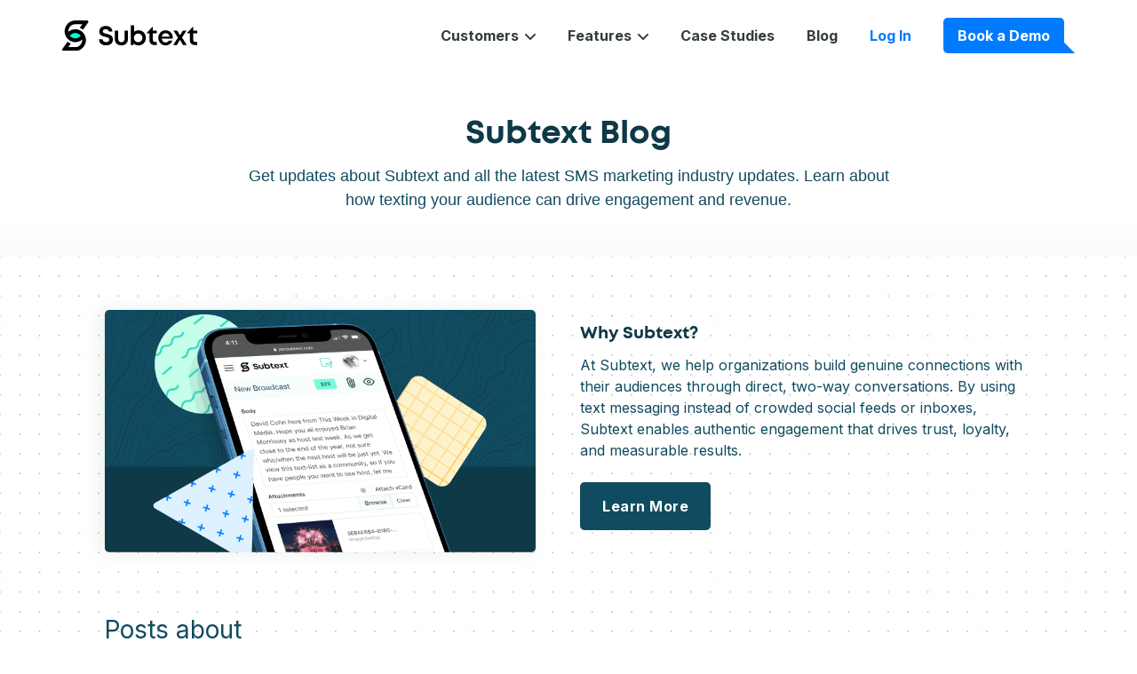

--- FILE ---
content_type: text/html; charset=UTF-8
request_url: https://info.joinsubtext.com/blog/tag/use-cases/page/4
body_size: 17576
content:
<!doctype html><html lang="en"><head>
    <meta charset="utf-8">
    <title>SMS Marketing Blog | Subtext | Use Cases (4)</title>
    <link rel="shortcut icon" href="https://info.joinsubtext.com/hubfs/favicon.ico">
    <meta name="description" content="Use Cases | Get updates about Subtext and all the latest SMS marketing industry updates. Learn about how texting your audience can drive engagement and revenue. (4)">
    
    
    
    
    
    
    <meta name="viewport" content="width=device-width, initial-scale=1">

    <script src="/hs/hsstatic/jquery-libs/static-1.1/jquery/jquery-1.7.1.js"></script>
<script>hsjQuery = window['jQuery'];</script>
    <meta property="og:description" content="Use Cases | Get updates about Subtext and all the latest SMS marketing industry updates. Learn about how texting your audience can drive engagement and revenue. (4)">
    <meta property="og:title" content="SMS Marketing Blog | Subtext | Use Cases (4)">
    <meta name="twitter:description" content="Use Cases | Get updates about Subtext and all the latest SMS marketing industry updates. Learn about how texting your audience can drive engagement and revenue. (4)">
    <meta name="twitter:title" content="SMS Marketing Blog | Subtext | Use Cases (4)">

    

    
    <style>
a.cta_button{-moz-box-sizing:content-box !important;-webkit-box-sizing:content-box !important;box-sizing:content-box !important;vertical-align:middle}.hs-breadcrumb-menu{list-style-type:none;margin:0px 0px 0px 0px;padding:0px 0px 0px 0px}.hs-breadcrumb-menu-item{float:left;padding:10px 0px 10px 10px}.hs-breadcrumb-menu-divider:before{content:'›';padding-left:10px}.hs-featured-image-link{border:0}.hs-featured-image{float:right;margin:0 0 20px 20px;max-width:50%}@media (max-width: 568px){.hs-featured-image{float:none;margin:0;width:100%;max-width:100%}}.hs-screen-reader-text{clip:rect(1px, 1px, 1px, 1px);height:1px;overflow:hidden;position:absolute !important;width:1px}
</style>

<link rel="stylesheet" href="https://info.joinsubtext.com/hubfs/hub_generated/template_assets/1/50719450442/1767884232391/template_layout.min.css">
<link rel="stylesheet" href="https://info.joinsubtext.com/hubfs/hub_generated/template_assets/1/50719770010/1767884226690/template_main.min.css">
<link rel="stylesheet" href="https://info.joinsubtext.com/hubfs/hub_generated/template_assets/1/50718848339/1767884230263/template_theme-overrides.css">
<style>
  @font-face {
    font-family: "Inter";
    font-weight: 400;
    font-style: normal;
    font-display: swap;
    src: url("/_hcms/googlefonts/Inter/regular.woff2") format("woff2"), url("/_hcms/googlefonts/Inter/regular.woff") format("woff");
  }
  @font-face {
    font-family: "Inter";
    font-weight: 700;
    font-style: normal;
    font-display: swap;
    src: url("/_hcms/googlefonts/Inter/700.woff2") format("woff2"), url("/_hcms/googlefonts/Inter/700.woff") format("woff");
  }
</style>

    

    
<!--  Added by GoogleAnalytics integration -->
<script>
var _hsp = window._hsp = window._hsp || [];
_hsp.push(['addPrivacyConsentListener', function(consent) { if (consent.allowed || (consent.categories && consent.categories.analytics)) {
  (function(i,s,o,g,r,a,m){i['GoogleAnalyticsObject']=r;i[r]=i[r]||function(){
  (i[r].q=i[r].q||[]).push(arguments)},i[r].l=1*new Date();a=s.createElement(o),
  m=s.getElementsByTagName(o)[0];a.async=1;a.src=g;m.parentNode.insertBefore(a,m)
})(window,document,'script','//www.google-analytics.com/analytics.js','ga');
  ga('create','UA-71217300-4','auto');
  ga('send','pageview');
}}]);
</script>

<!-- /Added by GoogleAnalytics integration -->

<!--  Added by GoogleTagManager integration -->
<script>
var _hsp = window._hsp = window._hsp || [];
window.dataLayer = window.dataLayer || [];
function gtag(){dataLayer.push(arguments);}

var useGoogleConsentModeV2 = true;
var waitForUpdateMillis = 1000;



var hsLoadGtm = function loadGtm() {
    if(window._hsGtmLoadOnce) {
      return;
    }

    if (useGoogleConsentModeV2) {

      gtag('set','developer_id.dZTQ1Zm',true);

      gtag('consent', 'default', {
      'ad_storage': 'denied',
      'analytics_storage': 'denied',
      'ad_user_data': 'denied',
      'ad_personalization': 'denied',
      'wait_for_update': waitForUpdateMillis
      });

      _hsp.push(['useGoogleConsentModeV2'])
    }

    (function(w,d,s,l,i){w[l]=w[l]||[];w[l].push({'gtm.start':
    new Date().getTime(),event:'gtm.js'});var f=d.getElementsByTagName(s)[0],
    j=d.createElement(s),dl=l!='dataLayer'?'&l='+l:'';j.async=true;j.src=
    'https://www.googletagmanager.com/gtm.js?id='+i+dl;f.parentNode.insertBefore(j,f);
    })(window,document,'script','dataLayer','GTM-TN9N7CC');

    window._hsGtmLoadOnce = true;
};

_hsp.push(['addPrivacyConsentListener', function(consent){
  if(consent.allowed || (consent.categories && consent.categories.analytics)){
    hsLoadGtm();
  }
}]);

</script>

<!-- /Added by GoogleTagManager integration -->



<meta name="twitter:site" content="@JoinSubtext">
<link rel="prev" href="https://info.joinsubtext.com/blog/tag/use-cases/page/3">
<link rel="next" href="https://info.joinsubtext.com/blog/tag/use-cases/page/5">
<meta property="og:image" content="https://info.joinsubtext.com/hubfs/Subtext%20Blog.png">
<meta property="og:image:width" content="2400">
<meta property="og:image:height" content="1254">

<meta name="twitter:image" content="https://info.joinsubtext.com/hubfs/Subtext%20Blog.png">


<meta property="og:url" content="https://info.joinsubtext.com/blog/tag/use-cases">
<meta property="og:type" content="blog">
<meta name="twitter:card" content="summary">
<link rel="alternate" type="application/rss+xml" href="https://info.joinsubtext.com/blog/rss.xml">
<meta name="twitter:domain" content="info.joinsubtext.com">
<script src="//platform.linkedin.com/in.js" type="text/javascript">
    lang: en_US
</script>

<meta http-equiv="content-language" content="en">






  <meta name="generator" content="HubSpot"></head>
  <body>
<!--  Added by GoogleTagManager integration -->
<noscript><iframe src="https://www.googletagmanager.com/ns.html?id=GTM-TN9N7CC" height="0" width="0" style="display:none;visibility:hidden"></iframe></noscript>

<!-- /Added by GoogleTagManager integration -->

  
  <!-- Load in JS dependencies for handling nav actions -->
  <script src="https://code.jquery.com/jquery-3.3.1.slim.min.js" integrity="sha384-q8i/X+965DzO0rT7abK41JStQIAqVgRVzpbzo5smXKp4YfRvH+8abtTE1Pi6jizo" crossorigin="anonymous"></script>
  <script src="https://stackpath.bootstrapcdn.com/bootstrap/4.3.1/js/bootstrap.min.js" integrity="sha384-JjSmVgyd0p3pXB1rRibZUAYoIIy6OrQ6VrjIEaFf/nJGzIxFDsf4x0xIM+B07jRM" crossorigin="anonymous"></script>

    <div class="body-wrapper   hs-content-id-72213552949 hs-blog-listing hs-blog-id-35333312523">
      
        <div data-global-resource-path="Subtext_July2021/templates/partials/header.html"><div class="navbar-bg fixed-top">
   <div class="container-lg navbar-container">
      <nav class="navbar navbar-expand-lg" id="primary_nav">
         <a class="navbar-brand" href="https://joinsubtext.com/"><img alt="Subtext Logo" title="Subtext" class="d-inline-block align-middle" src="https://info.joinsubtext.com/hubfs/subtextlogo.svg">
         </a>
         <button aria-controls="navbarNav" aria-expanded="false" aria-label="Toggle navigation" class="navbar-toggler collapsed d-flex d-lg-none align-items-center" data-target="#navbarNav" data-toggle="collapse" type="button">
            <div class="toggler-label">Menu</div>
            <div class="toggler">
               <span class="icon-bar"></span>
               <span class="icon-bar"></span>
               <span class="icon-bar"></span>
            </div>
         </button>
         <div class="collapse navbar-collapse" id="navbarNav">
            <ul class="navbar-nav ml-auto">
               <li class="nav-item dropdown">
                  <a aria-expanded="false" aria-haspopup="true" class="nav-link dropdown-toggle" data-toggle="dropdown" href="#" role="button">
                     Customers
                     <svg xmlns="http://www.w3.org/2000/svg" width="12" height="7" viewbox="0 0 12 7" fill="none" role="img" aria-labelledby="a3x38vuzoynfdbqvjlot44to5q6xpx0x" class="open-dropdown-icon">
                        <title id="a3x38vuzoynfdbqvjlot44to5q6xpx0x">Open Dropdown</title>
                        <path d="M1 1L6 6L11 1" stroke="#343D3F" stroke-width="2" stroke-linecap="round" stroke-linejoin="round"></path>
                     </svg>
                     <svg xmlns="http://www.w3.org/2000/svg" width="12" height="7" viewbox="0 0 12 7" fill="none" role="img" aria-labelledby="a3twf2tp33dze5oll0j7qd3nueadufu0" class="close-dropdown-icon">
                        <title id="a3twf2tp33dze5oll0j7qd3nueadufu0">Close Dropdown</title>
                        <path d="M1 6L6 1L11 6" stroke="#343D3F" stroke-width="2" stroke-linecap="round" stroke-linejoin="round"></path>
                     </svg>
                  </a>
                  <div class="dropdown-menu">
                      <a class="dropdown-item d-flex align-items-stretch" href="https://joinsubtext.com/v/media">
                          <div class="vertical-icon">
                              <svg xmlns="http://www.w3.org/2000/svg" width="24" height="24" viewbox="0 0 24 24" fill="none" role="img" aria-labelledby="as8ycme2cc1bc1uv1zt87kk3ssgn1l1">
                                  <title id="as8ycme2cc1bc1uv1zt87kk3ssgn1l1">Newsrooms &amp; Media</title>
                                  <g clip-path="url(#news-simple-clip0)">
                                      <rect width="24" height="24" fill="white" class="bg-fill-target"></rect>
                                      <path d="M7.6652 20.3143L6.9967 16.6451C6.87924 16.0004 7.40222 15.4184 8.05579 15.4665L10.0724 15.6149C10.6208 15.6552 11.0341 16.1301 10.9985 16.6788L10.7836 19.9932C10.7538 20.4519 10.4157 20.8315 9.96347 20.9139L8.83033 21.1203C8.28601 21.2195 7.76437 20.8586 7.6652 20.3143Z" fill="white" stroke="#343D3F"></path>
                                      <path d="M2.4707 9.90849C6.97023 9.08871 13.2869 5.19702 15.8828 3.35364L18.3166 16.7124C13.91 15.2834 6.71058 15.9392 3.66173 16.4457C3.66173 16.4457 2.59765 16.6396 2.00214 13.371C1.40662 10.1024 2.4707 9.90849 2.4707 9.90849Z" fill="white" stroke="#343D3F" stroke-linejoin="round"></path>
                                      <path d="M21.0065 9.39479C21.3776 11.4317 21.219 13.3412 20.6878 14.7753C20.1522 16.2214 19.2799 17.0947 18.2734 17.2781C17.2669 17.4614 16.1426 16.9519 15.1315 15.7877C14.1286 14.6331 13.3067 12.9022 12.9356 10.8653C12.5645 8.82831 12.7231 6.9188 13.2544 5.48471C13.79 4.03868 14.6623 3.16537 15.6687 2.98199C16.6752 2.79862 17.7995 3.30818 18.8107 4.47239C19.8135 5.62699 20.6354 7.35785 21.0065 9.39479Z" fill="white" stroke="#343D3F"></path>
                                      <path d="M13.2842 6.33057C13.2842 6.33057 15.5508 6.70289 16.1463 9.97113C16.7417 13.2394 14.752 14.3872 14.752 14.3872" stroke="#343D3F"></path>
                                  </g>
                                  <defs>
                                      <clippath id="news-simple-clip0">
                                      <rect width="24" height="24" fill="white"></rect>
                                      </clippath>
                                  </defs>
                              </svg>
                          </div>
                          <div class="vertical-text">
                              <div class="vertical-name">Newsrooms &amp; Media</div>
                              <div class="vertical-homepage-description">Headlines, current events, local news…</div>
                          </div>
                      </a>
                     <a class="dropdown-item d-flex align-items-stretch" href="https://joinsubtext.com/v/music"><div class="vertical-icon"><svg xmlns="http://www.w3.org/2000/svg" width="24" height="24" viewbox="0 0 24 24" fill="none" role="img" aria-labelledby="am0z128y4oa19aa4p3nj93v00526ueez"><title id="am0z128y4oa19aa4p3nj93v00526ueez">Music</title>
                      <rect width="24" height="24" fill="white" class="bg-fill-target"></rect>
                      <path d="M10.8413 18.7399V7.73631L20.9984 6.04346V17.047M10.8413 18.7399C10.8413 20.1423 9.70439 21.2792 8.30198 21.2792C6.89957 21.2792 5.7627 20.1423 5.7627 18.7399C5.7627 17.3375 6.89957 16.2006 8.30198 16.2006C9.70439 16.2006 10.8413 17.3375 10.8413 18.7399ZM20.9984 17.047C20.9984 18.4494 19.8615 19.5863 18.4591 19.5863C17.0567 19.5863 15.9198 18.4494 15.9198 17.047C15.9198 15.6446 17.0567 14.5077 18.4591 14.5077C19.8615 14.5077 20.9984 15.6446 20.9984 17.047ZM10.8413 11.122L20.9984 9.42917" stroke="#343D3F" stroke-linecap="round" stroke-linejoin="round" fill="white"></path>
                      <path d="M7.44968 12.4735C7.26456 13.8859 5.96952 14.8808 4.55714 14.6956C3.14476 14.5105 2.14987 13.2155 2.33499 11.8031C2.52012 10.3907 3.81515 9.39583 5.22753 9.58096C6.63991 9.76608 7.6348 11.0611 7.44968 12.4735ZM7.44968 12.4735L8.79047 2.24413L11.7429 4.74027" stroke="#343D3F" stroke-linecap="round" stroke-linejoin="round" fill="white"></path>
                      </svg></div>
                      <div class="vertical-text">
                      <div class="vertical-name">Music</div>
                      <div class="vertical-homepage-description">Artists, labels, festivals...</div>
                      </div>
                     </a>
                      <a class="dropdown-item d-flex align-items-stretch" href="https://joinsubtext.com/v/sports">
                          <div class="vertical-icon">
                              <svg xmlns="http://www.w3.org/2000/svg" width="24" height="24" viewbox="0 0 24 24" fill="none" role="img" aria-labelledby="aahrpdlyx9i3e7uiwfqgnvzqh4jva97j">
                                  <title id="aahrpdlyx9i3e7uiwfqgnvzqh4jva97j">Sports</title>
                                  <g clip-path="url(#sports-simple-clip0)">
                                      <rect width="24" height="24" fill="white" class="bg-fill-target"></rect>
                                      <circle cx="11.8102" cy="12.2907" r="9.89158" transform="rotate(104.696 11.8102 12.2907)" fill="white" stroke="#343D3F"></circle>
                                      <mask id="sports-simple-path-2-inside-1" fill="white">
                                      <path fill-rule="evenodd" clip-rule="evenodd" d="M20.7483 7.16556C22.1127 9.45769 22.5935 12.267 21.8657 15.042C21.1379 17.817 19.3401 20.0289 17.0263 21.3563C14.7511 19.3683 13.6599 16.2088 14.4743 13.1036C15.2887 9.99831 17.7902 7.78101 20.7483 7.16556Z"></path>
                                      </mask>
                                      <path fill-rule="evenodd" clip-rule="evenodd" d="M20.7483 7.16556C22.1127 9.45769 22.5935 12.267 21.8657 15.042C21.1379 17.817 19.3401 20.0289 17.0263 21.3563C14.7511 19.3683 13.6599 16.2088 14.4743 13.1036C15.2887 9.99831 17.7902 7.78101 20.7483 7.16556Z" fill="white"></path>
                                      <path d="M20.7483 7.16556L21.6076 6.65406L21.2428 6.04126L20.5446 6.18653L20.7483 7.16556ZM17.0263 21.3563L16.3683 22.1094L16.9053 22.5786L17.5239 22.2237L17.0263 21.3563ZM19.889 7.67706C21.1225 9.74923 21.5552 12.284 20.8984 14.7883L22.833 15.2957C23.6317 12.2501 23.1029 9.16614 21.6076 6.65406L19.889 7.67706ZM20.8984 14.7883C20.2416 17.2927 18.6205 19.2889 16.5287 20.489L17.5239 22.2237C20.0598 20.7689 22.0342 18.3413 22.833 15.2957L20.8984 14.7883ZM17.6843 20.6033C15.6819 18.8536 14.7277 16.079 15.4415 13.3573L13.507 12.8499C12.592 16.3387 13.8204 19.8831 16.3683 22.1094L17.6843 20.6033ZM15.4415 13.3573C16.1554 10.6355 18.3485 8.68627 20.952 8.14459L20.5446 6.18653C17.2319 6.87575 14.422 9.36109 13.507 12.8499L15.4415 13.3573Z" fill="#343D3F" mask="url(#sports-simple-path-2-inside-1)"></path>
                                      <mask id="sports-simple-path-4-inside-2" fill="white">
                                      <path fill-rule="evenodd" clip-rule="evenodd" d="M6.60569 3.4553C4.29167 4.78273 2.4938 6.9947 1.76596 9.76987C1.03818 12.5448 1.51894 15.3542 2.88342 17.6464C5.84172 17.0311 8.34348 14.8137 9.15795 11.7082C9.97237 8.60291 8.88101 5.44329 6.60569 3.4553Z"></path>
                                      </mask>
                                      <path fill-rule="evenodd" clip-rule="evenodd" d="M6.60569 3.4553C4.29167 4.78273 2.4938 6.9947 1.76596 9.76987C1.03818 12.5448 1.51894 15.3542 2.88342 17.6464C5.84172 17.0311 8.34348 14.8137 9.15795 11.7082C9.97237 8.60291 8.88101 5.44329 6.60569 3.4553Z" fill="white"></path>
                                      <path d="M6.60569 3.4553L6.1081 2.58788L6.72665 2.23305L7.26365 2.70224L6.60569 3.4553ZM2.88342 17.6464L3.08705 18.6254L2.3889 18.7707L2.02414 18.1579L2.88342 17.6464ZM7.10328 4.32271C5.01132 5.52276 3.3901 7.51904 2.73325 10.0236L0.798674 9.51618C1.59749 6.47035 3.57203 4.0427 6.1081 2.58788L7.10328 4.32271ZM2.73325 10.0236C2.07644 12.5279 2.50915 15.0627 3.74269 17.1349L2.02414 18.1579C0.528729 15.6458 -9.07598e-05 12.5618 0.798674 9.51618L2.73325 10.0236ZM2.67978 16.6674C5.28345 16.1258 7.47679 14.1765 8.19066 11.4545L10.1252 11.9619C9.21018 15.451 6.39999 17.9364 3.08705 18.6254L2.67978 16.6674ZM8.19066 11.4545C8.9045 8.73275 7.95029 5.95803 5.94773 4.20835L7.26365 2.70224C9.81172 4.92855 11.0402 8.47306 10.1252 11.9619L8.19066 11.4545Z" fill="#343D3F" mask="url(#sports-simple-path-4-inside-2)"></path>
                                      <mask id="sports-simple-path-6-inside-3" fill="white">
                                      <path fill-rule="evenodd" clip-rule="evenodd" d="M6.57737 3.42978C4.26335 4.75722 2.46548 6.96918 1.73764 9.74436C1.00985 12.5193 1.49062 15.3287 2.85509 17.6209C5.8134 17.0056 8.31516 14.7882 9.12963 11.6827C9.94405 8.57739 8.85269 5.41778 6.57737 3.42978Z"></path>
                                      </mask>
                                      <path fill-rule="evenodd" clip-rule="evenodd" d="M6.57737 3.42978C4.26335 4.75722 2.46548 6.96918 1.73764 9.74436C1.00985 12.5193 1.49062 15.3287 2.85509 17.6209C5.8134 17.0056 8.31516 14.7882 9.12963 11.6827C9.94405 8.57739 8.85269 5.41778 6.57737 3.42978Z" fill="white"></path>
                                      <path d="M6.57737 3.42978L6.07978 2.56237L6.69833 2.20754L7.23533 2.67673L6.57737 3.42978ZM2.85509 17.6209L3.05873 18.5999L2.36058 18.7451L1.99582 18.1324L2.85509 17.6209ZM7.07496 4.2972C4.983 5.49725 3.36178 7.49353 2.70493 9.99804L0.770353 9.49067C1.56917 6.44484 3.54371 4.01719 6.07978 2.56237L7.07496 4.2972ZM2.70493 9.99804C2.04812 12.5024 2.48083 15.0372 3.71437 17.1094L1.99582 18.1324C0.500409 15.6203 -0.0284111 12.5363 0.770353 9.49067L2.70493 9.99804ZM2.65146 16.6418C5.25513 16.1003 7.44847 14.151 8.16234 11.429L10.0969 11.9364C9.18186 15.4254 6.37167 17.9109 3.05873 18.5999L2.65146 16.6418ZM8.16234 11.429C8.87618 8.70724 7.92197 5.93252 5.91941 4.18284L7.23533 2.67673C9.7834 4.90304 11.0119 8.44755 10.0969 11.9364L8.16234 11.429Z" fill="#343D3F" mask="url(#sports-simple-path-6-inside-3)"></path>
                                      <line x1="21.4835" y1="14.0182" x2="2.49739" y2="9.03876" stroke="#343D3F"></line>
                                      <line x1="9.58081" y1="22.0672" x2="14.5602" y2="3.08112" stroke="#343D3F"></line>
                                  </g>
                                  <defs>
                                      <clippath id="sports-simple-clip0">
                                      <rect width="24" height="24" fill="white"></rect>
                                      </clippath>
                                  </defs>
                              </svg>
                          </div>
                          <div class="vertical-text">
                              <div class="vertical-name">Sports</div>
                              <div class="vertical-homepage-description">Athletes, game coverage, podcasts…</div>
                          </div>
                      </a>
                     <a class="dropdown-item d-flex align-items-stretch" href="https://joinsubtext.com/v/marketing">
                          <div class="vertical-icon">
                             <svg width="24" height="24" viewbox="0 0 24 24" fill="none" xmlns="http://www.w3.org/2000/svg">
                                <rect width="24" height="24" fill="white" />
                                <rect x="2.99902" y="3" width="17.5" height="17.5" rx="1.16964" fill="white" stroke="#343D3F" />
                                <path d="M18.8295 4.67139H23.374V10.8491L19.8677 9.51336L17.3633 8.8455L18.8295 4.67139Z" fill="white" />
                                <path d="M1.33496 15.9388L4.67425 12.0178V17.2961L1.33496 21.3678V15.9388Z" fill="white" />
                                <path d="M1.66895 18.4693L6.17699 12.6856L9.68324 14.5223L13.3565 10.3481L17.1966 9.01243C17.1966 9.01243 19.879 7.58778 21.7047 6.67493" stroke="#343D3F" />
                                <path d="M19.5625 5.67322L22.0905 6.53674L21.227 9.06475" stroke="#343D3F" />
                            </svg>
                          </div>
                          <div class="vertical-text">
                              <div class="vertical-name">Marketing &amp; Commerce</div>
                              <div class="vertical-homepage-description">Launches, events, affiliate marketing…</div>
                          </div>
                      </a>
                      <a class="dropdown-item d-flex align-items-stretch" href="https://joinsubtext.com/v/creators">
                          <div class="vertical-icon">
                              <svg xmlns="http://www.w3.org/2000/svg" width="24" height="24" viewbox="0 0 24 24" fill="none" role="img" aria-labelledby="a9vevc87origpze80ikr2ooy5y0b38a8">
                                  <title id="a9vevc87origpze80ikr2ooy5y0b38a8">Creators</title>
                                  <rect width="24" height="24" fill="white" class="bg-fill-target"></rect>
                                  <mask id="creators-simple-path-1-inside-1" fill="white">
                                      <rect x="1.5" y="4.5" width="5" height="6" rx="0.667858"></rect>
                                  </mask>
                                  <rect x="1.5" y="4.5" width="5" height="6" rx="0.667858" fill="white" stroke="#343D3F" stroke-width="2" mask="url(#creators-simple-path-1-inside-1)"></rect>
                                  <mask id="creators-simple-path-2-inside-2" fill="white">
                                      <path fill-rule="evenodd" clip-rule="evenodd" d="M8.55847 3.5C8.25615 3.5 7.99154 3.70308 7.91334 3.9951L7.17046 6.7692H1.5V18.8303C1.5 19.7524 2.24753 20.5 3.16965 20.5H20.8304C21.7525 20.5 22.5 19.7524 22.5 18.8303V8.43884C22.5 7.51672 21.7525 6.7692 20.8304 6.7692H16.5088L15.7659 3.9951C15.6877 3.70308 15.4231 3.5 15.1208 3.5H8.55847Z"></path>
                                  </mask>
                                  <path fill-rule="evenodd" clip-rule="evenodd" d="M8.55847 3.5C8.25615 3.5 7.99154 3.70308 7.91334 3.9951L7.17046 6.7692H1.5V18.8303C1.5 19.7524 2.24753 20.5 3.16965 20.5H20.8304C21.7525 20.5 22.5 19.7524 22.5 18.8303V8.43884C22.5 7.51672 21.7525 6.7692 20.8304 6.7692H16.5088L15.7659 3.9951C15.6877 3.70308 15.4231 3.5 15.1208 3.5H8.55847Z" fill="white"></path>
                                  <path d="M7.91334 3.9951L6.94737 3.73642L6.94737 3.73642L7.91334 3.9951ZM7.17046 6.7692V7.7692H7.9379L8.13642 7.02787L7.17046 6.7692ZM1.5 6.7692V5.7692H0.5V6.7692H1.5ZM16.5088 6.7692L15.5428 7.02787L15.7414 7.7692H16.5088V6.7692ZM15.7659 3.9951L16.7319 3.73642L16.7319 3.73642L15.7659 3.9951ZM8.8793 4.25378C8.84041 4.39901 8.70881 4.5 8.55847 4.5V2.5C7.80349 2.5 7.14267 3.00715 6.94737 3.73642L8.8793 4.25378ZM8.13642 7.02787L8.8793 4.25378L6.94737 3.73642L6.2045 6.51052L8.13642 7.02787ZM1.5 7.7692H7.17046V5.7692H1.5V7.7692ZM2.5 18.8303V6.7692H0.5V18.8303H2.5ZM3.16965 19.5C2.79981 19.5 2.5 19.2002 2.5 18.8303H0.5C0.5 20.3047 1.69524 21.5 3.16965 21.5V19.5ZM20.8304 19.5H3.16965V21.5H20.8304V19.5ZM21.5 18.8303C21.5 19.2002 21.2002 19.5 20.8304 19.5V21.5C22.3048 21.5 23.5 20.3047 23.5 18.8303H21.5ZM21.5 8.43884V18.8303H23.5V8.43884H21.5ZM20.8304 7.7692C21.2002 7.7692 21.5 8.06901 21.5 8.43884H23.5C23.5 6.96444 22.3048 5.7692 20.8304 5.7692V7.7692ZM16.5088 7.7692H20.8304V5.7692H16.5088V7.7692ZM14.8 4.25378L15.5428 7.02787L17.4748 6.51052L16.7319 3.73642L14.8 4.25378ZM15.1208 4.5C14.9704 4.5 14.8388 4.399 14.8 4.25378L16.7319 3.73642C16.5366 3.00715 15.8758 2.5 15.1208 2.5V4.5ZM8.55847 4.5H15.1208V2.5H8.55847V4.5Z" fill="#343D3F" mask="url(#creators-simple-path-2-inside-2)"></path>
                                  <circle cx="12.1582" cy="13.7383" r="4" stroke="#343D3F"></circle>
                                  <circle cx="12.0234" cy="13.8671" r="1.5" stroke="#343D3F"></circle>
                              </svg>
                          </div>
                          <div class="vertical-text">
                              <div class="vertical-name">Creators</div>
                              <div class="vertical-homepage-description">Influencers, podcasters, thought leaders…</div>
                          </div>
                      </a>
                      <a class="dropdown-item d-flex align-items-stretch" href="https://joinsubtext.com/v/politics">
                          <div class="vertical-icon">
                              <svg xmlns="http://www.w3.org/2000/svg" width="24" height="24" viewbox="0 0 24 24" fill="none" role="img" aria-labelledby="a1rsmpa091ak2lswgmz6mghk6o3a4g1i">
                                  <title id="a1rsmpa091ak2lswgmz6mghk6o3a4g1i">Politics &amp; Advocacy</title>
                                  <rect width="24" height="24" fill="white" class="bg-fill-target"></rect>
                                  <rect x="8.5" y="7" width="7.50001" height="11.5" rx="3.75" fill="white" stroke="#343D3F"></rect>
                                  <rect x="10" y="2" width="5.00001" height="6.50001" rx="2.5" fill="white" stroke="#343D3F"></rect>
                                  <rect x="4.00098" y="13.0001" width="16.5" height="8.50001" rx="1.00179" fill="white" stroke="#343D3F"></rect>
                                  <rect x="2.50098" y="13.0001" width="19.5" height="3" rx="1.00179" fill="white" stroke="#343D3F"></rect>
                              </svg>
                          </div>
                          <div class="vertical-text">
                              <div class="vertical-name">Politics &amp; Advocacy</div>
                              <div class="vertical-homepage-description">Politicians, PACs, organizations…</div>
                          </div>
                      </a>
                  </div>
               </li>
               <li class="nav-item dropdown">
                 <a aria-expanded="false" aria-haspopup="true" class="nav-link dropdown-toggle" data-toggle="dropdown" href="#" role="button">
                   Features
                   <svg xmlns="http://www.w3.org/2000/svg" width="12" height="7" viewbox="0 0 12 7" fill="none" role="img" aria-labelledby="aqepb8u2iqeixuc6mzypfaqalj4e5mk" class="open-dropdown-icon"><title id="aqepb8u2iqeixuc6mzypfaqalj4e5mk">Open Dropdown</title>
                     <path d="M1 1L6 6L11 1" stroke="#343D3F" stroke-width="2" stroke-linecap="round" stroke-linejoin="round"></path>
                   </svg>
                   <svg xmlns="http://www.w3.org/2000/svg" width="12" height="7" viewbox="0 0 12 7" fill="none" role="img" aria-labelledby="advh4nmpfvhieb5zqpljm8bzagudytp" class="close-dropdown-icon"><title id="advh4nmpfvhieb5zqpljm8bzagudytp">Close Dropdown</title>
                     <path d="M1 6L6 1L11 6" stroke="#343D3F" stroke-width="2" stroke-linecap="round" stroke-linejoin="round"></path>
                   </svg>
                 </a>
                 <div class="dropdown-menu">
                   <a class="dropdown-item d-flex align-items-stretch" href="https://info.joinsubtext.com/features"><div class="vertical-icon"><svg xmlns="http://www.w3.org/2000/svg" width="24" height="24" viewbox="0 0 24 24" fill="none" role="img" aria-labelledby="alyjopgnupesl8i68ucnbo69z2yekzkz"><title id="alyjopgnupesl8i68ucnbo69z2yekzkz">Feature Overview</title>
                     <rect width="24" height="24" fill="white" class="bg-fill-target"></rect>
                     <path d="M13.2051 20.5385C12.6674 20.5385 11.552 20.5385 11.552 20.5385C11.0142 20.5385 10.5783 20.1022 10.5783 19.5641V9.66251C10.5783 9.12438 11.0142 8.68815 11.552 8.68815H19.0777C19.6154 8.68815 20.0513 9.12438 20.0513 9.66251V12.4744M3.97361 3H7.47333C8.01104 3 8.44694 3.43624 8.44694 3.97436V19.5641C8.44694 20.1022 8.01104 20.5385 7.47333 20.5385H3.97361C3.4359 20.5385 3 20.1022 3 19.5641V3.97436C3 3.43624 3.4359 3 3.97361 3ZM11.552 3H19.0777C19.6154 3 20.0513 3.43624 20.0513 3.97436V5.4754C20.0513 6.01352 19.6154 6.44976 19.0777 6.44976H11.552C11.0142 6.44976 10.5783 6.01352 10.5783 5.4754V3.97436C10.5783 3.43624 11.0142 3 11.552 3Z" stroke="#343D3F" stroke-linecap="round" stroke-linejoin="round" fill="white"></path>
                     <path d="M18.5898 14.2053L19.5978 16.7154L22.2965 16.8984L20.2208 18.6327L20.8807 21.2558L18.5898 19.8176L16.299 21.2558L16.9589 18.6327L14.8831 16.8984L17.5818 16.7154L18.5898 14.2053Z" stroke="#343D3F" stroke-linejoin="round" fill="white"></path>
                     </svg></div>
                     <div class="vertical-text">
                       <div class="vertical-name">Feature Overview</div>
                       <div class="vertical-homepage-description">View all Subtext features at a glance</div>
                     </div>
                   </a><a class="dropdown-item d-flex align-items-stretch" href="https://joinsubtext.com/f/subtext-platform"><div class="vertical-icon"><svg xmlns="http://www.w3.org/2000/svg" width="24" height="24" viewbox="0 0 24 24" fill="none" role="img" aria-labelledby="a9i9fohlgney7zyd1zhddqrp722rb3r0"><title id="a9i9fohlgney7zyd1zhddqrp722rb3r0">The Subtext Platform</title>
                   <rect width="24" height="24" fill="white" class="bg-fill-target"></rect>
                   <path d="M7.51855 15.0399C8.80883 15.9559 10.3839 16.381 11.9598 16.2385C13.5358 16.096 15.0091 15.3953 16.1141 14.2627C17.2192 13.1301 17.8834 11.64 17.987 10.061C18.0906 8.48201 17.6269 6.91792 16.6794 5.65058C15.7318 4.38324 14.3628 3.496 12.819 3.14874C11.2752 2.80149 9.65807 3.01705 8.25912 3.75658C6.86017 4.49611 5.77135 5.71098 5.18887 7.18227C4.60639 8.65356 4.56856 10.2845 5.08219 11.7812L2.99996 15.8781L7.51855 15.0399Z" stroke="#343D3F" stroke-linecap="round" stroke-linejoin="round" fill="white"></path>
                   <path d="M18.7576 19.4959C17.9267 20.1766 16.8799 20.5382 15.8059 20.5154C14.7319 20.4927 13.7014 20.0871 12.9 19.3717C12.0986 18.6564 11.5791 17.6783 11.435 16.6138C11.291 15.5493 11.5318 14.4684 12.1142 13.5657C12.6967 12.6631 13.5823 11.9982 14.6116 11.6908C15.6409 11.3834 16.7461 11.4537 17.7281 11.8891C18.7102 12.3244 19.5044 13.0963 19.9677 14.0654C20.431 15.0346 20.533 16.1373 20.2551 17.175L21.857 19.8522L18.7576 19.4959Z" fill="white" stroke="#343D3F" stroke-linecap="round" stroke-linejoin="round"></path>
                   <circle cx="11.4418" cy="9.44024" r="0.500788" fill="#343D3F"></circle>
                   <circle cx="13.9457" cy="9.44024" r="0.500788" fill="#343D3F"></circle>
                   <circle cx="8.93792" cy="9.44024" r="0.500788" fill="#343D3F"></circle>
                   </svg></div>
                   <div class="vertical-text">
                     <div class="vertical-name">The Subtext Platform</div>
                     <div class="vertical-homepage-description">Broadcast composer, subscriber inbox...</div>
                   </div>
                   </a><a class="dropdown-item d-flex align-items-stretch" href="https://joinsubtext.com/f/subscriber-growth-tools"><div class="vertical-icon"><svg xmlns="http://www.w3.org/2000/svg" width="24" height="24" viewbox="0 0 24 24" fill="none" role="img" aria-labelledby="a1k85vdlrjors4mtih57xf0a8ejjulkr"><title id="a1k85vdlrjors4mtih57xf0a8ejjulkr">Subscriber Growth Tools</title>
                   <rect width="24" height="24" fill="white" class="bg-fill-target"></rect>
                   <path d="M18.2369 4.4834H5.77961C4.79676 4.4834 4 5.28016 4 6.26301V18.7203C4 19.7032 4.79676 20.4999 5.77961 20.4999H18.2369C19.2198 20.4999 20.0165 19.7032 20.0165 18.7203V6.26301C20.0165 5.28016 19.2198 4.4834 18.2369 4.4834Z" fill="white" stroke="#343D3F" stroke-linecap="round" stroke-linejoin="round"></path>
                   <path d="M17.3471 19.9241C17.3471 18.5081 16.7846 17.1502 15.7834 16.149C14.7822 15.1477 13.4242 14.5853 12.0083 14.5853C10.5923 14.5853 9.23437 15.1477 8.23314 16.149C7.23192 17.1502 6.66943 18.5081 6.66943 19.9241" fill="white"></path>
                   <path d="M12.0083 14.5853C13.974 14.5853 15.5675 12.9917 15.5675 11.026C15.5675 9.06032 13.974 7.4668 12.0083 7.4668C10.0426 7.4668 8.44905 9.06032 8.44905 11.026C8.44905 12.9917 10.0426 14.5853 12.0083 14.5853Z" fill="white"></path>
                   <path d="M17.3471 19.9241C17.3471 18.5081 16.7846 17.1502 15.7834 16.149C14.7822 15.1477 13.4242 14.5853 12.0083 14.5853M12.0083 14.5853C10.5923 14.5853 9.23437 15.1477 8.23314 16.149C7.23192 17.1502 6.66943 18.5081 6.66943 19.9241M12.0083 14.5853C13.974 14.5853 15.5675 12.9917 15.5675 11.026C15.5675 9.06032 13.974 7.4668 12.0083 7.4668C10.0426 7.4668 8.44905 9.06032 8.44905 11.026C8.44905 12.9917 10.0426 14.5853 12.0083 14.5853Z" stroke="#343D3F" stroke-linecap="round" stroke-linejoin="round" fill="white"></path>
                   <circle cx="19.1267" cy="5.37329" r="3.37329" fill="white" stroke="#343D3F"></circle>
                   <path d="M19.1267 3.82397V6.92261M20.676 5.37329H17.5774" stroke="#343D3F" stroke-linecap="round" stroke-linejoin="round"></path>
                   </svg></div>
                   <div class="vertical-text">
                     <div class="vertical-name">Subscriber Growth Tools</div>
                     <div class="vertical-homepage-description">Landing pages, embeds, keyword sign-ups...</div>
                   </div>
                   </a><a class="dropdown-item d-flex align-items-stretch" href="https://joinsubtext.com/f/engagement-tools"><div class="vertical-icon"><svg xmlns="http://www.w3.org/2000/svg" width="24" height="24" viewbox="0 0 24 24" fill="none" role="img" aria-labelledby="a9p9gv96rjm60vj8uqoqduxqvpvt4x8w"><title id="a9p9gv96rjm60vj8uqoqduxqvpvt4x8w">Engagement Tools</title>
                   <rect width="24" height="24" fill="white" class="bg-fill-target"></rect>
                   <path d="M12.6172 5.45703H4.74858C4.28483 5.45703 3.84007 5.63898 3.51215 5.96286C3.18423 6.28673 3 6.726 3 7.18403V15.819C3 16.277 3.18423 16.7163 3.51215 17.0402C3.84007 17.3641 4.28483 17.546 4.74858 17.546H18.7373C19.201 17.546 19.6458 17.3641 19.9737 17.0402C20.3016 16.7163 20.4858 16.277 20.4858 15.819V11.7714M8.24575 21H15.2401M11.7429 17.546V21" stroke="#343D3F" stroke-linecap="round" stroke-linejoin="round" fill="white"></path>
                   <path d="M21.943 5.98451C21.9386 5.45964 21.7401 4.9576 21.3904 4.58645C21.0406 4.2153 20.5676 4.00471 20.073 4C19.393 4 18.883 4.27061 18.543 4.81184C18.203 4.27061 17.693 4 17.013 4C16.5184 4.00471 16.0453 4.2153 15.6956 4.58645C15.3458 4.9576 15.1474 5.45964 15.1429 5.98451C15.1429 6.52573 15.3979 7.06696 15.7379 7.42778C16.6637 8.4 17.5988 9.36224 18.543 10.3143C19.4829 9.38779 20.4179 8.45566 21.348 7.51799C21.7292 7.11018 21.9431 6.55896 21.943 5.98451Z" stroke="#343D3F" stroke-linecap="round" stroke-linejoin="round" fill="white"></path>
                   <path d="M12.4716 10.3145H15.3859M15.3859 10.3145V13.2288M15.3859 10.3145L11.9859 13.4716L9.80017 11.7716L7.37158 13.9573" stroke="#343D3F" stroke-linecap="round" stroke-linejoin="round"></path>
                   </svg></div>
                   <div class="vertical-text">
                     <div class="vertical-name">Engagement Tools</div>
                     <div class="vertical-homepage-description">Auto-replies, SMS surveys, drip sequences...</div>
                   </div>
                   </a><a class="dropdown-item d-flex align-items-stretch" href="https://joinsubtext.com/f/audience-segmentation"><div class="vertical-icon"><svg xmlns="http://www.w3.org/2000/svg" width="24" height="24" viewbox="0 0 24 24" fill="none" role="img" aria-labelledby="a11ti9oyw5c74viy32yjdf23y3o23c58"><title id="a11ti9oyw5c74viy32yjdf23y3o23c58">Audience Segmentation</title>
                   <rect width="24" height="24" fill="white" class="bg-fill-target"></rect>
                   <path d="M16 14C16 12.7034 15.4732 11.4599 14.5355 10.543C13.5979 9.62619 12.3261 9.11111 11 9.11111C9.67392 9.11111 8.40215 9.62619 7.46447 10.543C6.52678 11.4599 6 12.7034 6 14" fill="white"></path>
                   <path d="M11 9.11111C12.7259 9.11111 14.125 7.74309 14.125 6.05556C14.125 4.36802 12.7259 3 11 3C9.27411 3 7.875 4.36802 7.875 6.05556C7.875 7.74309 9.27411 9.11111 11 9.11111Z" fill="white"></path>
                   <path d="M4 19.7751L5.36672 21L8.08241 17.7339M10.2118 20.5916H19.8272M10.2119 17.7904H19.8273" stroke="#343D3F" stroke-linecap="round" stroke-linejoin="round"></path>
                   <path d="M10.6384 9.40609C11.9976 9.40609 13.3011 9.94603 14.2622 10.9071C15.2233 11.8682 15.7633 13.1718 15.7633 14.531H5.51355C5.51355 13.1718 6.05349 11.8682 7.01459 10.9071C7.97569 9.94603 9.27922 9.40609 10.6384 9.40609ZM10.6384 9.40609C12.4074 9.40609 13.8415 7.97204 13.8415 6.20304C13.8415 4.43405 12.4074 3 10.6384 3C8.86943 3 7.43538 4.43405 7.43538 6.20304C7.43538 7.97204 8.86943 9.40609 10.6384 9.40609ZM18.3257 13.8903C18.3257 11.7315 17.0445 9.72639 15.7633 8.76548C16.1844 8.44951 16.5212 8.0346 16.7438 7.55746C16.9664 7.08033 17.0679 6.55568 17.0394 6.02995C17.0109 5.50422 16.8532 4.99363 16.5804 4.54335C16.3075 4.09308 15.9279 3.71701 15.475 3.44843" stroke="#343D3F" stroke-linecap="round" stroke-linejoin="round"></path>
                   </svg></div>
                   <div class="vertical-text">
                     <div class="vertical-name">Audience Segmentation</div>
                     <div class="vertical-homepage-description">Audience tags, segments, personalization...</div>
                   </div>
                   </a><a class="dropdown-item d-flex align-items-stretch" href="https://joinsubtext.com/f/analytics-reporting"><div class="vertical-icon"><svg xmlns="http://www.w3.org/2000/svg" width="24" height="24" viewbox="0 0 24 24" fill="none" role="img" aria-labelledby="agc0j6x2810y7prvzsffkuh6pgr6lqyv"><title id="agc0j6x2810y7prvzsffkuh6pgr6lqyv">Analytics, Subscriber Data &amp; Reporting</title>
                   <rect width="24" height="24" fill="white" class="bg-fill-target"></rect>
                   <path d="M15.1622 3H14.4325C14.3514 3.72973 14.1892 5.43243 14.1892 6.40541C14.1892 7.37838 15 8.10811 15.4054 8.35135H19.7838V7.62162L15.1622 3Z" stroke="#343D3F" fill="white"></path>
                   <path d="M14.3108 3V6.6C14.3108 7.07739 14.503 7.53523 14.8452 7.87279C15.1873 8.21036 15.6513 8.4 16.1352 8.4H19.7838M15.223 3H7.01353C6.52969 3 6.06567 3.18964 5.72354 3.52721C5.38141 3.86477 5.18921 4.32261 5.18921 4.8V19.2C5.18921 19.6774 5.38141 20.1352 5.72354 20.4728C6.06567 20.8104 6.52969 21 7.01353 21H17.9595C18.4433 21 18.9073 20.8104 19.2495 20.4728C19.5916 20.1352 19.7838 19.6774 19.7838 19.2V7.5L15.223 3Z" stroke="#343D3F" stroke-linecap="round" stroke-linejoin="round" fill="white"></path>
                   <path d="M17.3516 11.2703H7.62183M11.4056 14.6382H7.62183M11.4056 18.0062H7.62183M17.3516 18.5676L16.3245 17.501M16.811 16.3222C16.811 17.2523 16.085 18.0062 15.1894 18.0062C14.2938 18.0062 13.5678 17.2523 13.5678 16.3222C13.5678 15.3922 14.2938 14.6382 15.1894 14.6382C16.085 14.6382 16.811 15.3922 16.811 16.3222Z" stroke="#343D3F" stroke-linecap="round" stroke-linejoin="round" fill="white"></path>
                   </svg></div>
                   <div class="vertical-text">
                     <div class="vertical-name">Analytics, Subscriber Data &amp; Reporting</div>
                     <div class="vertical-homepage-description">Monthly reports, live analytics, 1st party data...</div>
                   </div>
                   </a>
                   <a class="dropdown-item d-flex align-items-stretch" href="https://joinsubtext.com/f/api-webhooks"><div class="vertical-icon"><svg xmlns="http://www.w3.org/2000/svg" width="24" height="24" viewbox="0 0 24 24" fill="none" role="img" aria-labelledby="aqv11kqyqb582lsuzhotn7wat67fbuex"><title id="aqv11kqyqb582lsuzhotn7wat67fbuex">API &amp; Webhooks</title>
                    <rect width="24" height="24" fill="white" class="bg-fill-target"></rect>
                    <path d="M18.7836 18.6315H18.2327M19.9088 16.177H4.09068C3.48819 16.177 2.99977 16.6654 2.99977 17.2679V19.9952C2.99977 20.5977 3.48819 21.0861 4.09068 21.0861H19.9088C20.5113 21.0861 20.9998 20.5977 20.9998 19.9952V17.2679C20.9998 16.6654 20.5113 16.177 19.9088 16.177Z" stroke="#343D3F" stroke-linecap="round" stroke-linejoin="round" fill="white"></path>
                    <line x1="0.375" y1="-0.375" x2="1.80682" y2="-0.375" transform="matrix(4.37113e-08 -1 -1 -4.37113e-08 8.42017 19.7224)" stroke="#343D3F" stroke-width="0.75" stroke-linecap="round"></line>
                    <line x1="0.375" y1="-0.375" x2="1.80682" y2="-0.375" transform="matrix(4.37113e-08 -1 -1 -4.37113e-08 7.32935 19.7224)" stroke="#343D3F" stroke-width="0.75" stroke-linecap="round"></line>
                    <line x1="0.375" y1="-0.375" x2="1.80682" y2="-0.375" transform="matrix(4.37113e-08 -1 -1 -4.37113e-08 6.23828 19.7224)" stroke="#343D3F" stroke-width="0.75" stroke-linecap="round"></line>
                    <path d="M5.2162 5.45454H5.7671M4.09091 3H19.9091C20.5116 3 21 3.48842 21 4.09091V6.81818C21 7.42067 20.5116 7.90909 19.9091 7.90909H4.09091C3.48842 7.90909 3 7.42067 3 6.81818V4.09091C3 3.48842 3.48842 3 4.09091 3Z" stroke="#343D3F" stroke-linecap="round" stroke-linejoin="round" fill="white"></path>
                    <line x1="15.2048" y1="6.17041" x2="15.2048" y2="4.73859" stroke="#343D3F" stroke-width="0.75" stroke-linecap="round"></line>
                    <line x1="16.2957" y1="6.17041" x2="16.2957" y2="4.73859" stroke="#343D3F" stroke-width="0.75" stroke-linecap="round"></line>
                    <line x1="17.3867" y1="6.17041" x2="17.3867" y2="4.73859" stroke="#343D3F" stroke-width="0.75" stroke-linecap="round"></line>
                    <path d="M6.01416 11.7993L7.65052 10.163L9.28688 11.7993" stroke="#343D3F" stroke-linecap="round"></path>
                    <path d="M7.65064 15.7898L7.65063 10.163" stroke="#343D3F" stroke-linecap="round"></path>
                    <path d="M14.6123 12.5168L16.2487 14.1532L17.885 12.5168" stroke="#343D3F" stroke-linecap="round"></path>
                    <path d="M16.2488 8.02417L16.2488 14.1533" stroke="#343D3F" stroke-linecap="round"></path>
                    </svg></div>
                    <div class="vertical-text">
                    <div class="vertical-name">API &amp; Webhooks</div>
                    <div class="vertical-homepage-description">SMS API, subscriber management...</div>
                    </div>
                    </a>
                   <a class="dropdown-item d-flex align-items-stretch" href="https://joinsubtext.com/f/security-compliance"><div class="vertical-icon"><svg xmlns="http://www.w3.org/2000/svg" width="24" height="24" viewbox="0 0 24 24" fill="none" role="img" aria-labelledby="a2tvres6ur4dvxoeb4cokue5jacbx33m"><title id="a2tvres6ur4dvxoeb4cokue5jacbx33m">Security, Compliance &amp; Support</title>
                   <rect width="24" height="24" fill="white" class="bg-fill-target"></rect>
                   <path d="M4.94872 20.5383H20.0513C20.5681 20.5383 21.0638 20.3391 21.4292 19.9844C21.7947 19.6297 22 19.1486 22 18.6469V9.18993C22 8.6883 21.7947 8.20722 21.4292 7.85251C21.0638 7.4978 20.5681 7.29853 20.0513 7.29853H12.3246C12.0036 7.29692 11.6881 7.21838 11.4059 7.0699C11.1237 6.92141 10.8837 6.70758 10.7072 6.4474L9.9082 5.31256C9.73167 5.05237 9.49166 4.83854 9.20949 4.69006C8.92733 4.54157 8.61174 4.46304 8.29077 4.46143H4.94872C4.43189 4.46143 3.93622 4.66069 3.57077 5.0154C3.20531 5.37011 3 5.85119 3 6.35283V18.6469C3 19.6872 3.87692 20.5383 4.94872 20.5383Z" stroke="#343D3F" stroke-linecap="round" stroke-linejoin="round" fill="white"></path>
                   <path d="M14.7607 7.29853C14.4397 7.29692 14.1241 7.21838 13.8419 7.0699C13.5598 6.92141 13.3198 6.70758 13.1432 6.4474L12.3443 5.31256C12.1677 5.05237 11.9277 4.83854 11.6455 4.69006C11.3634 4.54157 11.0478 4.46304 10.7268 4.46143H7.38477" stroke="#343D3F" stroke-linecap="round" stroke-linejoin="round" fill="white"></path>
                   <path d="M11.1296 13.9611L12.0431 14.8866L13.87 13.0356M16.1536 14.4239C16.1536 16.7376 14.5551 17.8944 12.6551 18.5654C12.5556 18.5996 12.4475 18.5979 12.3491 18.5608C10.4445 17.8944 8.84595 16.7376 8.84595 14.4239V11.1847C8.84595 11.0619 8.89407 10.9442 8.97972 10.8575C9.06537 10.7707 9.18155 10.7219 9.30268 10.7219C10.2161 10.7219 11.358 10.1666 12.1527 9.46327C12.2494 9.37952 12.3725 9.3335 12.4998 9.3335C12.6271 9.3335 12.7501 9.37952 12.8469 9.46327C13.6462 10.1713 14.7834 10.7219 15.6969 10.7219C15.818 10.7219 15.9342 10.7707 16.0199 10.8575C16.1055 10.9442 16.1536 11.0619 16.1536 11.1847V14.4239Z" stroke="#343D3F" stroke-linecap="round" stroke-linejoin="round" fill="white"></path>
                   </svg></div>
                   <div class="vertical-text">
                     <div class="vertical-name">Security, Compliance &amp; Support</div>
                     <div class="vertical-homepage-description">10DLC registration, audit logs...</div>
                   </div>
                   </a></div>
              </li>


               <li class="nav-item"><a class="nav-link " href="https://info.joinsubtext.com/case-studies">Case Studies</a></li>
               <li class="nav-item"><a class="nav-link " href="https://info.joinsubtext.com/blog">Blog</a></li>
               <li class="nav-item"><a class="nav-link log-in" href="https://joinsubtext.com/dashboard">Log In</a></li>
               <li class="nav-item"><a class="nav-link become-a-host scroll-to-sign-up" href="https://joinsubtext.com/#sign_up">Book a Demo</a></li>
            </ul>
         </div>
      </nav>
   </div>
</div></div>
      

      

<div class="blog-header">
	<div class="blog-header__inner">
		<!-- <h1 class="blog-header__title">[AddLeftBrackets] group.public_title }}</h1> -->
    <h1 class="blog-header__title">Subtext Blog</h1>
		<h4 class="blog-header__subtitle">Get updates about Subtext and all the latest SMS marketing industry updates. Learn about how texting your audience can drive engagement and revenue.</h4>
	</div>
</div>

<div class="content-wrapper container-fluid">
  
  <div class="row-fluid about-row">
    <div class="about-image span6">
      <a href="https://info.joinsubtext.com/blog/why-subtext"><img src="https://info.joinsubtext.com/hubfs/SubtextFeatured%203.png" alt="Subtext Graphic"></a>
    </div>
    <div class="about-text span6">
       <h4>Why Subtext?</h4>
       <p>
         At Subtext, we help organizations build genuine connections with their audiences through direct, two-way conversations. By using text messaging instead of crowded social feeds or inboxes, Subtext enables authentic engagement that drives trust, loyalty, and measurable results.
       </p>
       <a class="blog-button" href="https://info.joinsubtext.com/blog/why-subtext">Learn More</a>
    </div>
  </div>
  
	<div class="row-fluid">
		<div class="blog-index sidebar span12">
			
			<div class="blog-index__tag-header">
				<div class="blog-index__tag-subtitle">Posts about</div>
				<h1 class="blog-index__tag-heading">Use Cases (4)</h1>
			</div>
			
			
			<div class="blog-index__post blog-index__post--small" id="textchannelstosubscribetothismonth:april2023">
				
				<div class="blog-index__post-inner-card">
					
					<a class="blog-index__post-image blog-index__post-image--small" style="background-image: url('https://info.joinsubtext.com/hubfs/April.jpg')" ; href="https://info.joinsubtext.com/blog/text-campaigns-to-subscribe-april-2023">
					</a>
					
					<div class="blog-index__post-content  blog-index__post-content--small">
						
						<div class="blog-post__tags">
							
							<a class="blog-post__tag-link" href="https://info.joinsubtext.com/blog/tag/use-cases">Use Cases</a>
							
						</div>
						
						<h2><a href="https://info.joinsubtext.com/blog/text-campaigns-to-subscribe-april-2023">Text Channels to Subscribe To This Month: April 2023</a></h2>
						Spring has finally sprung. With warmer months ahead, we're looking at our favorite channels this...
						<div class="blog-post__meta-section">
							<div class="blog-post__read-minutes">
								
								
								
								
								
								1 minute read
								
							</div>
							<div class="blog-post__read-more">
								<a href="https://info.joinsubtext.com/blog/text-campaigns-to-subscribe-april-2023">Read More<span class="read-more__arrow"><span id="hs_cos_wrapper_" class="hs_cos_wrapper hs_cos_wrapper_widget hs_cos_wrapper_type_icon" style="" data-hs-cos-general-type="widget" data-hs-cos-type="icon"><svg version="1.0" xmlns="http://www.w3.org/2000/svg" viewbox="0 0 448 512" aria-hidden="true"><g id="long-arrow-alt-right1_layer"><path d="M313.941 216H12c-6.627 0-12 5.373-12 12v56c0 6.627 5.373 12 12 12h301.941v46.059c0 21.382 25.851 32.09 40.971 16.971l86.059-86.059c9.373-9.373 9.373-24.569 0-33.941l-86.059-86.059c-15.119-15.119-40.971-4.411-40.971 16.971V216z" /></g></svg></span></span>
								</a>
							</div>
						</div>
					</div>
				</div>
				
			</div>
			
			<div class="blog-index__post blog-index__post--small" id="bilingualnews-q&amp;awithconlaphoeniquera'sjoajacoborivera">
				
				<div class="blog-index__post-inner-card">
					
					<a class="blog-index__post-image blog-index__post-image--small" style="background-image: url('https://info.joinsubtext.com/hubfs/Joa%20Jacobo%20Rivera.jpg')" ; href="https://info.joinsubtext.com/blog/qa-with-con-la-phoeniquera">
					</a>
					
					<div class="blog-index__post-content  blog-index__post-content--small">
						
						<div class="blog-post__tags">
							
							<a class="blog-post__tag-link" href="https://info.joinsubtext.com/blog/tag/use-cases">Use Cases</a>,
							
							<a class="blog-post__tag-link" href="https://info.joinsubtext.com/blog/tag/bilingual">Bilingual</a>,
							
							<a class="blog-post__tag-link" href="https://info.joinsubtext.com/blog/tag/news">News</a>
							
						</div>
						
						<h2><a href="https://info.joinsubtext.com/blog/qa-with-con-la-phoeniquera">Bilingual News- Q&amp;A with Con La Phoeniquera's Joa Jacobo Rivera</a></h2>
						At Subtext, we’re fortunate to work with amazing partners across media, sports, entertainment,...
						<div class="blog-post__meta-section">
							<div class="blog-post__read-minutes">
								
								
								
								
								
								3 minute read
								
							</div>
							<div class="blog-post__read-more">
								<a href="https://info.joinsubtext.com/blog/qa-with-con-la-phoeniquera">Read More<span class="read-more__arrow"><span id="hs_cos_wrapper_" class="hs_cos_wrapper hs_cos_wrapper_widget hs_cos_wrapper_type_icon" style="" data-hs-cos-general-type="widget" data-hs-cos-type="icon"><svg version="1.0" xmlns="http://www.w3.org/2000/svg" viewbox="0 0 448 512" aria-hidden="true"><g id="long-arrow-alt-right2_layer"><path d="M313.941 216H12c-6.627 0-12 5.373-12 12v56c0 6.627 5.373 12 12 12h301.941v46.059c0 21.382 25.851 32.09 40.971 16.971l86.059-86.059c9.373-9.373 9.373-24.569 0-33.941l-86.059-86.059c-15.119-15.119-40.971-4.411-40.971 16.971V216z" /></g></svg></span></span>
								</a>
							</div>
						</div>
					</div>
				</div>
				
			</div>
			
			<div class="blog-index__post blog-index__post--small" id="textchannelstosubscribetothismonth:march2023">
				
				<div class="blog-index__post-inner-card">
					
					<a class="blog-index__post-image blog-index__post-image--small" style="background-image: url('https://info.joinsubtext.com/hubfs/March.jpg')" ; href="https://info.joinsubtext.com/blog/text-campaigns-to-subscribe-march-2023">
					</a>
					
					<div class="blog-index__post-content  blog-index__post-content--small">
						
						<div class="blog-post__tags">
							
							<a class="blog-post__tag-link" href="https://info.joinsubtext.com/blog/tag/use-cases">Use Cases</a>
							
						</div>
						
						<h2><a href="https://info.joinsubtext.com/blog/text-campaigns-to-subscribe-march-2023">Text Channels to Subscribe To This Month: March 2023</a></h2>
						With spring training underway and March Madness coming, the first signs of Spring are here! Take a...
						<div class="blog-post__meta-section">
							<div class="blog-post__read-minutes">
								
								
								
								
								
								1 minute read
								
							</div>
							<div class="blog-post__read-more">
								<a href="https://info.joinsubtext.com/blog/text-campaigns-to-subscribe-march-2023">Read More<span class="read-more__arrow"><span id="hs_cos_wrapper_" class="hs_cos_wrapper hs_cos_wrapper_widget hs_cos_wrapper_type_icon" style="" data-hs-cos-general-type="widget" data-hs-cos-type="icon"><svg version="1.0" xmlns="http://www.w3.org/2000/svg" viewbox="0 0 448 512" aria-hidden="true"><g id="long-arrow-alt-right3_layer"><path d="M313.941 216H12c-6.627 0-12 5.373-12 12v56c0 6.627 5.373 12 12 12h301.941v46.059c0 21.382 25.851 32.09 40.971 16.971l86.059-86.059c9.373-9.373 9.373-24.569 0-33.941l-86.059-86.059c-15.119-15.119-40.971-4.411-40.971 16.971V216z" /></g></svg></span></span>
								</a>
							</div>
						</div>
					</div>
				</div>
				
			</div>
			
			<div class="blog-index__post blog-index__post--small" id="textchannelstosubscribetothismonth:february2023">
				
				<div class="blog-index__post-inner-card">
					
					<a class="blog-index__post-image blog-index__post-image--small" style="background-image: url('https://info.joinsubtext.com/hubfs/February.jpg')" ; href="https://info.joinsubtext.com/blog/text-campaigns-to-subscribe-february-2023">
					</a>
					
					<div class="blog-index__post-content  blog-index__post-content--small">
						
						<div class="blog-post__tags">
							
							<a class="blog-post__tag-link" href="https://info.joinsubtext.com/blog/tag/use-cases">Use Cases</a>
							
						</div>
						
						<h2><a href="https://info.joinsubtext.com/blog/text-campaigns-to-subscribe-february-2023">Text Channels to Subscribe To This Month: February 2023</a></h2>
						It's the middle of winter and we're all looking for something to keep us warm. Our picks this month...
						<div class="blog-post__meta-section">
							<div class="blog-post__read-minutes">
								
								
								
								
								
								1 minute read
								
							</div>
							<div class="blog-post__read-more">
								<a href="https://info.joinsubtext.com/blog/text-campaigns-to-subscribe-february-2023">Read More<span class="read-more__arrow"><span id="hs_cos_wrapper_" class="hs_cos_wrapper hs_cos_wrapper_widget hs_cos_wrapper_type_icon" style="" data-hs-cos-general-type="widget" data-hs-cos-type="icon"><svg version="1.0" xmlns="http://www.w3.org/2000/svg" viewbox="0 0 448 512" aria-hidden="true"><g id="long-arrow-alt-right4_layer"><path d="M313.941 216H12c-6.627 0-12 5.373-12 12v56c0 6.627 5.373 12 12 12h301.941v46.059c0 21.382 25.851 32.09 40.971 16.971l86.059-86.059c9.373-9.373 9.373-24.569 0-33.941l-86.059-86.059c-15.119-15.119-40.971-4.411-40.971 16.971V216z" /></g></svg></span></span>
								</a>
							</div>
						</div>
					</div>
				</div>
				
			</div>
			
			<div class="blog-index__post blog-index__post--small" id="mileycyrusutilizessmstodrivefanengagementaroundnewmusic">
				
				<div class="blog-index__post-inner-card">
					
					<a class="blog-index__post-image blog-index__post-image--small" style="background-image: url('https://info.joinsubtext.com/hubfs/Miley.jpg')" ; href="https://info.joinsubtext.com/blog/miley-cyrus-sms-fan-engagement">
					</a>
					
					<div class="blog-index__post-content  blog-index__post-content--small">
						
						<div class="blog-post__tags">
							
							<a class="blog-post__tag-link" href="https://info.joinsubtext.com/blog/tag/use-cases">Use Cases</a>,
							
							<a class="blog-post__tag-link" href="https://info.joinsubtext.com/blog/tag/music">Music</a>,
							
							<a class="blog-post__tag-link" href="https://info.joinsubtext.com/blog/tag/engagement">Engagement</a>
							
						</div>
						
						<h2><a href="https://info.joinsubtext.com/blog/miley-cyrus-sms-fan-engagement">Miley Cyrus Utilizes SMS to Drive Fan Engagement Around New Music</a></h2>
						New year, new Miley. Miley Cyrus came in like a 'wrecking ball' to kick off the 2023 calendar year....
						<div class="blog-post__meta-section">
							<div class="blog-post__read-minutes">
								
								
								
								
								
								2 minute read
								
							</div>
							<div class="blog-post__read-more">
								<a href="https://info.joinsubtext.com/blog/miley-cyrus-sms-fan-engagement">Read More<span class="read-more__arrow"><span id="hs_cos_wrapper_" class="hs_cos_wrapper hs_cos_wrapper_widget hs_cos_wrapper_type_icon" style="" data-hs-cos-general-type="widget" data-hs-cos-type="icon"><svg version="1.0" xmlns="http://www.w3.org/2000/svg" viewbox="0 0 448 512" aria-hidden="true"><g id="long-arrow-alt-right5_layer"><path d="M313.941 216H12c-6.627 0-12 5.373-12 12v56c0 6.627 5.373 12 12 12h301.941v46.059c0 21.382 25.851 32.09 40.971 16.971l86.059-86.059c9.373-9.373 9.373-24.569 0-33.941l-86.059-86.059c-15.119-15.119-40.971-4.411-40.971 16.971V216z" /></g></svg></span></span>
								</a>
							</div>
						</div>
					</div>
				</div>
				
			</div>
			
			<div class="blog-index__post blog-index__post--small" id="textchannelstosubscribetothismonth:january2023">
				
				<div class="blog-index__post-inner-card">
					
					<a class="blog-index__post-image blog-index__post-image--small" style="background-image: url('https://info.joinsubtext.com/hubfs/January.jpg')" ; href="https://info.joinsubtext.com/blog/text-campaigns-to-subscribe-january-2023">
					</a>
					
					<div class="blog-index__post-content  blog-index__post-content--small">
						
						<div class="blog-post__tags">
							
							<a class="blog-post__tag-link" href="https://info.joinsubtext.com/blog/tag/use-cases">Use Cases</a>
							
						</div>
						
						<h2><a href="https://info.joinsubtext.com/blog/text-campaigns-to-subscribe-january-2023">Text Channels to Subscribe To This Month: January 2023</a></h2>
						It's a brand new year! Whether you're looking to set new goals for yourself, get organized or find...
						<div class="blog-post__meta-section">
							<div class="blog-post__read-minutes">
								
								
								
								
								
								1 minute read
								
							</div>
							<div class="blog-post__read-more">
								<a href="https://info.joinsubtext.com/blog/text-campaigns-to-subscribe-january-2023">Read More<span class="read-more__arrow"><span id="hs_cos_wrapper_" class="hs_cos_wrapper hs_cos_wrapper_widget hs_cos_wrapper_type_icon" style="" data-hs-cos-general-type="widget" data-hs-cos-type="icon"><svg version="1.0" xmlns="http://www.w3.org/2000/svg" viewbox="0 0 448 512" aria-hidden="true"><g id="long-arrow-alt-right6_layer"><path d="M313.941 216H12c-6.627 0-12 5.373-12 12v56c0 6.627 5.373 12 12 12h301.941v46.059c0 21.382 25.851 32.09 40.971 16.971l86.059-86.059c9.373-9.373 9.373-24.569 0-33.941l-86.059-86.059c-15.119-15.119-40.971-4.411-40.971 16.971V216z" /></g></svg></span></span>
								</a>
							</div>
						</div>
					</div>
				</div>
				
			</div>
			
			<div class="blog-index__post blog-index__post--small" id="subtext2022wrapup">
				
				<div class="blog-index__post-inner-card">
					
					<a class="blog-index__post-image blog-index__post-image--small" style="background-image: url('https://info.joinsubtext.com/hubfs/Newsletter%20Header-1.png')" ; href="https://info.joinsubtext.com/blog/subtext-2022-wrap-up">
					</a>
					
					<div class="blog-index__post-content  blog-index__post-content--small">
						
						<div class="blog-post__tags">
							
							<a class="blog-post__tag-link" href="https://info.joinsubtext.com/blog/tag/use-cases">Use Cases</a>,
							
							<a class="blog-post__tag-link" href="https://info.joinsubtext.com/blog/tag/why-subtext">Why Subtext?</a>
							
						</div>
						
						<h2><a href="https://info.joinsubtext.com/blog/subtext-2022-wrap-up">Subtext 2022 Wrap Up</a></h2>
						2022. What a year! From those who've grown with us, to transfers, and first years hosts, we want...
						<div class="blog-post__meta-section">
							<div class="blog-post__read-minutes">
								
								
								
								
								
								2 minute read
								
							</div>
							<div class="blog-post__read-more">
								<a href="https://info.joinsubtext.com/blog/subtext-2022-wrap-up">Read More<span class="read-more__arrow"><span id="hs_cos_wrapper_" class="hs_cos_wrapper hs_cos_wrapper_widget hs_cos_wrapper_type_icon" style="" data-hs-cos-general-type="widget" data-hs-cos-type="icon"><svg version="1.0" xmlns="http://www.w3.org/2000/svg" viewbox="0 0 448 512" aria-hidden="true"><g id="long-arrow-alt-right7_layer"><path d="M313.941 216H12c-6.627 0-12 5.373-12 12v56c0 6.627 5.373 12 12 12h301.941v46.059c0 21.382 25.851 32.09 40.971 16.971l86.059-86.059c9.373-9.373 9.373-24.569 0-33.941l-86.059-86.059c-15.119-15.119-40.971-4.411-40.971 16.971V216z" /></g></svg></span></span>
								</a>
							</div>
						</div>
					</div>
				</div>
				
			</div>
			
			<div class="blog-index__post blog-index__post--small" id="textchannelstosubscribetothismonth:december2022">
				
				<div class="blog-index__post-inner-card">
					
					<a class="blog-index__post-image blog-index__post-image--small" style="background-image: url('https://info.joinsubtext.com/hubfs/December%202.jpg')" ; href="https://info.joinsubtext.com/blog/text-campaigns-to-subscribe-december2022">
					</a>
					
					<div class="blog-index__post-content  blog-index__post-content--small">
						
						<div class="blog-post__tags">
							
							<a class="blog-post__tag-link" href="https://info.joinsubtext.com/blog/tag/use-cases">Use Cases</a>
							
						</div>
						
						<h2><a href="https://info.joinsubtext.com/blog/text-campaigns-to-subscribe-december2022">Text Channels to Subscribe To This Month: December 2022</a></h2>
						It's the holiday season and the year is wrapping up! As we get ready to spend time with family and...
						<div class="blog-post__meta-section">
							<div class="blog-post__read-minutes">
								
								
								
								
								
								1 minute read
								
							</div>
							<div class="blog-post__read-more">
								<a href="https://info.joinsubtext.com/blog/text-campaigns-to-subscribe-december2022">Read More<span class="read-more__arrow"><span id="hs_cos_wrapper_" class="hs_cos_wrapper hs_cos_wrapper_widget hs_cos_wrapper_type_icon" style="" data-hs-cos-general-type="widget" data-hs-cos-type="icon"><svg version="1.0" xmlns="http://www.w3.org/2000/svg" viewbox="0 0 448 512" aria-hidden="true"><g id="long-arrow-alt-right8_layer"><path d="M313.941 216H12c-6.627 0-12 5.373-12 12v56c0 6.627 5.373 12 12 12h301.941v46.059c0 21.382 25.851 32.09 40.971 16.971l86.059-86.059c9.373-9.373 9.373-24.569 0-33.941l-86.059-86.059c-15.119-15.119-40.971-4.411-40.971 16.971V216z" /></g></svg></span></span>
								</a>
							</div>
						</div>
					</div>
				</div>
				
			</div>
			
			<div class="blog-index__post blog-index__post--small" id="textchannelstosubscribetothismonth:november2022">
				
				<div class="blog-index__post-inner-card">
					
					<a class="blog-index__post-image blog-index__post-image--small" style="background-image: url('https://info.joinsubtext.com/hubfs/November%202.jpg')" ; href="https://info.joinsubtext.com/blog/text-campaigns-to-subscribe-november2022">
					</a>
					
					<div class="blog-index__post-content  blog-index__post-content--small">
						
						<div class="blog-post__tags">
							
							<a class="blog-post__tag-link" href="https://info.joinsubtext.com/blog/tag/use-cases">Use Cases</a>
							
						</div>
						
						<h2><a href="https://info.joinsubtext.com/blog/text-campaigns-to-subscribe-november2022">Text Channels to Subscribe To This Month: November 2022</a></h2>
						There's a chill in the air as we get ready for Midterms, Basketball season and everyone's favorite,...
						<div class="blog-post__meta-section">
							<div class="blog-post__read-minutes">
								
								
								
								
								
								1 minute read
								
							</div>
							<div class="blog-post__read-more">
								<a href="https://info.joinsubtext.com/blog/text-campaigns-to-subscribe-november2022">Read More<span class="read-more__arrow"><span id="hs_cos_wrapper_" class="hs_cos_wrapper hs_cos_wrapper_widget hs_cos_wrapper_type_icon" style="" data-hs-cos-general-type="widget" data-hs-cos-type="icon"><svg version="1.0" xmlns="http://www.w3.org/2000/svg" viewbox="0 0 448 512" aria-hidden="true"><g id="long-arrow-alt-right9_layer"><path d="M313.941 216H12c-6.627 0-12 5.373-12 12v56c0 6.627 5.373 12 12 12h301.941v46.059c0 21.382 25.851 32.09 40.971 16.971l86.059-86.059c9.373-9.373 9.373-24.569 0-33.941l-86.059-86.059c-15.119-15.119-40.971-4.411-40.971 16.971V216z" /></g></svg></span></span>
								</a>
							</div>
						</div>
					</div>
				</div>
				
			</div>
			
			<div class="blog-index__post blog-index__post--small" id="gettextupdatesaboutthemidtermelections">
				
				<div class="blog-index__post-inner-card">
					
					<a class="blog-index__post-image blog-index__post-image--small" style="background-image: url('https://info.joinsubtext.com/hubfs/_midterm%20elections.png')" ; href="https://info.joinsubtext.com/blog/get-text-updates-about-the-midterm-elections">
					</a>
					
					<div class="blog-index__post-content  blog-index__post-content--small">
						
						<div class="blog-post__tags">
							
							<a class="blog-post__tag-link" href="https://info.joinsubtext.com/blog/tag/use-cases">Use Cases</a>
							
						</div>
						
						<h2><a href="https://info.joinsubtext.com/blog/get-text-updates-about-the-midterm-elections">Get Text Updates about the Midterm Elections</a></h2>
						Back in June, we released Subtext's Texting the Midterms Playbook. With the US midterm election...
						<div class="blog-post__meta-section">
							<div class="blog-post__read-minutes">
								
								
								
								
								
								1 minute read
								
							</div>
							<div class="blog-post__read-more">
								<a href="https://info.joinsubtext.com/blog/get-text-updates-about-the-midterm-elections">Read More<span class="read-more__arrow"><span id="hs_cos_wrapper_" class="hs_cos_wrapper hs_cos_wrapper_widget hs_cos_wrapper_type_icon" style="" data-hs-cos-general-type="widget" data-hs-cos-type="icon"><svg version="1.0" xmlns="http://www.w3.org/2000/svg" viewbox="0 0 448 512" aria-hidden="true"><g id="long-arrow-alt-right10_layer"><path d="M313.941 216H12c-6.627 0-12 5.373-12 12v56c0 6.627 5.373 12 12 12h301.941v46.059c0 21.382 25.851 32.09 40.971 16.971l86.059-86.059c9.373-9.373 9.373-24.569 0-33.941l-86.059-86.059c-15.119-15.119-40.971-4.411-40.971 16.971V216z" /></g></svg></span></span>
								</a>
							</div>
						</div>
					</div>
				</div>
				
			</div>
			
		</div>
		
		<div class="blog-pagination span12">
			
			

			<a class="blog-pagination__link blog-pagination__prev-link " href="https://info.joinsubtext.com/blog/tag/use-cases/page/3">
				<svg version="1.0" xmlns="http://www.w3.org/2000/svg" viewbox="0 0 320 512" width="13" aria-hidden="true"><g id="chevron-left11_layer"><path d="M34.52 239.03L228.87 44.69c9.37-9.37 24.57-9.37 33.94 0l22.67 22.67c9.36 9.36 9.37 24.52.04 33.9L131.49 256l154.02 154.75c9.34 9.38 9.32 24.54-.04 33.9l-22.67 22.67c-9.37 9.37-24.57 9.37-33.94 0L34.52 272.97c-9.37-9.37-9.37-24.57 0-33.94z" /></g></svg>
				Prev
			</a>
			
			
			
			<a class="blog-pagination__link blog-pagination__number-link " href="https://info.joinsubtext.com/blog/tag/use-cases/page/2">2</a>
			
			
			
			
			<a class="blog-pagination__link blog-pagination__number-link " href="https://info.joinsubtext.com/blog/tag/use-cases/page/3">3</a>
			
			
			
			
			<a class="blog-pagination__link blog-pagination__number-link blog-pagination__link--active" href="https://info.joinsubtext.com/blog/tag/use-cases/page/4">4</a>
			
			
			
			
			<a class="blog-pagination__link blog-pagination__number-link " href="https://info.joinsubtext.com/blog/tag/use-cases/page/5">5</a>
			
			
			
			
			<a class="blog-pagination__link blog-pagination__number-link " href="https://info.joinsubtext.com/blog/tag/use-cases/page/6">6</a>
			
			
			<a class="blog-pagination__link blog-pagination__next-link " href="https://info.joinsubtext.com/blog/tag/use-cases/page/5">
				Next
				<svg version="1.0" xmlns="http://www.w3.org/2000/svg" viewbox="0 0 320 512" width="13" aria-hidden="true"><g id="chevron-right12_layer"><path d="M285.476 272.971L91.132 467.314c-9.373 9.373-24.569 9.373-33.941 0l-22.667-22.667c-9.357-9.357-9.375-24.522-.04-33.901L188.505 256 34.484 101.255c-9.335-9.379-9.317-24.544.04-33.901l22.667-22.667c9.373-9.373 24.569-9.373 33.941 0L285.475 239.03c9.373 9.372 9.373 24.568.001 33.941z" /></g></svg>
			</a>
		</div>
		
	</div>
</div>
<div class="blog__subscription-block">
	<div class="subscription-form">
		  <div class="blog-contact">
      <h3>Ready to start texting?</h3>
      <a class="blog-button" href="https://info.joinsubtext.com/book-a-demo">Schedule a Demo</a>
    </div>
	</div>
</div>


      
         <div data-global-resource-path="Subtext_July2021/templates/partials/footer.html"><div id="sticky_footer">
   <footer class="footer">
      <div class="container-lg">
         <div class="row">
            <div class="col-md logo-section">
               <a class="brand-logo d-inline-block" href="https://joinsubtext.com/"><img alt="Subtext Logo" title="Subtext" class="d-inline-block align-top" src="https://d2p7zaimxb8a06.cloudfront.net/assets/logos/subtext-logo-bw-fabe19fcb54d250d7eefcb41e2a517c87cbb5eb61a484c88746d8ffe6178c093.svg">
               </a>
               <p>Subtext was founded in 2019 in New York City by Advance Alpha Group.</p>
               <p class="copyright">© 2025 Subtext. All rights reserved.</p>
               <div class="row mb-3">
                  <div class="icon-link" style="padding-left: 24px;">
                     <a href="https://www.linkedin.com/company/joinsubtext/">
                        <svg xmlns="http://www.w3.org/2000/svg" width="16" height="16" fill="currentColor" class="bi bi-linkedin" viewbox="0 0 16 16" role="img" aria-labelledby="a8nu42yui1d7yt4ctbaoocd89yvr0vyq">
                           <title id="a8nu42yui1d7yt4ctbaoocd89yvr0vyq">LinkedIn</title>
                           <path d="M0 1.146C0 .513.526 0 1.175 0h13.65C15.474 0 16 .513 16 1.146v13.708c0 .633-.526 1.146-1.175 1.146H1.175C.526 16 0 15.487 0 14.854V1.146zm4.943 12.248V6.169H2.542v7.225h2.401zm-1.2-8.212c.837 0 1.358-.554 1.358-1.248-.015-.709-.52-1.248-1.342-1.248-.822 0-1.359.54-1.359 1.248 0 .694.521 1.248 1.327 1.248h.016zm4.908 8.212V9.359c0-.216.016-.432.08-.586.173-.431.568-.878 1.232-.878.869 0 1.216.662 1.216 1.634v3.865h2.401V9.25c0-2.22-1.184-3.252-2.764-3.252-1.274 0-1.845.7-2.165 1.193v.025h-.016a5.54 5.54 0 0 1 .016-.025V6.169h-2.4c.03.678 0 7.225 0 7.225h2.4z"></path>
                        </svg>
                     </a>
                  </div>
                  <div class="icon-link" style="padding-left: 16px;">
                     <a href="https://twitter.com/joinsubtext">
                        <svg xmlns="http://www.w3.org/2000/svg" width="14" height="14" viewbox="0 0 14 14" fill="none" role="img" aria-labelledby="a5yux7hwvqnfdjts59m5wf753x2i0j52">
                           <title id="a5yux7hwvqnfdjts59m5wf753x2i0j52">X (Twitter)</title>
                           <g clip-path="url(#clip0_4_64)">
                              <path d="M8.33349 5.92867L13.5459 0H12.3109L7.78291 5.14671L4.16908 0H0L5.46604 7.78342L0 14H1.235L6.01369 8.56363L9.83092 14H14L8.33349 5.92867ZM6.64142 7.85175L6.08675 7.07621L1.68037 0.911025H3.57759L7.13472 5.88838L7.68705 6.66391L12.3103 13.1334H10.4131L6.64142 7.85175Z" fill="#343D3F"></path>
                           </g>
                           <defs>
                              <clippath id="clip0_4_64">
                                 <rect width="14" height="14" fill="white"></rect>
                              </clippath>
                           </defs>
                        </svg>
                     </a>
                  </div>
                  <div class="icon-link" style="padding-left: 16px;">
                     <a href="https://www.instagram.com/joinsubtext/">
                        <svg xmlns="http://www.w3.org/2000/svg" width="16" height="16" fill="currentColor" class="bi bi-instagram" viewbox="0 0 16 16" role="img" aria-labelledby="a9ycl6x664y204v9cwb08g8cde6avxsi">
                           <title id="a9ycl6x664y204v9cwb08g8cde6avxsi">Instagram</title>
                           <path d="M8 0C5.829 0 5.556.01 4.703.048 3.85.088 3.269.222 2.76.42a3.917 3.917 0 0 0-1.417.923A3.927 3.927 0 0 0 .42 2.76C.222 3.268.087 3.85.048 4.7.01 5.555 0 5.827 0 8.001c0 2.172.01 2.444.048 3.297.04.852.174 1.433.372 1.942.205.526.478.972.923 1.417.444.445.89.719 1.416.923.51.198 1.09.333 1.942.372C5.555 15.99 5.827 16 8 16s2.444-.01 3.298-.048c.851-.04 1.434-.174 1.943-.372a3.916 3.916 0 0 0 1.416-.923c.445-.445.718-.891.923-1.417.197-.509.332-1.09.372-1.942C15.99 10.445 16 10.173 16 8s-.01-2.445-.048-3.299c-.04-.851-.175-1.433-.372-1.941a3.926 3.926 0 0 0-.923-1.417A3.911 3.911 0 0 0 13.24.42c-.51-.198-1.092-.333-1.943-.372C10.443.01 10.172 0 7.998 0h.003zm-.717 1.442h.718c2.136 0 2.389.007 3.232.046.78.035 1.204.166 1.486.275.373.145.64.319.92.599.28.28.453.546.598.92.11.281.24.705.275 1.485.039.843.047 1.096.047 3.231s-.008 2.389-.047 3.232c-.035.78-.166 1.203-.275 1.485a2.47 2.47 0 0 1-.599.919c-.28.28-.546.453-.92.598-.28.11-.704.24-1.485.276-.843.038-1.096.047-3.232.047s-2.39-.009-3.233-.047c-.78-.036-1.203-.166-1.485-.276a2.478 2.478 0 0 1-.92-.598 2.48 2.48 0 0 1-.6-.92c-.109-.281-.24-.705-.275-1.485-.038-.843-.046-1.096-.046-3.233 0-2.136.008-2.388.046-3.231.036-.78.166-1.204.276-1.486.145-.373.319-.64.599-.92.28-.28.546-.453.92-.598.282-.11.705-.24 1.485-.276.738-.034 1.024-.044 2.515-.045v.002zm4.988 1.328a.96.96 0 1 0 0 1.92.96.96 0 0 0 0-1.92zm-4.27 1.122a4.109 4.109 0 1 0 0 8.217 4.109 4.109 0 0 0 0-8.217zm0 1.441a2.667 2.667 0 1 1 0 5.334 2.667 2.667 0 0 1 0-5.334z"></path>
                        </svg>
                     </a>
                  </div>
                  <div class="icon-link" style="padding-left: 16px;">
                     <a href="https://www.facebook.com/JoinSubtext/">
                        <svg xmlns="http://www.w3.org/2000/svg" width="16" height="16" fill="currentColor" class="bi bi-facebook" viewbox="0 0 16 16" role="img" aria-labelledby="ahakswy9evbarz7x6ht2p1cts3zcr27y">
                           <title id="ahakswy9evbarz7x6ht2p1cts3zcr27y">Facebook</title>
                           <path d="M16 8.049c0-4.446-3.582-8.05-8-8.05C3.58 0-.002 3.603-.002 8.05c0 4.017 2.926 7.347 6.75 7.951v-5.625h-2.03V8.05H6.75V6.275c0-2.017 1.195-3.131 3.022-3.131.876 0 1.791.157 1.791.157v1.98h-1.009c-.993 0-1.303.621-1.303 1.258v1.51h2.218l-.354 2.326H9.25V16c3.824-.604 6.75-3.934 6.75-7.951z"></path>
                        </svg>
                     </a>
                  </div>
               </div>
            </div>
            <div class="col-md-7 footer-links">
               <hr class="d-none d-sm-block d-md-none">
               <div class="row">
                  <div class="col-sm footer-links-section">
                     <hr class="d-block d-sm-none">
                     <div class="row">
                        <div class="col col-sm-12">
                           <p class="column-heading">Help</p>
                        </div>
                        <div class="col col-sm-12">
                           <ul class="links">
                              <li><a href="https://help.joinsubtext.com/">Host Portal</a></li>
                              <li><a href="https://joinsubtext.com/faq">FAQs</a></li>
                              <li><a href="https://joinsubtext.com/docs/api">Developers</a></li>
                              <li><a href="https://info.joinsubtext.com/contact_us">Contact Us</a></li>
                           </ul>
                        </div>
                     </div>
                  </div>
                  <div class="col-sm footer-links-section">
                     <hr class="d-block d-sm-none">
                     <div class="row">
                        <div class="col col-sm-12">
                           <p class="column-heading">About</p>
                        </div>
                        <div class="col col-sm-12">
                           <ul class="links">
                              <li><a href="https://info.joinsubtext.com/sms-platform-faq-subtext-sms-marketing-engagement">About Subtext</a></li>
                              <li><a href="https://info.joinsubtext.com/features">Features</a></li>
                              <li><a href="https://info.joinsubtext.com/case-studies">Case Studies</a></li>
                              <li><a href="https://info.joinsubtext.com/blog">Blog</a></li>
                              <li><a href="https://info.joinsubtext.com/press-mentions">Press</a></li>
                           </ul>
                        </div>
                     </div>
                  </div>
                  <div class="col-sm footer-links-section">
                     <hr class="d-block d-sm-none">
                     <div class="row">
                        <div class="col col-sm-12">
                           <p class="column-heading">Legal</p>
                        </div>
                        <div class="col col-sm-12">
                          <ul class="links">
                            <li><a href="https://info.joinsubtext.com/alm-user-agreement">Website User Agreement</a></li>
                            <li><a href="https://info.joinsubtext.com/alm-privacy-notice">Website Privacy Policy</a></li>
                          </ul>
                        </div>
                     </div>
                  </div>
               </div>
            </div>
         </div>
      </div>
   </footer>
</div>
  
<!-- BACKUP PRE AUGUST 2024

  <div id="sticky_footer">
   <footer class="footer">
      <div class="container-lg">
         <div class="row">
            <div class="col-md logo-section">
               <a class="brand-logo d-inline-block" href="https://joinsubtext.com/"><img alt="Subtext Logo" title="Subtext" class="d-inline-block align-top" src="https://d2fa2trvdk5t9q.cloudfront.net/assets/logos/subtext-logo-bw-fabe19fcb54d250d7eefcb41e2a517c87cbb5eb61a484c88746d8ffe6178c093.svg">
               </a>
               <p>Subtext was founded in 2019 in New York City by Advance Alpha Group.</p>
               <p class="copyright">© 2024 Subtext. All rights reserved.</p>
            </div>
            <div class="col-md-7 footer-links">
               <hr class="d-none d-sm-block d-md-none">
               <div class="row">
                  <div class="col-sm footer-links-section">
                     <hr class="d-block d-sm-none">
                     <div class="row">
                        <div class="col col-sm-12">
                           <p class="column-heading">Social</p>
                        </div>
                        <div class="col col-sm-12">
                           <ul class="links">
                              <li class="icon-link">
                                 <a href="https://www.linkedin.com/company/joinsubtext/">
                                    <svg xmlns="http://www.w3.org/2000/svg" width="16" height="16" fill="currentColor" class="bi bi-linkedin" viewBox="0 0 16 16" role="img" aria-labelledby="aguyx71a9z0dhx1g4dvqslz9fd7pfwms">
                                       <title id="aguyx71a9z0dhx1g4dvqslz9fd7pfwms">LinkedIn</title>
                                       <path d="M0 1.146C0 .513.526 0 1.175 0h13.65C15.474 0 16 .513 16 1.146v13.708c0 .633-.526 1.146-1.175 1.146H1.175C.526 16 0 15.487 0 14.854V1.146zm4.943 12.248V6.169H2.542v7.225h2.401zm-1.2-8.212c.837 0 1.358-.554 1.358-1.248-.015-.709-.52-1.248-1.342-1.248-.822 0-1.359.54-1.359 1.248 0 .694.521 1.248 1.327 1.248h.016zm4.908 8.212V9.359c0-.216.016-.432.08-.586.173-.431.568-.878 1.232-.878.869 0 1.216.662 1.216 1.634v3.865h2.401V9.25c0-2.22-1.184-3.252-2.764-3.252-1.274 0-1.845.7-2.165 1.193v.025h-.016a5.54 5.54 0 0 1 .016-.025V6.169h-2.4c.03.678 0 7.225 0 7.225h2.4z"></path>
                                    </svg>
                                    LinkedIn
                                 </a>
                              </li>
                             <li class="icon-link">
                               <a href="https://twitter.com/joinsubtext">
                                 <svg xmlns="http://www.w3.org/2000/svg" width="14" height="14" viewBox="0 0 14 14" fill="none" role="img" aria-labelledby="aab8rz324s4qnvb4atz65lsci4vpn9e2"><title id="aab8rz324s4qnvb4atz65lsci4vpn9e2">X (Twitter)</title>
                                  <g clip-path="url(#clip0_4_64)">
                                    <path d="M8.33349 5.92867L13.5459 0H12.3109L7.78291 5.14671L4.16908 0H0L5.46604 7.78342L0 14H1.235L6.01369 8.56363L9.83092 14H14L8.33349 5.92867ZM6.64142 7.85175L6.08675 7.07621L1.68037 0.911025H3.57759L7.13472 5.88838L7.68705 6.66391L12.3103 13.1334H10.4131L6.64142 7.85175Z" fill="#343D3F"></path>
                                  </g>
                                  <defs>
                                    <clipPath id="clip0_4_64">
                                     <rect width="14" height="14" fill="white"></rect>
                                    </clipPath>
                                 </defs>
                                </svg>X (Twitter)
                                </a>
                              </li>
                              <li class="icon-link">
                                 <a href="https://www.instagram.com/joinsubtext/">
                                    <svg xmlns="http://www.w3.org/2000/svg" width="16" height="16" fill="currentColor" class="bi bi-instagram" viewBox="0 0 16 16" role="img" aria-labelledby="ar0zdnm03vrnlrce4ie46movsfq244mc">
                                       <title id="ar0zdnm03vrnlrce4ie46movsfq244mc">Instagram</title>
                                       <path d="M8 0C5.829 0 5.556.01 4.703.048 3.85.088 3.269.222 2.76.42a3.917 3.917 0 0 0-1.417.923A3.927 3.927 0 0 0 .42 2.76C.222 3.268.087 3.85.048 4.7.01 5.555 0 5.827 0 8.001c0 2.172.01 2.444.048 3.297.04.852.174 1.433.372 1.942.205.526.478.972.923 1.417.444.445.89.719 1.416.923.51.198 1.09.333 1.942.372C5.555 15.99 5.827 16 8 16s2.444-.01 3.298-.048c.851-.04 1.434-.174 1.943-.372a3.916 3.916 0 0 0 1.416-.923c.445-.445.718-.891.923-1.417.197-.509.332-1.09.372-1.942C15.99 10.445 16 10.173 16 8s-.01-2.445-.048-3.299c-.04-.851-.175-1.433-.372-1.941a3.926 3.926 0 0 0-.923-1.417A3.911 3.911 0 0 0 13.24.42c-.51-.198-1.092-.333-1.943-.372C10.443.01 10.172 0 7.998 0h.003zm-.717 1.442h.718c2.136 0 2.389.007 3.232.046.78.035 1.204.166 1.486.275.373.145.64.319.92.599.28.28.453.546.598.92.11.281.24.705.275 1.485.039.843.047 1.096.047 3.231s-.008 2.389-.047 3.232c-.035.78-.166 1.203-.275 1.485a2.47 2.47 0 0 1-.599.919c-.28.28-.546.453-.92.598-.28.11-.704.24-1.485.276-.843.038-1.096.047-3.232.047s-2.39-.009-3.233-.047c-.78-.036-1.203-.166-1.485-.276a2.478 2.478 0 0 1-.92-.598 2.48 2.48 0 0 1-.6-.92c-.109-.281-.24-.705-.275-1.485-.038-.843-.046-1.096-.046-3.233 0-2.136.008-2.388.046-3.231.036-.78.166-1.204.276-1.486.145-.373.319-.64.599-.92.28-.28.546-.453.92-.598.282-.11.705-.24 1.485-.276.738-.034 1.024-.044 2.515-.045v.002zm4.988 1.328a.96.96 0 1 0 0 1.92.96.96 0 0 0 0-1.92zm-4.27 1.122a4.109 4.109 0 1 0 0 8.217 4.109 4.109 0 0 0 0-8.217zm0 1.441a2.667 2.667 0 1 1 0 5.334 2.667 2.667 0 0 1 0-5.334z"></path>
                                    </svg>
                                    Instagram
                                 </a>
                              </li>
                              <li class="icon-link">
                                 <a href="https://www.facebook.com/JoinSubtext/">
                                    <svg xmlns="http://www.w3.org/2000/svg" width="16" height="16" fill="currentColor" class="bi bi-facebook" viewBox="0 0 16 16" role="img" aria-labelledby="aohye7zp04wz80z2zssr8nr40lls7d22">
                                       <title id="aohye7zp04wz80z2zssr8nr40lls7d22">Facebook</title>
                                       <path d="M16 8.049c0-4.446-3.582-8.05-8-8.05C3.58 0-.002 3.603-.002 8.05c0 4.017 2.926 7.347 6.75 7.951v-5.625h-2.03V8.05H6.75V6.275c0-2.017 1.195-3.131 3.022-3.131.876 0 1.791.157 1.791.157v1.98h-1.009c-.993 0-1.303.621-1.303 1.258v1.51h2.218l-.354 2.326H9.25V16c3.824-.604 6.75-3.934 6.75-7.951z"></path>
                                    </svg>
                                    Facebook
                                 </a>
                              </li>
                           </ul>
                        </div>
                     </div>
                  </div>
                  <div class="col-sm footer-links-section">
                     <hr class="d-block d-sm-none">
                     <div class="row">
                        <div class="col col-sm-12">
                           <p class="column-heading">About</p>
                        </div>
                        <div class="col col-sm-12">
                           <ul class="links">
                              <li><a href="https://info.joinsubtext.com/blog/why-subtext">About Subtext</a></li>
                              <li><a href="https://info.joinsubtext.com/features">Features</a></li>
                              <li><a href="https://info.joinsubtext.com/">Case Studies</a></li>
                              <li><a href="https://joinsubtext.com/faq">FAQs</a></li>
                              <li><a href="https://info.joinsubtext.com/blog">Blog</a></li>
                              <li><a href="https://help.joinsubtext.com/">Host Portal</a></li>
                              <li><a href="https://info.joinsubtext.com/contact_us">Contact Us</a></li>
                           </ul>
                        </div>
                     </div>
                  </div>
                  <div class="col-sm footer-links-section">
                     <hr class="d-block d-sm-none">
                     <div class="row">
                        <div class="col col-sm-12">
                           <p class="column-heading">Legal</p>
                        </div>
                        <div class="col col-sm-12">
                           <ul class="links">
                              <li><a href="https://info.joinsubtext.com/tou">Privacy Policy</a></li>
                              <li><a href="https://www.advancelocal.com/advancelocalUserAgreement/privacy-policy.html#california_top/">California Privacy Rights</a></li>
                           </ul>
                        </div>
                     </div>
                  </div>
               </div>
            </div>
         </div>
      </div>
   </footer>
</div>

--></div>
      
    </div>
    
<!-- HubSpot performance collection script -->
<script defer src="/hs/hsstatic/content-cwv-embed/static-1.1293/embed.js"></script>
<script src="https://info.joinsubtext.com/hubfs/hub_generated/template_assets/1/50719450446/1767884229560/template_main.min.js"></script>

<!-- Start of HubSpot Analytics Code -->
<script type="text/javascript">
var _hsq = _hsq || [];
_hsq.push(["setContentType", "listing-page"]);
_hsq.push(["setCanonicalUrl", "https:\/\/info.joinsubtext.com\/blog\/tag\/use-cases"]);
_hsq.push(["setPageId", "72213552949"]);
_hsq.push(["setContentMetadata", {
    "contentPageId": 72213552949,
    "legacyPageId": "72213552949",
    "contentFolderId": null,
    "contentGroupId": 35333312523,
    "abTestId": null,
    "languageVariantId": 72213552949,
    "languageCode": "en",
    
    
}]);
</script>

<script type="text/javascript" id="hs-script-loader" async defer src="/hs/scriptloader/6151609.js"></script>
<!-- End of HubSpot Analytics Code -->


<script type="text/javascript">
var hsVars = {
    render_id: "539f3946-a1b8-4fdf-b075-baf0b38aace7",
    ticks: 1768584705116,
    page_id: 72213552949,
    
    content_group_id: 35333312523,
    portal_id: 6151609,
    app_hs_base_url: "https://app.hubspot.com",
    cp_hs_base_url: "https://cp.hubspot.com",
    language: "en",
    analytics_page_type: "listing-page",
    scp_content_type: "",
    
    analytics_page_id: "72213552949",
    category_id: 7,
    folder_id: 0,
    is_hubspot_user: false
}
</script>


<script defer src="/hs/hsstatic/HubspotToolsMenu/static-1.432/js/index.js"></script>


<div id="fb-root"></div>
  <script>(function(d, s, id) {
  var js, fjs = d.getElementsByTagName(s)[0];
  if (d.getElementById(id)) return;
  js = d.createElement(s); js.id = id;
  js.src = "//connect.facebook.net/en_GB/sdk.js#xfbml=1&version=v3.0";
  fjs.parentNode.insertBefore(js, fjs);
 }(document, 'script', 'facebook-jssdk'));</script> <script>!function(d,s,id){var js,fjs=d.getElementsByTagName(s)[0];if(!d.getElementById(id)){js=d.createElement(s);js.id=id;js.src="https://platform.twitter.com/widgets.js";fjs.parentNode.insertBefore(js,fjs);}}(document,"script","twitter-wjs");</script>
 


  
</body></html>

--- FILE ---
content_type: text/css
request_url: https://info.joinsubtext.com/hubfs/hub_generated/template_assets/1/50719770010/1767884226690/template_main.min.css
body_size: 40758
content:
/* ******************************************************************************
*********************************************************************************
This file contains all the neccessary variables that control standard elements
in the pages. This is also the file that loads all of the other themed CSS
styleshets into just this one in each of themed templates.
*********************************************************************************
****************************************************************************** */











































/* ******************************************************************************
*********************************************************************************
The intention of this file is to reset most of the different browser, built-in
CSS styles, so that it is an empty canvas for the themed specific stylesheets.
*********************************************************************************
****************************************************************************** */

*, *:before, *:after {
  box-sizing: border-box;
}
/* ******************************************************************************
*********************************************************************************
The intention of this file is to makes browsers render all elements more
consistently and in line with modern standards.
It precisely targets only the styles that need normalizing.
*********************************************************************************
****************************************************************************** */


/*! normalize.css v8.0.1 | MIT License | github.com/necolas/normalize.css */

/* Document
   ========================================================================== */

/**
 * 1. Correct the line height in all browsers.
 * 2. Prevent adjustments of font size after orientation changes in iOS.
 */

html {
  line-height: 1.15; /* 1 */
  -webkit-text-size-adjust: 100%; /* 2 */
}

/* Sections
   ========================================================================== */

/**
 * Remove the margin in all browsers.
 */

body {
  margin: 0;
}

/**
 * Render the `main` element consistently in IE.
 */

main {
  display: block;
}

/**
 * Correct the font size and margin on `h1` elements within `section` and
 * `article` contexts in Chrome, Firefox, and Safari.
 */

h1 {
  font-size: 2em;
  margin: 0.67em 0;
}

/* Grouping content
   ========================================================================== */

/**
 * 1. Add the correct box sizing in Firefox.
 * 2. Show the overflow in Edge and IE.
 */

hr {
  box-sizing: content-box; /* 1 */
  height: 0; /* 1 */
  overflow: visible; /* 2 */
}

/**
 * 1. Correct the inheritance and scaling of font size in all browsers.
 * 2. Correct the odd `em` font sizing in all browsers.
 */

pre {
  font-family: monospace, monospace; /* 1 */
  font-size: 1em; /* 2 */
}

/* Text-level semantics
   ========================================================================== */

/**
 * Remove the gray background on active links in IE 10.
 */

a {
  background-color: transparent;
}

/**
 * 1. Remove the bottom border in Chrome 57-
 * 2. Add the correct text decoration in Chrome, Edge, IE, Opera, and Safari.
 */

abbr[title] {
  border-bottom: none; /* 1 */
  text-decoration: underline; /* 2 */
  text-decoration: underline dotted; /* 2 */
}

/**
 * Add the correct font weight in Chrome, Edge, and Safari.
 */

b,
strong {
  font-weight: bolder;
}

/**
 * 1. Correct the inheritance and scaling of font size in all browsers.
 * 2. Correct the odd `em` font sizing in all browsers.
 */

code,
kbd,
samp {
  font-family: monospace, monospace; /* 1 */
  font-size: 1em; /* 2 */
}

/**
 * Add the correct font size in all browsers.
 */

small {
  font-size: 80%;
}

/**
 * Prevent `sub` and `sup` elements from affecting the line height in
 * all browsers.
 */

sub,
sup {
  font-size: 75%;
  line-height: 0;
  position: relative;
  vertical-align: baseline;
}

sub {
  bottom: -0.25em;
}

sup {
  top: -0.5em;
}

/* Embedded content
   ========================================================================== */

/**
 * Remove the border on images inside links in IE 10.
 */

img {
  border-style: none;
}

/* Forms
   ========================================================================== */

/**
 * 1. Change the font styles in all browsers.
 * 2. Remove the margin in Firefox and Safari.
 */

button,
input,
optgroup,
select,
textarea {
  font-family: inherit; /* 1 */
  font-size: 100%; /* 1 */
  line-height: 1.15; /* 1 */
  margin: 0; /* 2 */
}

/**
 * Show the overflow in IE.
 * 1. Show the overflow in Edge.
 */

button,
input { /* 1 */
  overflow: hidden;
}

/**
 * Remove the inheritance of text transform in Edge, Firefox, and IE.
 * 1. Remove the inheritance of text transform in Firefox.
 */

button,
select { /* 1 */
  text-transform: none;
}

/**
 * Correct the inability to style clickable types in iOS and Safari.
 */

button,
[type="button"],
[type="reset"],
[type="submit"] {
  -webkit-appearance: button;
}

/**
 * Remove the inner border and padding in Firefox.
 */

button::-moz-focus-inner,
[type="button"]::-moz-focus-inner,
[type="reset"]::-moz-focus-inner,
[type="submit"]::-moz-focus-inner {
  border-style: none;
  padding: 0;
}

/**
 * Restore the focus styles unset by the previous rule.
 */

button:-moz-focusring,
[type="button"]:-moz-focusring,
[type="reset"]:-moz-focusring,
[type="submit"]:-moz-focusring {
  outline: 1px dotted ButtonText;
}

/**
 * Correct the padding in Firefox.
 */

fieldset {
  padding: 0.35em 0.75em 0.625em;
}

/**
 * 1. Correct the text wrapping in Edge and IE.
 * 2. Correct the color inheritance from `fieldset` elements in IE.
 * 3. Remove the padding so developers are not caught out when they zero out
 *    `fieldset` elements in all browsers.
 */

legend {
  box-sizing: border-box; /* 1 */
  color: inherit; /* 2 */
  display: table; /* 1 */
  max-width: 100%; /* 1 */
  padding: 0; /* 3 */
  white-space: normal; /* 1 */
}

/**
 * Add the correct vertical alignment in Chrome, Firefox, and Opera.
 */

progress {
  vertical-align: baseline;
}

/**
 * Remove the default vertical scrollbar in IE 10+.
 */

textarea {
  overflow: auto;
}

/**
 * 1. Add the correct box sizing in IE 10.
 * 2. Remove the padding in IE 10.
 */

[type="checkbox"],
[type="radio"] {
  box-sizing: border-box; /* 1 */
  padding: 0; /* 2 */
}

/**
 * Correct the cursor style of increment and decrement buttons in Chrome.
 */

[type="number"]::-webkit-inner-spin-button,
[type="number"]::-webkit-outer-spin-button {
  height: auto;
}

/**
 * 1. Correct the odd appearance in Chrome and Safari.
 * 2. Correct the outline style in Safari.
 */

[type="search"] {
  -webkit-appearance: textfield; /* 1 */
  outline-offset: -2px; /* 2 */
}

/**
 * Remove the inner padding in Chrome and Safari on macOS.
 */

[type="search"]::-webkit-search-decoration {
  -webkit-appearance: none;
}

/**
 * 1. Correct the inability to style clickable types in iOS and Safari.
 * 2. Change font properties to `inherit` in Safari.
 */

::-webkit-file-upload-button {
  -webkit-appearance: button; /* 1 */
  font: inherit; /* 2 */
}

/* Interactive
   ========================================================================== */

/*
 * Add the correct display in Edge, IE 10+, and Firefox.
 */

details {
  display: block;
}

/*
 * Add the correct display in all browsers.
 */

summary {
  display: list-item;
}

/* Misc
   ========================================================================== */

/**
 * Add the correct display in IE 10+.
 */

template {
  display: none;
}

/**
 * Add the correct display in IE 10.
 */

[hidden] {
  display: none;
}
/* ******************************************************************************
*********************************************************************************
This file contains all the neccessary styles to control how your
Drag and Drop (DND) sections look when editing content in the page editor.
*********************************************************************************
****************************************************************************** */

dnd-section {
  padding: 80px 20px;
}
.banner-area .dnd-section {
  padding: 0;
}

.dnd-section > .row-fluid {
  max-width: 1200px;
  margin-left: auto;
  margin-right: auto;
}

.dnd-section .widget-type-cell {
  padding-left: 20px;
  padding-right: 20px;
}

@media (max-width: 767px) {
  .dnd-section .widget-type-cell {
    padding-left: 0px;
    padding-right: 0px;
  }
}
/* ******************************************************************************
  *********************************************************************************
  This file contains all the neccessary styles to control how your
  fonts apppear throughout your site.
  *********************************************************************************
  ****************************************************************************** */
  
@font-face {
/*   font-family: "Mont";
  src: url(https://6151609.fs1.hubspotusercontent-na1.net/hubfs/6151609/raw_assets/public/Subtext_July2021/fonts/hinted-Mont-Regular-89b8447f7c138e6c677037e8329e5a6a907cd87b1683a5fc3a2f3af67526b5e0.woff2) format('woff2'), 
    url(https://6151609.fs1.hubspotusercontent-na1.net/hubfs/6151609/raw_assets/public/Subtext_July2021/fonts/hinted-Mont-Regular-882f24dbf48c181680741ebff5453beeba1e0456542f1b46d87628a56b1f4563.woff) format('woff'), 
    url(https://6151609.fs1.hubspotusercontent-na1.net/hubfs/6151609/raw_assets/public/Subtext_July2021/fonts/hinted-Mont-Regular-0a5b7afd2a44bed7d504becefa3fb1451958e70e724ea4c9e727f57b4261cb95.ttf) format('truetype');
   */
  font-family: "Inter";
  src: url() format('woff2');
  font-weight: normal;
  font-style: normal;
}
@font-face {
  font-family: "Mont";
  src: url(https://6151609.fs1.hubspotusercontent-na1.net/hubfs/6151609/raw_assets/public/Subtext_July2021/fonts/hinted-Mont-Bold-de88034c01aff466e0f185fc5b92bc1a8a195825ade56ffd069f78bb4b0e2b61.woff2) format('woff2'), 
    url(https://6151609.fs1.hubspotusercontent-na1.net/hubfs/6151609/raw_assets/public/Subtext_July2021/fonts/hinted-Mont-Bold-72b9728bca16bbf218877e9ca9905fe2d0d9b970fb61f5e2d1dc06b71d81128c.woff) format('woff'), 
    url(https://6151609.fs1.hubspotusercontent-na1.net/hubfs/6151609/raw_assets/public/Subtext_July2021/fonts/hinted-Mont-Bold-b30a104cf5621a983a465e3e95ce9f7356b20de25385c333d8ffbb61e8a76c3b.ttf) format('truetype');
  font-style: normal;
  font-weight: bold;
}
@font-face {
  font-family: "PT Serif";
  src: url(https://6151609.fs1.hubspotusercontent-na1.net/hubfs/6151609/raw_assets/public/Subtext_July2021/fonts/hinted-PTSerif-Regular-67678be64b019c50eba99850528e2428a5e3031b5e3cf3f8a390ef8547d5cd48.woff2) format('woff2'), 
    url(https://6151609.fs1.hubspotusercontent-na1.net/hubfs/6151609/raw_assets/public/Subtext_July2021/fonts/hinted-PTSerif-Regular-77116ab92de09ea0a4d4842d783529d8b35e6d84b8336764cef158a703dd81c2.woff) format('woff'), 
    url(https://6151609.fs1.hubspotusercontent-na1.net/hubfs/6151609/raw_assets/public/Subtext_July2021/fonts/hinted-PTSerif-Regular-a1f57bad2e54d74efa26d3189802666554c1b0da4fd753e6fa70f30a97046cc4.ttf) format('truetype');
  font-style: normal;
  font-weight: normal;
}
@font-face {
  font-family: "PT Serif";
  src: url(https://6151609.fs1.hubspotusercontent-na1.net/hubfs/6151609/raw_assets/public/Subtext_July2021/fonts/hinted-PTSerif-Bold-729cfff7992073a600918a58f7afcd80fc3f3e94a574e35ac21c5b54e9ad9173.woff2) format('woff2'), 
    url(https://6151609.fs1.hubspotusercontent-na1.net/hubfs/6151609/raw_assets/public/Subtext_July2021/fonts/hinted-PTSerif-Bold-e51b8f94291fc6a9e47de44a0137a8c63836ae61d486f2b81c84c6bdcff06fdf.woff) format('woff'), 
    url(https://6151609.fs1.hubspotusercontent-na1.net/hubfs/6151609/raw_assets/public/Subtext_July2021/fonts/hinted-PTSerif-Bold-c843161fe36272a7aa1a6d8e2a355e6ab0eec5d4e5e9d6709d01090fd6929adf.ttf) format('truetype');
  font-style: normal;
  font-weight: bold;
}
  html {
    font-size: 24px;
  }
  body {
    font-family: Lato, serif;
    font-size: 1rem;
    color: #494a52;
    line-height: 1.5;
    font-weight:400;
    -webkit-font-smoothing: antialiased;
    -moz-osx-font-smoothing: grayscale;
    background-color: #fff;
    background-image: url(https://6151609.fs1.hubspotusercontent-na1.net/hubfs/6151609/raw_assets/public/Subtext_July2021/images/dot-grid-b25a732806eccc32e7588ec3675e810b7350c5961275c65bf9db2f351c1cc899.png);
    background-repeat: repeat;
    margin: 0 auto;
    height: 100%;
    overflow-x:hidden;
  }
  p {
    font-family: Lato, serif;
    margin-top: 0;
    margin-bottom: 16px;
  }
  
  /* Anchor Links */
  a {
    color: #0270E0;
    text-decoration: none;
    cursor: pointer;
    background-color: transparent;
  }
  a:hover, a:focus {
    text-decoration: none;
    outline:none;
  }
  
  /* Headings */
  h1,
  h2,
  h3,
  h4,
  h5,
  h6 {
    margin-top: 0; 
    margin-bottom:15px;
    line-height: 1.2;
    font-weight: 700;
    font-family: Merriweather, serif;
    color: #494a52;
    word-break: break-word;
  }
  h1 {
    font-size: 2.1rem;
  }
  h2 {
    font-size: 1.6rem;
  }
  h3 {
    font-size: 1.25rem;
  }
  h4 {
    font-size: 1.175rem;
  }
  h5 {
    font-size: 1rem;
  }
  h6 {
    font-size: .9rem;
  }
  strong {
    font-weight: 700;
  }
  code {
    vertical-align: bottom;
  }
  ul{

}
ol, ul, dl{
      margin-top: 0;
    margin-bottom: 16px;
}
li{

}
  ul ul,
  ol ul,
  ul ol,
  ol ol {

  }
  dt {
  font-weight: 700; 
}

dd {
  margin-bottom: .5rem;
  margin-left: 0; 
}
  blockquote {
    line-height: 1.5rem;
    margin-top: 1.5rem;
    margin-bottom: 1.5rem;
    border-left: 2px solid #A9A9A9;
    padding-left: 15px;
  }
  /* Horizontal Rules */
  hr {
    color: #ccc;
    background-color: #ccc;
    height: 1px;
    border: none;
  }
  img{
    max-width:100%;
    height:auto;
}
  /* TODO */
  small {
  
  }
  /* TODO */
  mark {
  
  }
  sup,
  sub {
    position: relative;
    font-size: 75%;
    line-height: 0;
    vertical-align: baseline;
  }
  sup {
    top: -0.5em;
  }
  sub {
    bottom: -0.25em;
  }
  :focus {
    outline: auto;
    outline-color: green;
  }
  .disable-focus-styles :focus {
    outline: none;
  }
  @media (max-width: 767px) {
    html {
      font-size: 18.0px
    }
  }
  @media (max-width: 480px) {
    html {
      font-size: 14.399999999999999px
    }
  }
/* ******************************************************************************
*********************************************************************************
This file contains all the neccessary styles to control how your forms looks
throughout your site. Styles for form fields, buttons, inputs, etc.
*********************************************************************************
****************************************************************************** */

form {
  max-width: 100%;
  font-family: Lato, sans-serif;
}

.hs-button {
  margin: 0;
  cursor: pointer;
  display: inline-block;
  font-weight: 700;
  font-size: 20px;
  line-height: 1.5;
  position: relative;
  text-align: center;
  transition: color 0.15s ease-in-out, background-color 0.15s ease-in-out, border-color 0.15s ease-in-out;
  background-color: #494A52;
  border-color: #494A52;
  color: #fff;
  border-radius: 4.8px;
  border-style: solid;
  border-width: 1px;
  padding: 16px 16px;
  font-family:"Mont", -apple-system, BlinkMacSystemFont, "Segoe UI", Roboto, "Helvetica Neue", Arial, "Noto Sans", sans-serif, "Apple Color Emoji", "Segoe UI Emoji", "Segoe UI Symbol", "Noto Color Emoji";
  
  text-decoration: none;
  font-size:19.2px;
  white-space: normal;
  line-height: 1.5;
  border-radius: 0.25rem;
  transition: color 0.15s ease-in-out, background-color 0.15s ease-in-out, border-color 0.15s ease-in-out, box-shadow 0.15s ease-in-out;
}

.hs-button:hover, .hs-button:focus {
  background-color: #21222a;
  border-color: #21222a;
  
  color: #fff;
  outline:none;
}



.hs-form label {
  -webkit-font-smoothing: auto;
  -moz-osx-font-smoothing: auto;
  font-family: -apple-system, BlinkMacSystemFont, "Segoe UI", Roboto, "Helvetica Neue", Arial, sans-serif, "Apple Color Emoji", "Segoe UI Emoji", "Segoe UI Symbol";
  font-size: 13px;
  font-weight: 700;
  text-transform: uppercase;
  padding: 0 0 5px;    
  color: #33475b;
  display: block;
  float: none;
  width: auto;
  text-align: left;
  line-height: 1.5;
  padding-top: 0;
  margin-bottom: 4px;

}

.hs-error-msgs label {
  margin-top: .5rem;
  color: #f00!important;
  font-size: 13px;
  font-weight: 700;
  display: block;
}

input[type="password"],
input[type="text"],
input[type="email"],
input[type="phone"],
input[type="number"],
input[type="tel"],
input[type="date"],
textarea,
select,
.hs-input {
  display: inline-block;
  width: 100%;
  height: 42px;
  padding: 6px 6px;
  font-size: 16px;
  font-weight: 400;
  line-height: 1.5;
  color: #495057;
  background-color: #ffffff;
  border: 1px solid #ced4da;
  box-sizing: border-box;
  box-shadow:0 0 0 3.2px rgba(60,219,192,0.25)
    -webkit-border-radius: 4px;
  -moz-border-radius: 4px;
  -ms-border-radius: 4px;
  border-radius: 4px;
  -webkit-font-smoothing: auto;
  -moz-osx-font-smoothing: auto;
  font-family: -apple-system, BlinkMacSystemFont, "Segoe UI", Roboto, "Helvetica Neue", Arial, sans-serif, "Apple Color Emoji", "Segoe UI Emoji", "Segoe UI Symbol";
}

.hs-input[type=checkbox],
.hs-input[type=radio] {
  cursor: pointer;
  width: auto;
  height: auto;
  padding: 0;
  margin: 3px 5px 3px 0px;
  line-height: normal;
  border: none;
}

.hs-input[type=file] {
  background-color: #fff;
  padding: initial;
  border: initial;
  line-height: initial;
  box-shadow: none;
}

.hs-input:-moz-placeholder {
  color: #bfbfbf;
}

.hs-input::-webkit-input-placeholder {
  color: #bfbfbf;
}

.hs-input input,
.hs-input textarea {
  transition: border 0.2s linear;
}
.hs-input:focus, .hs-search-field__input:focus {
  border-color: #a8efe3;
  outline: 0;
  box-shadow:0 0 0 3.2px rgba(60,219,192,0.25);
}

textarea.hs-input {
  height: auto;
}

select[multiple].hs-input {
  height: inherit;
}

/* Force single column fields to full width inside of fieldsets */
fieldset.form-columns-1 .hs-input:not([type=radio]):not([type=checkbox]) {
  width: 100% !important;
}

input.hs-input.error,
div.field.error input,
div.field.error textarea,
div.field.error .chzn-choices,
textarea.hs-input.error,
select.hs-input.error {
  border-color: #c87872;
}
input.hs-input.error:focus,
div.field.error input:focus,
div.field.error textarea:focus,
div.field.error .chzn-choices:focus,
textarea.hs-input.error:focus,
select.hs-input.error:focus {
  border-color: #b9554d;
}

.actions {
  padding: 0;
}

.inputs-list {
  margin: 0 0 5px;
  width: 100%;
  padding-left: 0;
}
.inputs-list > li {
  display: block;
  padding: 0;
  width: 100%;
  padding-top: 0;
}
.inputs-list label {
  display: block;
  float: none;
  width: auto;
  padding: 0;
  line-height: 18px;
  text-align: left;
  white-space: normal;
  font-weight: normal;
}
.inputs-list:first-child {
  padding-top: 6px;
}
.inputs-list > li + li {
  padding-top: 2px;
}
.inputs-list label > input,
.inputs-list label > span {
  vertical-align: middle;
}

ul.no-list {
  list-style: none;
}

.field {
  margin-bottom: 18px;
}

.hs-field-desc {
  color: #7c98b6;
  margin: 0px 0px 6px;
  font-size: 14px;
}

.hs-form-required {
  color: red;
}

.hs-richtext {
  margin-bottom: 3px;
  line-height: 1.2;
  font-size: 1rem;
  color: #494a52;
}
.hs-richtext hr {
  text-align: left;
  margin-left: 0;
  width: 91%;
}

.grecaptcha-badge {
  margin: 0 auto;
}

.email-correction, .email-validation {
  padding-top: 3px;
  font-size: 12px;
}
.email-correction a,
.email-validation a {
  cursor: pointer;
}
@media (max-width: 400px),
  (min-device-width: 320px) and (max-device-width: 480px) {
    .email-correction form .form-columns-2 .hs-form-field,
    .email-correction form .form-columns-3 .hs-form-field,
    .email-validation form .form-columns-2 .hs-form-field,
    .email-validation form .form-columns-3 .hs-form-field {
      float: none;
      width: 100%;
    }
    .email-correction form .form-columns-2 .hs-form-field .hs-input,
    .email-correction form .form-columns-3 .hs-form-field .hs-input,
    .email-validation form .form-columns-2 .hs-form-field .hs-input,
    .email-validation form .form-columns-3 .hs-form-field .hs-input {
      width: 90%;
    }
    .email-correction form .form-columns-2 .hs-form-field input[type=checkbox],
    .email-correction form .form-columns-2 .hs-form-field input[type=radio],
    .email-correction form .form-columns-3 .hs-form-field input[type=checkbox],
    .email-correction form .form-columns-3 .hs-form-field input[type=radio],
    .email-validation form .form-columns-2 .hs-form-field input[type=checkbox],
    .email-validation form .form-columns-2 .hs-form-field input[type=radio],
    .email-validation form .form-columns-3 .hs-form-field input[type=checkbox],
    .email-validation form .form-columns-3 .hs-form-field input[type=radio] {
      width: 24px;
    }
}

.hs-button,
.hs-form-field input[type=text],
.hs-form-field input[type=email],
.hs-form-field input[type=phone],
.hs-form-field input[type=number],
.hs-form-field input[type=tel],
.hs-form-field input[type=date],
.hs-form-field textarea {
  -webkit-appearance: none;
  -moz-appearance: none;
}

.hs-default-font-element,
.hs-main-font-element {
  font-family: Lato, serif;
}
/* ******************************************************************************
*********************************************************************************
This file contains all the neccessary styles to control how your
menu items appear, including the link and hover effects.
*********************************************************************************
****************************************************************************** */

/* .hs-menu-wrapper ul {
  display: -ms-flexbox;
  display: flex;
  -ms-flex-wrap: wrap;
  flex-wrap: wrap;
  padding-left: 0;
  margin-bottom: 0;
  list-style: none;
}

.hs-menu-item a {
  display: block;
  padding: 0.5rem 1rem;
  color: rgba(0, 0, 0, 0.5);
  text-decoration: none;
}

.hs-menu-item:hover a,
.hs-menu-item:focus a {
  text-decoration: none;
  color: rgba(0, 0, 0, 0.7);
}

.hs-menu-item.active a {
  color: rgba(0, 0, 0, 0.9);
}
 */
/* ******************************************************************************
*********************************************************************************
This file contains all the neccessary styles to control how your
tables look throughout your site.
*********************************************************************************
****************************************************************************** */

table {
  margin-bottom: 1rem;
  border: 1px solid #dee2e6;
}

th,
td {
  padding: 0.75rem;
  vertical-align: top;
  border: 1px solid #dee2e6;
}

thead th,
thead td {
  color: #fff;
  background-color: #343a40;
  border-color: #454d55;
  border-bottom-width: 2px;
}

thead th {
  vertical-align: bottom;
  border-bottom: 2px solid #dee2e6;
}

tbody + tbody {
  border-top: 2px solid #dee2e6;
}

/* ******************************************************************************
*********************************************************************************
This file contains all the neccessary styles to control how your landing pages
look if there is anything specific to your landing pages.
*********************************************************************************
****************************************************************************** */
/* ******************************************************************************
*********************************************************************************
This file contains all the neccessary styles for your blog. The styles included
are for the listing and post templates, featured images and pagination.
Also for the post meta infromation like tags, author and published date
*********************************************************************************
****************************************************************************** */

/* TODO: Find a better place for this */
.content-wrapper {
  max-width: 1240px;
  padding: 0 20px;
  margin: 0 auto;
}

.blog-header {
  background-color: #F8FAFC;
  text-align: center;
}

.blog-header__inner {
  max-width: 767px;
  margin: 0 auto;
  padding: 50px 20px;
}
.blog-header__title {
  font-size: 2rem;
}
.blog-header__subtitle {
  margin: 1rem 0 2rem;
}

.blog-header__form {
  margin: 0 1rem;
}

@media screen and (min-width: 768px) {
  .blog-header__form {
    width: 500px;
    margin: 0 auto;
  }
}

.blog-index {
  display: flex;
  flex-wrap: wrap;
  padding: 3.3rem 0;
}
.blog-index:after {
  content: "";
  flex: auto;
}
.blog-index__tag-header {
  flex: 1 0 100%;
  padding: 1rem;
}
.blog-index__tag-subtitle {
  font-size: 1.16rem;
  line-height: 1.1;
}
.blog-index__tag-heading {
  padding-bottom: 1rem;
  border-bottom: 3px solid #D1D6DC;
}
.blog-index__post {
  flex:  0 0 100%;
  padding: 1rem;
}
@media screen and (min-width: 768px) {
  .blog-index__post {
    flex:  0 0 calc(100%/2);
  }
}
@media screen and (min-width: 1000px) {
  .blog-index__post {
    flex:  0 0 calc(100%/3);
  }
}
@media screen and (min-width: 768px) {
  .blog-index__post--large {
    flex: 1 0 100%;
    display: flex;
    justify-items: space-between;
  }
}
.blog-post img {
  max-width: 100%;
}
.blog-index__post-image {
  display: block;
  background-size: cover;
  background-position: center center;
  background-repeat: no-repeat;
  padding-bottom: 63%;
  background-image: url('./images/grayscale-mountain.png');
    }
@media screen and (min-width: 768px) {
  .blog-index__post-image--large {
    flex: 1 1 100%;
    padding-bottom: 0;
  }
  .blog-index__post-content--large {
    flex: 1 1 100%;
    padding-left: 2rem;
  }
  .blog-index__post-image--large {
    flex: 1 1 48%;
  }
  .blog-index__post-content--large {
    flex: 1 1 48%;
    padding-left: 2rem;
  }
}
.blog-index__post-content h2 {
  margin: .5rem 0;
}
.blog-index__post-content--small h2 {
  font-size: 1.25rem;
}
.blog-index__post-content p {
  font-family: Lato, sans-serif;
}
.blog-index__post-content a {
  color: #494a52;
}
.blog-index__post img {
  max-width: 100%;
  height: auto;
}

.blog-pagination {
  display: flex;
  justify-content: center;
  align-items: center;
  text-align: center;
  font-family: Lato, sans-serif;
  margin-bottom: 3.3rem;
}
.blog-pagination__link {
  display: inline-flex;
  padding: .25rem .4rem;
  margin: 0 .1rem;
  color: #494a52;
  text-decoration: none;
  border: 2px solid transparent;
  line-height: 1;
  border-radius: 7px;
}
.blog-pagination__link--active {
  border: 2px solid #B0C1D4;
}
.blog-pagination__link:hover,
.blog-pagination__link:focus {
  text-decoration: none;
}
.blog-pagination__prev-link,
.blog-pagination__next-link {
  display: inline-flex;
  align-items: center;
}
.blog-pagination__prev-link {
  text-align: right;
  margin-right: .25rem;
}
.blog-pagination__next-link {
  text-align: left;
  margin-left: .25rem;
}
.blog-pagination__prev-link--disabled,
.blog-pagination__next-link--disabled {
  color: #B0C1D4;
  pointer-events: none;
  cursor: default;
}
.blog-pagination__prev-link svg,
.blog-pagination__next-link svg {
  fill: #494a52;
  margin: 0 5px;
}
.blog-pagination__prev-link--disabled svg,
.blog-pagination__next-link--disabled svg {
  fill: #B0C1D4;
}
.blog-pagination__number-link:hover,
.blog-pagination__number-link:focus {
  border: 2px solid #B0C1D4;
}

.blog-header__author-avatar {
  height: 200px;
  width: 200px;
  background-position: center center;
  background-size: cover;
  background-repeat: no-repeat;
  border-radius: 50%;
  box-shadow: 0 0 12px 0 rgba(0,0,0,0.15);
  margin: 0 auto 1.5rem;
}
.blog-header__author-social-links a {
  display: inline-block;
  position: relative;
  background-color: #000;
  border-radius: 50%;
  width: 40px;
  height: 40px;
  margin: 0 5px;
}
.blog-header__author-social-links a:hover {
  background-color: #494a52;
}
.blog-header__author-social-links svg {
  fill: #fff;
  height: 15px;
  width: auto;
  position: absolute;
  top: 50%;
  left: 50%;
  transform: translate(-50%, -50%);
}

.blog-post {
  max-width: 960px;
  margin: 0 auto;
  padding: 3.3rem 0;
}
.blog-post h1 {
  font-size: 1.6rem;
}
.blog-post__meta {
  margin: 1rem 0;
}
.blog-post__meta a {
  color: #494a52;
  text-decoration: underline;
}

.blog-post__tags {
  font-family: Lato, sans-serif;
  color: #000;
}
.blog-post__tags svg {
  width: 15px;
  height: auto;
  margin-right: 10px;
}
.blog-post__tag-link {
  font-size: .8rem;
  color: #000;
}

.blog-recent-posts {
  margin-top: 3rem;
  background-color: #F8FAFC;
  padding: 2rem 0;
}
.blog-recent-posts h2 {
  text-align: center;
}
.blog-recent-posts__list {
  display: flex;
}
.blog-recent-posts__post {
  display: block;
  flex:  0 0 100%;
  color: #494a52;
  padding: 1rem;
}
@media screen and (min-width: 768px) {
  .blog-recent-posts__post {
    flex:  0 0 calc(100%/2);
  }
}
@media screen and (min-width: 1000px) {
  .blog-recent-posts__post {
    flex:  0 0 calc(100%/3);
  }
}
.blog-recent-posts__post:hover {
  text-decoration: none;
}
.blog-recent-posts__image {
  background-size: cover;
  background-position: center center;
  background-repeat: no-repeat;
  padding-bottom: 63%;
}
.blog-recent-posts__title {
  margin: 1rem 0 .5rem;
}

.blog-comments {
  max-width: 680px;
  margin: 0 auto;
}
.blog-comments form {
  max-width: 100%;
}
.blog-comments .hs-submit {
  text-align: center;
}
.blog-comments .comment-reply-to {
  border: 0 none;
}
.blog-comments .comment-reply-to:hover {
  background-color: transparent;
  text-decoration: underline;
  color: #494A52;
}

/*             Blog Listing with Sidebar            */

.post-item .page-center{
  display: -webkit-flex; /* Safari */
  display: flex; /* Standard syntax */
  margin-bottom: 20px;
}
.post-item .page-center .span4, .post-item .page-center .span8 {
  -webkit-flex: 1; /* Safari */
  -ms-flex: 1; /* IE 10 */
  flex: 1; /* Standard syntax */
}
.post-item .page-center .span8 {
  flex-basis: 31.914893614%;

}
img.featured-image {
  height: 100% !important;
  width: 100% !important;
  object-fit: cover;
}
@media(max-width: 480px){
  .blog-post img {
    width: 100% !important;
    float: none !important;
  }
}

/*             Blog Grid Listing            */

.blog-index__post.blog-index__post--small {
  display: flex;
}

.blog-index__post-inner-card {
  display: flex;
  flex-flow: column nowrap;
  width: 100%;
  border-radius: 5px;
  background: #fff;
}

.blog-index__post-image {
  border-radius: 5px 5px 0 0;
}

.blog-index__post-inner-card .blog-index__post-content {
  display: flex;
  flex-direction: column;
  padding: 24px 30px 30px 30px;
  height: 100%;
}

.blog-post__tag-link,
.blog-post__tags {
  font-size: 12px;
  font-weight: 200;
  text-transform: uppercase;
  -webkit-font-smoothing: antialiased;
  -moz-osx-font-smoothing: grayscale;
  letter-spacing: 0.01rem;
}

.blog-post__tag-link:hover{
  text-decoration: none;
}

.blog-index__post-content--small h2 {
  font-size: 18px;
  line-height: 26px;
}

.blog-index__post-content--small h2 a:hover {
  text-decoration: none;
  transition: all .5s;
}

.blog-post__meta-section {
  display: flex;
  justify-content: space-between;
  align-items: flex-end;
  margin-top: auto;
  padding-top: 30px;
  font-size: 14px;
}

.blog-post__read-more a:hover {
  text-decoration: none;
}

.read-more__arrow {
  position: relative;
  top: 3px;
  padding-left: 10px;
}

.blog-post__read-more svg {
  width: 15px;
  height: auto;
}

.blog-post__read-more a svg {
  -webkit-transition: all 0.15s linear;
  -moz-transition: all 0.15s linear;
  -o-transition: all 0.15s linear;
  transition: all 0.15s linear;
}

@media screen and (max-width: 767px) {
  .blog-index.sidebar {
    padding: 1rem 0;
    padding-bottom: 3.3rem;
  }
}

/*             Blog Grid Listing with Sidebar            */

.blog-index.sidebar {
  display:flex;
}

@media screen and (min-width: 1000px) {
  .blog-index.sidebar .blog-index__post {
    flex: 0 0 calc(100%/3);
  }
}

@media screen and (max-width: 999px) {
  .blog-index.sidebar .blog-index__post {
    flex: 0 0 calc(100%/2);
  }
  .blog-sidebar ul {
    padding: 20px 10px !important;
  }
  .blog-sidebar-post-listing li:before {
    width: 12px !important;
    font-size: 30px !important;
  }
}

.blog-sidebar {
  padding-top: 3.9rem;
}

@media screen and (max-width: 767px) {
  .blog-index.sidebar .blog-index__post {
    flex: 0 0 calc(100%/1);
  }
  .blog-sidebar {
    padding: 2rem 1rem;
    padding-bottom: 0;
  }
  .blog-sidebar ul {
    padding: 30px !important;
  }
  .blog-sidebar-post-listing li:before {
    width: 22px !important;
    font-size: 36px !important;
  }
}

.blog-sidebar h3 {
  margin-bottom: 20px;
  font-size: 21px;
  font-weight: 600;
  line-height: 37px;
}

.blog-sidebar ul {
  padding: 30px;
  margin: 0 0 40px 0;
  list-style: none;
  border-radius: 5px;
  background: #fff;
}

.blog-sidebar ul li {
  padding: 10px 0;
  border-top: 1px solid #dfddd9;
  font-weight: 600;
}

.blog-sidebar ul li:first-child {
  border-top-color: transparent;
}

.blog-sidebar a {
  text-decoration: none;
}

.blog-sidebar a:hover {
  text-decoration: none;
}

.blog-sidebar .filter-link-count {
  display: none;
}

.blog-sidebar .filter-expand-link {
  position: relative;
  top: -15px;
  display: block;
  margin-bottom: 25px;
  text-transform: capitalize;
  text-align: center;
}

.blog-sidebar-post-listing ul li {
  padding-left: 2.3em;
  line-height: 24px;
  text-indent: -2.3em;
}

.blog-sidebar-post-listing li:before {
  position: relative;
  width: 22px;
  float: left;
  content: counter(list-item);
  margin-right: 25px;
  font-size: 36px;
  font-weight: 600;
}

.blog-sidebar-post-listing li a {
  position: relative;
  top: -3px;
}

.blog-pagination.span12 {
  display: flex;
  margin-left: 0;
}

/* Mobile Blog Sidebar */

@media(max-width: 767px) {
  .hs-blog-listing .content-wrapper > .row-fluid {
    display: flex;
    flex-direction: column;
  }

  .hs-blog-listing .span3 {
    order: 1;
  }

  .hs-blog-listing .span9 {
    order: 2;
  }

  .hs-blog-listing .blog-pagination {
    order: 3;
  }

  .blog-sidebar.mobile .blog-sidebar-topic-filter ul,
  .blog-sidebar.mobile .blog-sidebar-post-listing ul {
    visibility: hidden;
    opacity: 0;
    transition: all 5s;
    display: none;
  }

  .blog-sidebar.mobile .blog-sidebar-topic-filter h3,
  .blog-sidebar.mobile .blog-sidebar-post-listing h3 {
    cursor: pointer;
  }
  .blog-sidebar.mobile .blog-sidebar-topic-filter h3:after,
  .blog-sidebar.mobile .blog-sidebar-post-listing h3:after {
    content: "+";
    padding-left: 6px;
  }

  .blog-sidebar.mobile .blog-sidebar-topic-filter.clicked h3:after,
  .blog-sidebar.mobile .blog-sidebar-post-listing.clicked h3:after {
    content: "-";
    padding-left: 7px;
  }

  .blog-sidebar.mobile .clicked ul {
    display: block;
    visibility: visible;
    transition: all 1s;
    opacity: 1;
  }
}

/* Blog Subscription Section */

.subscription-form {
  display: block;
  margin: 0 auto;
  padding: 60px 0;
  width: 40%;
  text-align: center;
}

@media (max-width: 767px) {
  .subscription-form {
    width: 85%;
  }
}

.subscription-form label {
  text-align: center;
}

/*             Blog Post Layout          */

.post-featured-image {
  margin-bottom: -110px;
  min-height: 300px;
  background-size: cover;
  border-radius: 5px;
  margin-top: 40px;
  background-position: center center;
}

.blog-post {
  position: relative;
  width: 90%;
  margin: 0 auto;
  padding: 84px 100px 80px 100px;
  background: #fff;
  border-radius: 5px;
}

.blog-post.no-image {
  margin-top: 50px;
}

.blog-post__title {
  font-size: 32px;
  font-weight: 600;
  line-height: 1.25;
}

.blog-post__meta a {
  text-decoration: none;
}

.blog-post__links {
  display: block;
  padding: 26px 0;
  margin-top: 20px;
}

.blog-post__back-to-blog {
  text-decoration: none;
}

.blog-post__back-to-blog svg {
  position: relative;
  top: 6px;
  margin-right: 10px;
  width: 20px;
  -webkit-transition: all 0.15s linear;
  -moz-transition: all 0.15s linear;
  -o-transition: all 0.15s linear;
  transition: all 0.15s linear;
}

@media (max-width: 767px) {
  .blog-post {
    width: 90%;
    padding: 30px;
  }
}

/* Blog Comments */

.blog-comments {
  max-width: 100%;
}

.comment.depth-0:first-child {
  margin-top: 2em;
}

.comment.depth-1 {
  padding-left: 2em;
  padding-top: 1em;
  margin-top: 1em;
}

.blog-comments form {
  margin-top: 2em;
  padding-top: 2em;
}

/* Related Articles */

.blog-recent-posts__list {
  flex-wrap: wrap;
}

.blog-recent-posts .blog-index__post-content h2 {
  text-align: left;
}

.blog-recent-posts .blog-post__meta-section {
  justify-content: flex-end;
}

@media (max-width: 479px) {
  .hs-recaptcha {
    overflow:auto !important;
  }
}
/* ******************************************************************************
*********************************************************************************
This file contains all the neccessary styles to control how your
system pages look. These pages include the error pages (404 and 500),
password protected content and search listing results.
*********************************************************************************
****************************************************************************** */

.error-page {
  padding: 7rem 0;
  text-align: center;
  position: relative;
}
.error-page:before {
  content: attr(data-error);
  position: absolute;
  width: 100%;
  left: 50%;
  top: 50%;
  transform: translate(-50%, -50%);
  font-family: Lato, sans-serif;
  font-size: 40vw;
  font-weight: bold;
  color: #F3F6F9;
  z-index: -1;
}
.email-edit.hs-input {
  width: 100% !important;
  margin: 0 0 10px;
}
.hs-form-field {
  margin: 0 0 16px;
}
ul.no-list.hs-error-msgs {
  margin: 0;
  padding: 0;
  list-style: none;
}
.systems-page .hs-button, 
.systems-page .button--primary {
  margin: 10px 0;
  white-space: normal;
}
#hs-pwd-widget-password {
  height: 42px !important;
  margin: 0 0 10px !important;
  outline: none;
}
#hs-pwd-widget-password:focus {
  outline: 0;
  box-shadow: 0 0 0 3.2px rgba(60,219,192,0.25);
  border-color: rgba(168,239,227,1.0);
}
@media screen and (min-width: 1100px) {
  .error-page:before {
    font-size: 20rem;
  }
}
.error-page_heading {
  margin-bottom: 1rem;
}

.systems-page {
  padding: 50px 0;
}
.systems-page .success {
  display: inline-block;
  margin: 2rem 0;
  background-color: #CDE3CC;
  border: 1.5px solid #4F7D24;
  border-radius: 6px;
  font-size:16px;
  line-height:1.5;
  color: #4F7D24;
  padding: 5px 10px;
}

.hs-search-results {
  margin-top: 2rem;
}
ul.hs-search-results__listing li {
  margin-bottom: 2rem;
}
.hs-search-results__title {
  font-family: Merriweather, serif;
  font-size: 1.25rem;
  color: #494a52;
  text-decoration: underline;
  margin-bottom: .25rem;
}
.hs-search-results__title:hover {
  text-decoration: none;
}
.hs-search-results__description {
  padding-top: .5rem;
}
.hs-search-highlight {
  font-weight: bold;
}
.hs-search-results__pagination a {
  color: #494a52;
}

.email-prefs .item.disabled {
  opacity: 0.6;
  cursor: not-allowed;
}
.email-prefs .item.disabled input:disabled {
  cursor: not-allowed;
}

@media(max-width:575px){

  .systems-page h1 {
    font-size: 30px;
  }
  .systems-page h2 {
    font-size: 25px;
  }
  .systems-page h3 {
    font-size: 22px;
  }
}
/* % include './_header.css' %} */
/* % include './_footer.css' %} */
/*!
 * Bootstrap v4.6.0 (https://getbootstrap.com/)
 * Copyright 2011-2021 The Bootstrap Authors
 * Copyright 2011-2021 Twitter, Inc.
 * Licensed under MIT (https://github.com/twbs/bootstrap/blob/main/LICENSE)
 */:root{--blue: #007bff;--indigo: #6610f2;--purple: #6f42c1;--pink: #e83e8c;--red: #dc3545;--orange: #fd7e14;--yellow: #ffc107;--green: #28a745;--teal: #20c997;--cyan: #17a2b8;--white: #fff;--gray: #6c757d;--gray-dark: #343a40;--primary: #3cdbc0;--secondary: #6c757d;--success: #00ffd8;--info: #17a2b8;--warning: #ffc107;--danger: #dc3545;--light: #f8f9fa;--dark: #1b1d1c;--breakpoint-xs: 0;--breakpoint-sm: 576px;--breakpoint-md: 768px;--breakpoint-lg: 992px;--breakpoint-xl: 1200px;--font-family-sans-serif: "Mont", -apple-system, BlinkMacSystemFont, "Segoe UI", Roboto, "Helvetica Neue", Arial, "Noto Sans", sans-serif, "Apple Color Emoji", "Segoe UI Emoji", "Segoe UI Symbol", "Noto Color Emoji";--font-family-monospace: SFMono-Regular, Menlo, Monaco, Consolas, "Liberation Mono", "Courier New", monospace}*,*::before,*::after{box-sizing:border-box}html{font-family:sans-serif;line-height:1.15;-webkit-text-size-adjust:100%;-webkit-tap-highlight-color:rgba(0,0,0,0)}article,aside,figcaption,figure,footer,header,hgroup,main,nav,section{display:block}body{margin:0;font-family:"Mont", -apple-system, BlinkMacSystemFont, "Segoe UI", Roboto, "Helvetica Neue", Arial, "Noto Sans", sans-serif, "Apple Color Emoji", "Segoe UI Emoji", "Segoe UI Symbol", "Noto Color Emoji";font-size:1rem;font-weight:400;line-height:1.5;color:#212529;text-align:left;background-color:#fff}[tabindex="-1"]:focus:not(:focus-visible){outline:0 !important}hr{box-sizing:content-box;height:0;overflow:visible}h1,h2,h3,h4,h5,h6{margin-top:0;margin-bottom:0.5rem}p{margin-top:0;margin-bottom:1rem}abbr[title],abbr[data-original-title]{text-decoration:underline;-webkit-text-decoration:underline dotted;text-decoration:underline dotted;cursor:help;border-bottom:0;-webkit-text-decoration-skip-ink:none;text-decoration-skip-ink:none}address{margin-bottom:1rem;font-style:normal;line-height:inherit}ol,ul,dl{margin-top:0;margin-bottom:1rem}ol ol,ul ul,ol ul,ul ol{margin-bottom:0}dt{font-weight:700}dd{margin-bottom:.5rem;margin-left:0}blockquote{margin:0 0 1rem}b,strong{font-weight:bolder}small{font-size:80%}sub,sup{position:relative;font-size:75%;line-height:0;vertical-align:baseline}sub{bottom:-.25em}sup{top:-.5em}a{color:#3cdbc0;text-decoration:none;background-color:transparent}a:hover{color:#20ab93;text-decoration:underline}a:not([href]):not([class]){color:inherit;text-decoration:none}a:not([href]):not([class]):hover{color:inherit;text-decoration:none}pre,code,kbd,samp{font-family:SFMono-Regular, Menlo, Monaco, Consolas, "Liberation Mono", "Courier New", monospace;font-size:1em}pre{margin-top:0;margin-bottom:1rem;overflow:auto;-ms-overflow-style:scrollbar}figure{margin:0 0 1rem}img{vertical-align:middle;border-style:none}svg{overflow:hidden;vertical-align:middle}table{border-collapse:collapse}caption{padding-top:0.75rem;padding-bottom:0.75rem;color:#6c757d;text-align:left;caption-side:bottom}th{text-align:inherit;text-align:-webkit-match-parent}label{display:inline-block;margin-bottom:0.5rem}button{border-radius:0}button:focus:not(:focus-visible){outline:0}input,button,select,optgroup,textarea{margin:0;font-family:inherit;font-size:inherit;line-height:inherit}button,input{overflow:visible}button,select{text-transform:none}[role="button"]{cursor:pointer}select{word-wrap:normal}button,[type="button"],[type="reset"],[type="submit"]{-webkit-appearance:button}button:not(:disabled),[type="button"]:not(:disabled),[type="reset"]:not(:disabled),[type="submit"]:not(:disabled){cursor:pointer}button::-moz-focus-inner,[type="button"]::-moz-focus-inner,[type="reset"]::-moz-focus-inner,[type="submit"]::-moz-focus-inner{padding:0;border-style:none}input[type="radio"],input[type="checkbox"]{box-sizing:border-box;padding:0}textarea{overflow:auto;resize:vertical}fieldset{min-width:0;padding:0;margin:0;border:0}legend{display:block;width:100%;max-width:100%;padding:0;margin-bottom:.5rem;font-size:1.5rem;line-height:inherit;color:inherit;white-space:normal}progress{vertical-align:baseline}[type="number"]::-webkit-inner-spin-button,[type="number"]::-webkit-outer-spin-button{height:auto}[type="search"]{outline-offset:-2px;-webkit-appearance:none}[type="search"]::-webkit-search-decoration{-webkit-appearance:none}::-webkit-file-upload-button{font:inherit;-webkit-appearance:button}output{display:inline-block}summary{display:list-item;cursor:pointer}template{display:none}[hidden]{display:none !important}h1,h2,h3,h4,h5,h6,.h1,.h2,.h3,.h4,.h5,.h6{margin-bottom:0.5rem;font-weight:500;line-height:1.2}h1,.h1{font-size:2.5rem}h2,.h2{font-size:2rem}h3,.h3{font-size:1.75rem}h4,.h4{font-size:1.5rem}h5,.h5{font-size:1.25rem}h6,.h6{font-size:1rem}.lead{font-size:1.25rem;font-weight:300}.display-1{font-size:6rem;font-weight:300;line-height:1.2}.display-2{font-size:5.5rem;font-weight:300;line-height:1.2}.display-3{font-size:4.5rem;font-weight:300;line-height:1.2}.display-4{font-size:3.5rem;font-weight:300;line-height:1.2}hr{margin-top:1rem;margin-bottom:1rem;border:0;border-top:1px solid rgba(0,0,0,0.1)}small,.small{font-size:80%;font-weight:400}mark,.mark{padding:0.2em;background-color:#fcf8e3}.list-unstyled,#subtext .verticals .hs-error-msgs{padding-left:0;list-style:none}.list-inline{padding-left:0;list-style:none}.list-inline-item{display:inline-block}.list-inline-item:not(:last-child){margin-right:0.5rem}.initialism{font-size:90%;text-transform:uppercase}.blockquote{margin-bottom:1rem;font-size:1.25rem}.blockquote-footer{display:block;font-size:80%;color:#6c757d}.blockquote-footer::before{content:"\2014\00A0"}.img-fluid{max-width:100%;height:auto}.img-thumbnail{padding:0.25rem;background-color:#fff;border:1px solid #dee2e6;border-radius:0.25rem;max-width:100%;height:auto}.figure{display:inline-block}.figure-img{margin-bottom:0.5rem;line-height:1}.figure-caption{font-size:90%;color:#6c757d}code{font-size:87.5%;color:#e83e8c;word-wrap:break-word}a>code{color:inherit}kbd{padding:0.2rem 0.4rem;font-size:87.5%;color:#fff;background-color:#212529;border-radius:0.2rem}kbd kbd{padding:0;font-size:100%;font-weight:700}pre{display:block;font-size:87.5%;color:#212529}pre code{font-size:inherit;color:inherit;word-break:normal}.pre-scrollable{max-height:340px;overflow-y:scroll}.container,.container-fluid,.container-xl,.container-lg,.container-md,.container-sm{width:100%;padding-right:24px;padding-left:24px;margin-right:auto;margin-left:auto}@media (min-width: 576px){.container-sm,.container{max-width:540px}}@media (min-width: 768px){.container-md,.container-sm,.container{max-width:720px}}@media (min-width: 992px){.container-lg,.container-md,.container-sm,.container{max-width:960px}}@media (min-width: 1200px){.container-xl,.container-lg,.container-md,.container-sm,.container{max-width:1140px}}.row{display:flex;flex-wrap:wrap;margin-right:-24px;margin-left:-24px}.no-gutters{margin-right:0;margin-left:0}.no-gutters>.col,.no-gutters>[class*="col-"]{padding-right:0;padding-left:0}.col-xl,.col-xl-auto,.col-xl-12,.col-xl-11,.col-xl-10,.col-xl-9,.col-xl-8,.col-xl-7,.col-xl-6,.col-xl-5,.col-xl-4,.col-xl-3,.col-xl-2,.col-xl-1,.col-lg,.col-lg-auto,.col-lg-12,.col-lg-11,.col-lg-10,.col-lg-9,.col-lg-8,.col-lg-7,.col-lg-6,.col-lg-5,.col-lg-4,.col-lg-3,.col-lg-2,.col-lg-1,.col-md,.col-md-auto,.col-md-12,.col-md-11,.col-md-10,.col-md-9,.col-md-8,.col-md-7,.col-md-6,.col-md-5,.col-md-4,.col-md-3,.col-md-2,.col-md-1,.col-sm,.col-sm-auto,.col-sm-12,.col-sm-11,.col-sm-10,.col-sm-9,.col-sm-8,.col-sm-7,.col-sm-6,.col-sm-5,.col-sm-4,.col-sm-3,.col-sm-2,.col-sm-1,.col,.col-auto,.col-12,.col-11,.col-10,.col-9,.col-8,.col-7,.col-6,.col-5,.col-4,.col-3,.col-2,.col-1{position:relative;width:100%;padding-right:24px;padding-left:24px}.col{flex-basis:0;flex-grow:1;max-width:100%}.row-cols-1>*{flex:0 0 100%;max-width:100%}.row-cols-2>*{flex:0 0 50%;max-width:50%}.row-cols-3>*{flex:0 0 33.3333333333%;max-width:33.3333333333%}.row-cols-4>*{flex:0 0 25%;max-width:25%}.row-cols-5>*{flex:0 0 20%;max-width:20%}.row-cols-6>*{flex:0 0 16.6666666667%;max-width:16.6666666667%}.col-auto{flex:0 0 auto;width:auto;max-width:100%}.col-1{flex:0 0 8.3333333333%;max-width:8.3333333333%}.col-2{flex:0 0 16.6666666667%;max-width:16.6666666667%}.col-3{flex:0 0 25%;max-width:25%}.col-4{flex:0 0 33.3333333333%;max-width:33.3333333333%}.col-5{flex:0 0 41.6666666667%;max-width:41.6666666667%}.col-6{flex:0 0 50%;max-width:50%}.col-7{flex:0 0 58.3333333333%;max-width:58.3333333333%}.col-8{flex:0 0 66.6666666667%;max-width:66.6666666667%}.col-9{flex:0 0 75%;max-width:75%}.col-10{flex:0 0 83.3333333333%;max-width:83.3333333333%}.col-11{flex:0 0 91.6666666667%;max-width:91.6666666667%}.col-12{flex:0 0 100%;max-width:100%}.order-first{order:-1}.order-last{order:13}.order-0{order:0}.order-1{order:1}.order-2{order:2}.order-3{order:3}.order-4{order:4}.order-5{order:5}.order-6{order:6}.order-7{order:7}.order-8{order:8}.order-9{order:9}.order-10{order:10}.order-11{order:11}.order-12{order:12}.offset-1{margin-left:8.3333333333%}.offset-2{margin-left:16.6666666667%}.offset-3{margin-left:25%}.offset-4{margin-left:33.3333333333%}.offset-5{margin-left:41.6666666667%}.offset-6{margin-left:50%}.offset-7{margin-left:58.3333333333%}.offset-8{margin-left:66.6666666667%}.offset-9{margin-left:75%}.offset-10{margin-left:83.3333333333%}.offset-11{margin-left:91.6666666667%}@media (min-width: 576px){.col-sm{flex-basis:0;flex-grow:1;max-width:100%}.row-cols-sm-1>*{flex:0 0 100%;max-width:100%}.row-cols-sm-2>*{flex:0 0 50%;max-width:50%}.row-cols-sm-3>*{flex:0 0 33.3333333333%;max-width:33.3333333333%}.row-cols-sm-4>*{flex:0 0 25%;max-width:25%}.row-cols-sm-5>*{flex:0 0 20%;max-width:20%}.row-cols-sm-6>*{flex:0 0 16.6666666667%;max-width:16.6666666667%}.col-sm-auto{flex:0 0 auto;width:auto;max-width:100%}.col-sm-1{flex:0 0 8.3333333333%;max-width:8.3333333333%}.col-sm-2{flex:0 0 16.6666666667%;max-width:16.6666666667%}.col-sm-3{flex:0 0 25%;max-width:25%}.col-sm-4{flex:0 0 33.3333333333%;max-width:33.3333333333%}.col-sm-5{flex:0 0 41.6666666667%;max-width:41.6666666667%}.col-sm-6{flex:0 0 50%;max-width:50%}.col-sm-7{flex:0 0 58.3333333333%;max-width:58.3333333333%}.col-sm-8{flex:0 0 66.6666666667%;max-width:66.6666666667%}.col-sm-9{flex:0 0 75%;max-width:75%}.col-sm-10{flex:0 0 83.3333333333%;max-width:83.3333333333%}.col-sm-11{flex:0 0 91.6666666667%;max-width:91.6666666667%}.col-sm-12{flex:0 0 100%;max-width:100%}.order-sm-first{order:-1}.order-sm-last{order:13}.order-sm-0{order:0}.order-sm-1{order:1}.order-sm-2{order:2}.order-sm-3{order:3}.order-sm-4{order:4}.order-sm-5{order:5}.order-sm-6{order:6}.order-sm-7{order:7}.order-sm-8{order:8}.order-sm-9{order:9}.order-sm-10{order:10}.order-sm-11{order:11}.order-sm-12{order:12}.offset-sm-0{margin-left:0}.offset-sm-1{margin-left:8.3333333333%}.offset-sm-2{margin-left:16.6666666667%}.offset-sm-3{margin-left:25%}.offset-sm-4{margin-left:33.3333333333%}.offset-sm-5{margin-left:41.6666666667%}.offset-sm-6{margin-left:50%}.offset-sm-7{margin-left:58.3333333333%}.offset-sm-8{margin-left:66.6666666667%}.offset-sm-9{margin-left:75%}.offset-sm-10{margin-left:83.3333333333%}.offset-sm-11{margin-left:91.6666666667%}}@media (min-width: 768px){.col-md{flex-basis:0;flex-grow:1;max-width:100%}.row-cols-md-1>*{flex:0 0 100%;max-width:100%}.row-cols-md-2>*{flex:0 0 50%;max-width:50%}.row-cols-md-3>*{flex:0 0 33.3333333333%;max-width:33.3333333333%}.row-cols-md-4>*{flex:0 0 25%;max-width:25%}.row-cols-md-5>*{flex:0 0 20%;max-width:20%}.row-cols-md-6>*{flex:0 0 16.6666666667%;max-width:16.6666666667%}.col-md-auto{flex:0 0 auto;width:auto;max-width:100%}.col-md-1{flex:0 0 8.3333333333%;max-width:8.3333333333%}.col-md-2{flex:0 0 16.6666666667%;max-width:16.6666666667%}.col-md-3{flex:0 0 25%;max-width:25%}.col-md-4{flex:0 0 33.3333333333%;max-width:33.3333333333%}.col-md-5{flex:0 0 41.6666666667%;max-width:41.6666666667%}.col-md-6{flex:0 0 50%;max-width:50%}.col-md-7{flex:0 0 58.3333333333%;max-width:58.3333333333%}.col-md-8{flex:0 0 66.6666666667%;max-width:66.6666666667%}.col-md-9{flex:0 0 75%;max-width:75%}.col-md-10{flex:0 0 83.3333333333%;max-width:83.3333333333%}.col-md-11{flex:0 0 91.6666666667%;max-width:91.6666666667%}.col-md-12{flex:0 0 100%;max-width:100%}.order-md-first{order:-1}.order-md-last{order:13}.order-md-0{order:0}.order-md-1{order:1}.order-md-2{order:2}.order-md-3{order:3}.order-md-4{order:4}.order-md-5{order:5}.order-md-6{order:6}.order-md-7{order:7}.order-md-8{order:8}.order-md-9{order:9}.order-md-10{order:10}.order-md-11{order:11}.order-md-12{order:12}.offset-md-0{margin-left:0}.offset-md-1{margin-left:8.3333333333%}.offset-md-2{margin-left:16.6666666667%}.offset-md-3{margin-left:25%}.offset-md-4{margin-left:33.3333333333%}.offset-md-5{margin-left:41.6666666667%}.offset-md-6{margin-left:50%}.offset-md-7{margin-left:58.3333333333%}.offset-md-8{margin-left:66.6666666667%}.offset-md-9{margin-left:75%}.offset-md-10{margin-left:83.3333333333%}.offset-md-11{margin-left:91.6666666667%}}@media (min-width: 992px){.col-lg{flex-basis:0;flex-grow:1;max-width:100%}.row-cols-lg-1>*{flex:0 0 100%;max-width:100%}.row-cols-lg-2>*{flex:0 0 50%;max-width:50%}.row-cols-lg-3>*{flex:0 0 33.3333333333%;max-width:33.3333333333%}.row-cols-lg-4>*{flex:0 0 25%;max-width:25%}.row-cols-lg-5>*{flex:0 0 20%;max-width:20%}.row-cols-lg-6>*{flex:0 0 16.6666666667%;max-width:16.6666666667%}.col-lg-auto{flex:0 0 auto;width:auto;max-width:100%}.col-lg-1{flex:0 0 8.3333333333%;max-width:8.3333333333%}.col-lg-2{flex:0 0 16.6666666667%;max-width:16.6666666667%}.col-lg-3{flex:0 0 25%;max-width:25%}.col-lg-4{flex:0 0 33.3333333333%;max-width:33.3333333333%}.col-lg-5{flex:0 0 41.6666666667%;max-width:41.6666666667%}.col-lg-6{flex:0 0 50%;max-width:50%}.col-lg-7{flex:0 0 58.3333333333%;max-width:58.3333333333%}.col-lg-8{flex:0 0 66.6666666667%;max-width:66.6666666667%}.col-lg-9{flex:0 0 75%;max-width:75%}.col-lg-10{flex:0 0 83.3333333333%;max-width:83.3333333333%}.col-lg-11{flex:0 0 91.6666666667%;max-width:91.6666666667%}.col-lg-12{flex:0 0 100%;max-width:100%}.order-lg-first{order:-1}.order-lg-last{order:13}.order-lg-0{order:0}.order-lg-1{order:1}.order-lg-2{order:2}.order-lg-3{order:3}.order-lg-4{order:4}.order-lg-5{order:5}.order-lg-6{order:6}.order-lg-7{order:7}.order-lg-8{order:8}.order-lg-9{order:9}.order-lg-10{order:10}.order-lg-11{order:11}.order-lg-12{order:12}.offset-lg-0{margin-left:0}.offset-lg-1{margin-left:8.3333333333%}.offset-lg-2{margin-left:16.6666666667%}.offset-lg-3{margin-left:25%}.offset-lg-4{margin-left:33.3333333333%}.offset-lg-5{margin-left:41.6666666667%}.offset-lg-6{margin-left:50%}.offset-lg-7{margin-left:58.3333333333%}.offset-lg-8{margin-left:66.6666666667%}.offset-lg-9{margin-left:75%}.offset-lg-10{margin-left:83.3333333333%}.offset-lg-11{margin-left:91.6666666667%}}@media (min-width: 1200px){.col-xl{flex-basis:0;flex-grow:1;max-width:100%}.row-cols-xl-1>*{flex:0 0 100%;max-width:100%}.row-cols-xl-2>*{flex:0 0 50%;max-width:50%}.row-cols-xl-3>*{flex:0 0 33.3333333333%;max-width:33.3333333333%}.row-cols-xl-4>*{flex:0 0 25%;max-width:25%}.row-cols-xl-5>*{flex:0 0 20%;max-width:20%}.row-cols-xl-6>*{flex:0 0 16.6666666667%;max-width:16.6666666667%}.col-xl-auto{flex:0 0 auto;width:auto;max-width:100%}.col-xl-1{flex:0 0 8.3333333333%;max-width:8.3333333333%}.col-xl-2{flex:0 0 16.6666666667%;max-width:16.6666666667%}.col-xl-3{flex:0 0 25%;max-width:25%}.col-xl-4{flex:0 0 33.3333333333%;max-width:33.3333333333%}.col-xl-5{flex:0 0 41.6666666667%;max-width:41.6666666667%}.col-xl-6{flex:0 0 50%;max-width:50%}.col-xl-7{flex:0 0 58.3333333333%;max-width:58.3333333333%}.col-xl-8{flex:0 0 66.6666666667%;max-width:66.6666666667%}.col-xl-9{flex:0 0 75%;max-width:75%}.col-xl-10{flex:0 0 83.3333333333%;max-width:83.3333333333%}.col-xl-11{flex:0 0 91.6666666667%;max-width:91.6666666667%}.col-xl-12{flex:0 0 100%;max-width:100%}.order-xl-first{order:-1}.order-xl-last{order:13}.order-xl-0{order:0}.order-xl-1{order:1}.order-xl-2{order:2}.order-xl-3{order:3}.order-xl-4{order:4}.order-xl-5{order:5}.order-xl-6{order:6}.order-xl-7{order:7}.order-xl-8{order:8}.order-xl-9{order:9}.order-xl-10{order:10}.order-xl-11{order:11}.order-xl-12{order:12}.offset-xl-0{margin-left:0}.offset-xl-1{margin-left:8.3333333333%}.offset-xl-2{margin-left:16.6666666667%}.offset-xl-3{margin-left:25%}.offset-xl-4{margin-left:33.3333333333%}.offset-xl-5{margin-left:41.6666666667%}.offset-xl-6{margin-left:50%}.offset-xl-7{margin-left:58.3333333333%}.offset-xl-8{margin-left:66.6666666667%}.offset-xl-9{margin-left:75%}.offset-xl-10{margin-left:83.3333333333%}.offset-xl-11{margin-left:91.6666666667%}}.table{width:100%;margin-bottom:1rem;color:#212529}.table th,.table td{padding:0.75rem;vertical-align:top;border-top:1px solid #dee2e6}.table thead th{vertical-align:bottom;border-bottom:2px solid #dee2e6}.table tbody+tbody{border-top:2px solid #dee2e6}.table-sm th,.table-sm td{padding:0.3rem}.table-bordered{border:1px solid #dee2e6}.table-bordered th,.table-bordered td{border:1px solid #dee2e6}.table-bordered thead th,.table-bordered thead td{border-bottom-width:2px}.table-borderless th,.table-borderless td,.table-borderless thead th,.table-borderless tbody+tbody{border:0}.table-striped tbody tr:nth-of-type(odd){background-color:rgba(0,0,0,0.05)}.table-hover tbody tr:hover{color:#212529;background-color:rgba(0,0,0,0.075)}.table-primary,.table-primary>th,.table-primary>td{background-color:#c8f5ed}.table-primary th,.table-primary td,.table-primary thead th,.table-primary tbody+tbody{border-color:#9aecde}.table-hover .table-primary:hover{background-color:#b2f1e6}.table-hover .table-primary:hover>td,.table-hover .table-primary:hover>th{background-color:#b2f1e6}.table-secondary,.table-secondary>th,.table-secondary>td{background-color:#d6d8db}.table-secondary th,.table-secondary td,.table-secondary thead th,.table-secondary tbody+tbody{border-color:#b3b7bb}.table-hover .table-secondary:hover{background-color:#c8cbcf}.table-hover .table-secondary:hover>td,.table-hover .table-secondary:hover>th{background-color:#c8cbcf}.table-success,.table-success>th,.table-success>td{background-color:#b8fff4}.table-success th,.table-success td,.table-success thead th,.table-success tbody+tbody{border-color:#7affeb}.table-hover .table-success:hover{background-color:#9ffff0}.table-hover .table-success:hover>td,.table-hover .table-success:hover>th{background-color:#9ffff0}.table-info,.table-info>th,.table-info>td{background-color:#bee5eb}.table-info th,.table-info td,.table-info thead th,.table-info tbody+tbody{border-color:#86cfda}.table-hover .table-info:hover{background-color:#abdde5}.table-hover .table-info:hover>td,.table-hover .table-info:hover>th{background-color:#abdde5}.table-warning,.table-warning>th,.table-warning>td{background-color:#ffeeba}.table-warning th,.table-warning td,.table-warning thead th,.table-warning tbody+tbody{border-color:#ffdf7e}.table-hover .table-warning:hover{background-color:#ffe8a1}.table-hover .table-warning:hover>td,.table-hover .table-warning:hover>th{background-color:#ffe8a1}.table-danger,.table-danger>th,.table-danger>td{background-color:#f5c6cb}.table-danger th,.table-danger td,.table-danger thead th,.table-danger tbody+tbody{border-color:#ed969e}.table-hover .table-danger:hover{background-color:#f1b0b7}.table-hover .table-danger:hover>td,.table-hover .table-danger:hover>th{background-color:#f1b0b7}.table-light,.table-light>th,.table-light>td{background-color:#fdfdfe}.table-light th,.table-light td,.table-light thead th,.table-light tbody+tbody{border-color:#fbfcfc}.table-hover .table-light:hover{background-color:#ececf6}.table-hover .table-light:hover>td,.table-hover .table-light:hover>th{background-color:#ececf6}.table-dark,.table-dark>th,.table-dark>td{background-color:#bfc0bf}.table-dark th,.table-dark td,.table-dark thead th,.table-dark tbody+tbody{border-color:#888989}.table-hover .table-dark:hover{background-color:#b2b3b2}.table-hover .table-dark:hover>td,.table-hover .table-dark:hover>th{background-color:#b2b3b2}.table-active,.table-active>th,.table-active>td{background-color:rgba(0,0,0,0.075)}.table-hover .table-active:hover{background-color:rgba(0,0,0,0.075)}.table-hover .table-active:hover>td,.table-hover .table-active:hover>th{background-color:rgba(0,0,0,0.075)}.table .thead-dark th{color:#fff;background-color:#343a40;border-color:#454d55}.table .thead-light th{color:#495057;background-color:#e9ecef;border-color:#dee2e6}.table-dark{color:#fff;background-color:#343a40}.table-dark th,.table-dark td,.table-dark thead th{border-color:#454d55}.table-dark.table-bordered{border:0}.table-dark.table-striped tbody tr:nth-of-type(odd){background-color:rgba(255,255,255,0.05)}.table-dark.table-hover tbody tr:hover{color:#fff;background-color:rgba(255,255,255,0.075)}@media (max-width: 575.98px){.table-responsive-sm{display:block;width:100%;overflow-x:auto;-webkit-overflow-scrolling:touch}.table-responsive-sm>.table-bordered{border:0}}@media (max-width: 767.98px){.table-responsive-md{display:block;width:100%;overflow-x:auto;-webkit-overflow-scrolling:touch}.table-responsive-md>.table-bordered{border:0}}@media (max-width: 991.98px){.table-responsive-lg{display:block;width:100%;overflow-x:auto;-webkit-overflow-scrolling:touch}.table-responsive-lg>.table-bordered{border:0}}@media (max-width: 1199.98px){.table-responsive-xl{display:block;width:100%;overflow-x:auto;-webkit-overflow-scrolling:touch}.table-responsive-xl>.table-bordered{border:0}}.table-responsive{display:block;width:100%;overflow-x:auto;-webkit-overflow-scrolling:touch}.table-responsive>.table-bordered{border:0}.form-control,#subtext .verticals .hs-input{display:block;width:100%;height:calc(1.5em + 0.75rem + 2px);padding:0.375rem 0.75rem;font-size:1rem;font-weight:400;line-height:1.5;color:#495057;background-color:#fff;background-clip:padding-box;border:1px solid #ced4da;border-radius:0.25rem;transition:border-color 0.15s ease-in-out, box-shadow 0.15s ease-in-out}@media (prefers-reduced-motion: reduce){.form-control,#subtext .verticals .hs-input{transition:none}}.form-control::-ms-expand,#subtext .verticals .hs-input::-ms-expand{background-color:transparent;border:0}.form-control:-moz-focusring,#subtext .verticals .hs-input:-moz-focusring{color:transparent;text-shadow:0 0 0 #495057}.form-control:focus,#subtext .verticals .hs-input:focus{color:#495057;background-color:#fff;border-color:#a8efe3;outline:0;box-shadow:0 0 0 0.2rem rgba(60,219,192,0.25)}.form-control::-moz-placeholder,#subtext .verticals .hs-input::-moz-placeholder{color:#6c757d;opacity:1}.form-control:-ms-input-placeholder,#subtext .verticals .hs-input:-ms-input-placeholder{color:#6c757d;opacity:1}.form-control::placeholder,#subtext .verticals .hs-input::placeholder{color:#6c757d;opacity:1}.form-control:disabled,#subtext .verticals .hs-input:disabled,.form-control[readonly],#subtext .verticals .hs-input[readonly]{background-color:#e9ecef;opacity:1}input.form-control[type="date"],#subtext .verticals .hs-input[type="date"],input.form-control[type="time"],#subtext .verticals .hs-input[type="time"],input.form-control[type="datetime-local"],#subtext .verticals .hs-input[type="datetime-local"],input.form-control[type="month"],#subtext .verticals .hs-input[type="month"]{-webkit-appearance:none;-moz-appearance:none;appearance:none}select.form-control:focus::-ms-value,#subtext .verticals select.hs-input:focus::-ms-value{color:#495057;background-color:#fff}.form-control-file,.form-control-range{display:block;width:100%}.col-form-label{padding-top:calc(0.375rem + 1px);padding-bottom:calc(0.375rem + 1px);margin-bottom:0;font-size:inherit;line-height:1.5}.col-form-label-lg{padding-top:calc(0.5rem + 1px);padding-bottom:calc(0.5rem + 1px);font-size:1.25rem;line-height:1.5}.col-form-label-sm{padding-top:calc(0.25rem + 1px);padding-bottom:calc(0.25rem + 1px);font-size:0.875rem;line-height:1.5}.form-control-plaintext{display:block;width:100%;padding:0.375rem 0;margin-bottom:0;font-size:1rem;line-height:1.5;color:#212529;background-color:transparent;border:solid transparent;border-width:1px 0}.form-control-plaintext.form-control-sm,.form-control-plaintext.form-control-lg{padding-right:0;padding-left:0}.form-control-sm{height:calc(1.5em + 0.5rem + 2px);padding:0.25rem 0.5rem;font-size:0.875rem;line-height:1.5;border-radius:0.2rem}.form-control-lg{height:calc(1.5em + 1rem + 2px);padding:0.5rem 1rem;font-size:1.25rem;line-height:1.5;border-radius:0.3rem}select.form-control[size],#subtext .verticals select.hs-input[size],select.form-control[multiple],#subtext .verticals select.hs-input[multiple]{height:auto}textarea.form-control,#subtext .verticals textarea.hs-input{height:auto}.form-group,#subtext .verticals .hs-form-field{margin-bottom:1rem}.form-text{display:block;margin-top:0.25rem}.form-row{display:flex;flex-wrap:wrap;margin-right:-5px;margin-left:-5px}.form-row>.col,.form-row>[class*="col-"]{padding-right:5px;padding-left:5px}.form-check{position:relative;display:block;padding-left:1.25rem}.form-check-input{position:absolute;margin-top:0.3rem;margin-left:-1.25rem}.form-check-input[disabled]~.form-check-label,.form-check-input:disabled~.form-check-label{color:#6c757d}.form-check-label{margin-bottom:0}.form-check-inline{display:inline-flex;align-items:center;padding-left:0;margin-right:0.75rem}.form-check-inline .form-check-input{position:static;margin-top:0;margin-right:0.3125rem;margin-left:0}.valid-feedback{display:none;width:100%;margin-top:0.25rem;font-size:80%;color:#00ffd8}.valid-tooltip{position:absolute;top:100%;left:0;z-index:5;display:none;max-width:100%;padding:0.25rem 0.5rem;margin-top:.1rem;font-size:0.875rem;line-height:1.5;color:#212529;background-color:rgba(0,255,216,0.9);border-radius:0.25rem}.form-row>.col>.valid-tooltip,.form-row>[class*="col-"]>.valid-tooltip{left:5px}.was-validated :valid~.valid-feedback,.was-validated :valid~.valid-tooltip,.is-valid~.valid-feedback,.is-valid~.valid-tooltip{display:block}.was-validated .form-control:valid,.was-validated #subtext .verticals .hs-input:valid,#subtext .verticals .was-validated .hs-input:valid,.form-control.is-valid,#subtext .verticals .is-valid.hs-input{border-color:#00ffd8;padding-right:calc(1.5em + 0.75rem);background-image:url("data:image/svg+xml,%3csvg xmlns='http://www.w3.org/2000/svg' width='8' height='8' viewBox='0 0 8 8'%3e%3cpath fill='%2300ffd8' d='M2.3 6.73L.6 4.53c-.4-1.04.46-1.4 1.1-.8l1.1 1.4 3.4-3.8c.6-.63 1.6-.27 1.2.7l-4 4.6c-.43.5-.8.4-1.1.1z'/%3e%3c/svg%3e");background-repeat:no-repeat;background-position:right calc(0.375em + 0.1875rem) center;background-size:calc(0.75em + 0.375rem) calc(0.75em + 0.375rem)}.was-validated .form-control:valid:focus,.was-validated #subtext .verticals .hs-input:valid:focus,#subtext .verticals .was-validated .hs-input:valid:focus,.form-control.is-valid:focus,#subtext .verticals .is-valid.hs-input:focus{border-color:#00ffd8;box-shadow:0 0 0 0.2rem rgba(0,255,216,0.25)}.was-validated textarea.form-control:valid,.was-validated #subtext .verticals textarea.hs-input:valid,#subtext .verticals .was-validated textarea.hs-input:valid,textarea.form-control.is-valid,#subtext .verticals textarea.is-valid.hs-input{padding-right:calc(1.5em + 0.75rem);background-position:top calc(0.375em + 0.1875rem) right calc(0.375em + 0.1875rem)}.was-validated .custom-select:valid,.custom-select.is-valid{border-color:#00ffd8;padding-right:calc(0.75em + 2.3125rem);background:url("data:image/svg+xml,%3csvg xmlns='http://www.w3.org/2000/svg' width='4' height='5' viewBox='0 0 4 5'%3e%3cpath fill='%23343a40' d='M2 0L0 2h4zm0 5L0 3h4z'/%3e%3c/svg%3e") right 0.75rem center/8px 10px no-repeat,#fff url("data:image/svg+xml,%3csvg xmlns='http://www.w3.org/2000/svg' width='8' height='8' viewBox='0 0 8 8'%3e%3cpath fill='%2300ffd8' d='M2.3 6.73L.6 4.53c-.4-1.04.46-1.4 1.1-.8l1.1 1.4 3.4-3.8c.6-.63 1.6-.27 1.2.7l-4 4.6c-.43.5-.8.4-1.1.1z'/%3e%3c/svg%3e") center right 1.75rem/calc(0.75em + 0.375rem) calc(0.75em + 0.375rem) no-repeat}.was-validated .custom-select:valid:focus,.custom-select.is-valid:focus{border-color:#00ffd8;box-shadow:0 0 0 0.2rem rgba(0,255,216,0.25)}.was-validated .form-check-input:valid~.form-check-label,.form-check-input.is-valid~.form-check-label{color:#00ffd8}.was-validated .form-check-input:valid~.valid-feedback,.was-validated .form-check-input:valid~.valid-tooltip,.form-check-input.is-valid~.valid-feedback,.form-check-input.is-valid~.valid-tooltip{display:block}.was-validated .custom-control-input:valid~.custom-control-label,.custom-control-input.is-valid~.custom-control-label{color:#00ffd8}.was-validated .custom-control-input:valid~.custom-control-label::before,.custom-control-input.is-valid~.custom-control-label::before{border-color:#00ffd8}.was-validated .custom-control-input:valid:checked~.custom-control-label::before,.custom-control-input.is-valid:checked~.custom-control-label::before{border-color:#33ffe0;background-color:#33ffe0}.was-validated .custom-control-input:valid:focus~.custom-control-label::before,.custom-control-input.is-valid:focus~.custom-control-label::before{box-shadow:0 0 0 0.2rem rgba(0,255,216,0.25)}.was-validated .custom-control-input:valid:focus:not(:checked)~.custom-control-label::before,.custom-control-input.is-valid:focus:not(:checked)~.custom-control-label::before{border-color:#00ffd8}.was-validated .custom-file-input:valid~.custom-file-label,.custom-file-input.is-valid~.custom-file-label{border-color:#00ffd8}.was-validated .custom-file-input:valid:focus~.custom-file-label,.custom-file-input.is-valid:focus~.custom-file-label{border-color:#00ffd8;box-shadow:0 0 0 0.2rem rgba(0,255,216,0.25)}.invalid-feedback,#subtext .verticals .hs-error-msgs li .hs-error-msg,#subtext .verticals .hs-error-msgs li{display:none;width:100%;margin-top:0.25rem;font-size:80%;color:#dc3545}.invalid-tooltip{position:absolute;top:100%;left:0;z-index:5;display:none;max-width:100%;padding:0.25rem 0.5rem;margin-top:.1rem;font-size:0.875rem;line-height:1.5;color:#fff;background-color:rgba(220,53,69,0.9);border-radius:0.25rem}.form-row>.col>.invalid-tooltip,.form-row>[class*="col-"]>.invalid-tooltip{left:5px}.was-validated :invalid~.invalid-feedback,.was-validated #subtext .verticals .hs-error-msgs li :invalid~.hs-error-msg,#subtext .verticals .hs-error-msgs li .was-validated :invalid~.hs-error-msg,.was-validated #subtext .verticals .hs-error-msgs :invalid~li,#subtext .verticals .hs-error-msgs .was-validated :invalid~li,.was-validated :invalid~.invalid-tooltip,.is-invalid~.invalid-feedback,#subtext .verticals .hs-error-msgs li .is-invalid~.hs-error-msg,#subtext .verticals .hs-input.invalid.error~.invalid-feedback,#subtext .verticals .hs-error-msgs li .hs-input.invalid.error~.hs-error-msg,#subtext .verticals .hs-error-msgs .is-invalid~li,#subtext .verticals .hs-error-msgs .hs-input.invalid.error~li,.is-invalid~.invalid-tooltip,#subtext .verticals .hs-input.invalid.error~.invalid-tooltip{display:block}.was-validated .form-control:invalid,.was-validated #subtext .verticals .hs-input:invalid,#subtext .verticals .was-validated .hs-input:invalid,.form-control.is-invalid,#subtext .verticals .is-invalid.hs-input,#subtext .verticals .hs-input.invalid.error{border-color:#dc3545;padding-right:calc(1.5em + 0.75rem);background-image:url("data:image/svg+xml,%3csvg xmlns='http://www.w3.org/2000/svg' width='12' height='12' fill='none' stroke='%23dc3545' viewBox='0 0 12 12'%3e%3ccircle cx='6' cy='6' r='4.5'/%3e%3cpath stroke-linejoin='round' d='M5.8 3.6h.4L6 6.5z'/%3e%3ccircle cx='6' cy='8.2' r='.6' fill='%23dc3545' stroke='none'/%3e%3c/svg%3e");background-repeat:no-repeat;background-position:right calc(0.375em + 0.1875rem) center;background-size:calc(0.75em + 0.375rem) calc(0.75em + 0.375rem)}.was-validated .form-control:invalid:focus,.was-validated #subtext .verticals .hs-input:invalid:focus,#subtext .verticals .was-validated .hs-input:invalid:focus,.form-control.is-invalid:focus,#subtext .verticals .is-invalid.hs-input:focus,#subtext .verticals .hs-input.invalid.error:focus{border-color:#dc3545;box-shadow:0 0 0 0.2rem rgba(220,53,69,0.25)}.was-validated textarea.form-control:invalid,.was-validated #subtext .verticals textarea.hs-input:invalid,#subtext .verticals .was-validated textarea.hs-input:invalid,textarea.form-control.is-invalid,#subtext .verticals .form-control.hs-input.invalid.error,#subtext .verticals textarea.is-invalid.hs-input,#subtext .verticals textarea.hs-input.invalid.error{padding-right:calc(1.5em + 0.75rem);background-position:top calc(0.375em + 0.1875rem) right calc(0.375em + 0.1875rem)}.was-validated .custom-select:invalid,.custom-select.is-invalid,#subtext .verticals .custom-select.hs-input.invalid.error{border-color:#dc3545;padding-right:calc(0.75em + 2.3125rem);background:url("data:image/svg+xml,%3csvg xmlns='http://www.w3.org/2000/svg' width='4' height='5' viewBox='0 0 4 5'%3e%3cpath fill='%23343a40' d='M2 0L0 2h4zm0 5L0 3h4z'/%3e%3c/svg%3e") right 0.75rem center/8px 10px no-repeat,#fff url("data:image/svg+xml,%3csvg xmlns='http://www.w3.org/2000/svg' width='12' height='12' fill='none' stroke='%23dc3545' viewBox='0 0 12 12'%3e%3ccircle cx='6' cy='6' r='4.5'/%3e%3cpath stroke-linejoin='round' d='M5.8 3.6h.4L6 6.5z'/%3e%3ccircle cx='6' cy='8.2' r='.6' fill='%23dc3545' stroke='none'/%3e%3c/svg%3e") center right 1.75rem/calc(0.75em + 0.375rem) calc(0.75em + 0.375rem) no-repeat}.was-validated .custom-select:invalid:focus,.custom-select.is-invalid:focus,#subtext .verticals .custom-select.hs-input.invalid.error:focus{border-color:#dc3545;box-shadow:0 0 0 0.2rem rgba(220,53,69,0.25)}.was-validated .form-check-input:invalid~.form-check-label,.form-check-input.is-invalid~.form-check-label,#subtext .verticals .form-check-input.hs-input.invalid.error~.form-check-label{color:#dc3545}.was-validated .form-check-input:invalid~.invalid-feedback,.was-validated #subtext .verticals .hs-error-msgs li .form-check-input:invalid~.hs-error-msg,#subtext .verticals .hs-error-msgs li .was-validated .form-check-input:invalid~.hs-error-msg,.was-validated #subtext .verticals .hs-error-msgs .form-check-input:invalid~li,#subtext .verticals .hs-error-msgs .was-validated .form-check-input:invalid~li,.was-validated .form-check-input:invalid~.invalid-tooltip,.form-check-input.is-invalid~.invalid-feedback,#subtext .verticals .hs-error-msgs li .form-check-input.is-invalid~.hs-error-msg,#subtext .verticals .form-check-input.hs-input.invalid.error~.invalid-feedback,#subtext .verticals .hs-error-msgs li .form-check-input.hs-input.invalid.error~.hs-error-msg,#subtext .verticals .hs-error-msgs .form-check-input.is-invalid~li,#subtext .verticals .hs-error-msgs .form-check-input.hs-input.invalid.error~li,.form-check-input.is-invalid~.invalid-tooltip,#subtext .verticals .form-check-input.hs-input.invalid.error~.invalid-tooltip{display:block}.was-validated .custom-control-input:invalid~.custom-control-label,.custom-control-input.is-invalid~.custom-control-label,#subtext .verticals .custom-control-input.hs-input.invalid.error~.custom-control-label{color:#dc3545}.was-validated .custom-control-input:invalid~.custom-control-label::before,.custom-control-input.is-invalid~.custom-control-label::before,#subtext .verticals .custom-control-input.hs-input.invalid.error~.custom-control-label::before{border-color:#dc3545}.was-validated .custom-control-input:invalid:checked~.custom-control-label::before,.custom-control-input.is-invalid:checked~.custom-control-label::before,#subtext .verticals .custom-control-input.hs-input.invalid.error:checked~.custom-control-label::before{border-color:#e4606d;background-color:#e4606d}.was-validated .custom-control-input:invalid:focus~.custom-control-label::before,.custom-control-input.is-invalid:focus~.custom-control-label::before,#subtext .verticals .custom-control-input.hs-input.invalid.error:focus~.custom-control-label::before{box-shadow:0 0 0 0.2rem rgba(220,53,69,0.25)}.was-validated .custom-control-input:invalid:focus:not(:checked)~.custom-control-label::before,.custom-control-input.is-invalid:focus:not(:checked)~.custom-control-label::before,#subtext .verticals .custom-control-input.hs-input.invalid.error:focus:not(:checked)~.custom-control-label::before{border-color:#dc3545}.was-validated .custom-file-input:invalid~.custom-file-label,.custom-file-input.is-invalid~.custom-file-label,#subtext .verticals .custom-file-input.hs-input.invalid.error~.custom-file-label{border-color:#dc3545}.was-validated .custom-file-input:invalid:focus~.custom-file-label,.custom-file-input.is-invalid:focus~.custom-file-label,#subtext .verticals .custom-file-input.hs-input.invalid.error:focus~.custom-file-label{border-color:#dc3545;box-shadow:0 0 0 0.2rem rgba(220,53,69,0.25)}.form-inline{display:flex;flex-flow:row wrap;align-items:center}.form-inline .form-check{width:100%}@media (min-width: 576px){.form-inline label{display:flex;align-items:center;justify-content:center;margin-bottom:0}.form-inline .form-group,.form-inline #subtext .verticals .hs-form-field,#subtext .verticals .form-inline .hs-form-field{display:flex;flex:0 0 auto;flex-flow:row wrap;align-items:center;margin-bottom:0}.form-inline .form-control,.form-inline #subtext .verticals .hs-input,#subtext .verticals .form-inline .hs-input{display:inline-block;width:auto;vertical-align:middle}.form-inline .form-control-plaintext{display:inline-block}.form-inline .input-group,.form-inline .custom-select{width:auto}.form-inline .form-check{display:flex;align-items:center;justify-content:center;width:auto;padding-left:0}.form-inline .form-check-input{position:relative;flex-shrink:0;margin-top:0;margin-right:0.25rem;margin-left:0}.form-inline .custom-control{align-items:center;justify-content:center}.form-inline .custom-control-label{margin-bottom:0}}.btn,#subtext .verticals .hs-button{display:inline-block;font-weight:400;color:#212529;text-align:center;vertical-align:middle;-webkit-user-select:none;-moz-user-select:none;-ms-user-select:none;user-select:none;background-color:transparent;border:1px solid transparent;padding:0.375rem 0.75rem;font-size:1rem;line-height:1.5;border-radius:0.25rem;transition:color 0.15s ease-in-out, background-color 0.15s ease-in-out, border-color 0.15s ease-in-out, box-shadow 0.15s ease-in-out}@media (prefers-reduced-motion: reduce){.btn,#subtext .verticals .hs-button{transition:none}}.btn:hover,#subtext .verticals .hs-button:hover{color:#212529;text-decoration:none}.btn:focus,#subtext .verticals .hs-button:focus,.btn.focus,#subtext .verticals .focus.hs-button{outline:0;box-shadow:0 0 0 0.2rem rgba(60,219,192,0.25)}.btn.disabled,#subtext .verticals .disabled.hs-button,.btn:disabled,#subtext .verticals .hs-button:disabled{opacity:0.65}.btn:not(:disabled):not(.disabled),#subtext .verticals .hs-button:not(:disabled):not(.disabled){cursor:pointer}a.btn.disabled,#subtext .verticals a.disabled.hs-button,fieldset:disabled a.btn,fieldset:disabled #subtext .verticals a.hs-button,#subtext .verticals fieldset:disabled a.hs-button{pointer-events:none}.btn-primary{color:#212529;background-color:#3cdbc0;border-color:#3cdbc0}.btn-primary:hover{color:#212529;background-color:#26cbaf;border-color:#24c0a6}.btn-primary:focus,.btn-primary.focus{color:#212529;background-color:#26cbaf;border-color:#24c0a6;box-shadow:0 0 0 0.2rem rgba(56,192,169,0.5)}.btn-primary.disabled,.btn-primary:disabled{color:#212529;background-color:#3cdbc0;border-color:#3cdbc0}.btn-primary:not(:disabled):not(.disabled):active,.btn-primary.active:not(:disabled):not(.disabled),.show>.btn-primary.dropdown-toggle{color:#fff;background-color:#24c0a6;border-color:#22b69d}.btn-primary:not(:disabled):not(.disabled):active:focus,.btn-primary.active:not(:disabled):not(.disabled):focus,.show>.btn-primary.dropdown-toggle:focus{box-shadow:0 0 0 0.2rem rgba(56,192,169,0.5)}.btn-secondary{color:#fff;background-color:#6c757d;border-color:#6c757d}.btn-secondary:hover{color:#fff;background-color:#5a6268;border-color:#545b62}.btn-secondary:focus,.btn-secondary.focus{color:#fff;background-color:#5a6268;border-color:#545b62;box-shadow:0 0 0 0.2rem rgba(130,138,145,0.5)}.btn-secondary.disabled,.btn-secondary:disabled{color:#fff;background-color:#6c757d;border-color:#6c757d}.btn-secondary:not(:disabled):not(.disabled):active,.btn-secondary.active:not(:disabled):not(.disabled),.show>.btn-secondary.dropdown-toggle{color:#fff;background-color:#545b62;border-color:#4e555b}.btn-secondary:not(:disabled):not(.disabled):active:focus,.btn-secondary.active:not(:disabled):not(.disabled):focus,.show>.btn-secondary.dropdown-toggle:focus{box-shadow:0 0 0 0.2rem rgba(130,138,145,0.5)}.btn-success{color:#212529;background-color:#00ffd8;border-color:#00ffd8}.btn-success:hover{color:#fff;background-color:#00d9b8;border-color:#00ccad}.btn-success:focus,.btn-success.focus{color:#fff;background-color:#00d9b8;border-color:#00ccad;box-shadow:0 0 0 0.2rem rgba(5,222,190,0.5)}.btn-success.disabled,.btn-success:disabled{color:#212529;background-color:#00ffd8;border-color:#00ffd8}.btn-success:not(:disabled):not(.disabled):active,.btn-success.active:not(:disabled):not(.disabled),.show>.btn-success.dropdown-toggle{color:#fff;background-color:#00ccad;border-color:#00bfa2}.btn-success:not(:disabled):not(.disabled):active:focus,.btn-success.active:not(:disabled):not(.disabled):focus,.show>.btn-success.dropdown-toggle:focus{box-shadow:0 0 0 0.2rem rgba(5,222,190,0.5)}.btn-info{color:#fff;background-color:#17a2b8;border-color:#17a2b8}.btn-info:hover{color:#fff;background-color:#138496;border-color:#117a8b}.btn-info:focus,.btn-info.focus{color:#fff;background-color:#138496;border-color:#117a8b;box-shadow:0 0 0 0.2rem rgba(58,176,195,0.5)}.btn-info.disabled,.btn-info:disabled{color:#fff;background-color:#17a2b8;border-color:#17a2b8}.btn-info:not(:disabled):not(.disabled):active,.btn-info.active:not(:disabled):not(.disabled),.show>.btn-info.dropdown-toggle{color:#fff;background-color:#117a8b;border-color:#10707f}.btn-info:not(:disabled):not(.disabled):active:focus,.btn-info.active:not(:disabled):not(.disabled):focus,.show>.btn-info.dropdown-toggle:focus{box-shadow:0 0 0 0.2rem rgba(58,176,195,0.5)}.btn-warning{color:#212529;background-color:#ffc107;border-color:#ffc107}.btn-warning:hover{color:#212529;background-color:#e0a800;border-color:#d39e00}.btn-warning:focus,.btn-warning.focus{color:#212529;background-color:#e0a800;border-color:#d39e00;box-shadow:0 0 0 0.2rem rgba(222,170,12,0.5)}.btn-warning.disabled,.btn-warning:disabled{color:#212529;background-color:#ffc107;border-color:#ffc107}.btn-warning:not(:disabled):not(.disabled):active,.btn-warning.active:not(:disabled):not(.disabled),.show>.btn-warning.dropdown-toggle{color:#212529;background-color:#d39e00;border-color:#c69500}.btn-warning:not(:disabled):not(.disabled):active:focus,.btn-warning.active:not(:disabled):not(.disabled):focus,.show>.btn-warning.dropdown-toggle:focus{box-shadow:0 0 0 0.2rem rgba(222,170,12,0.5)}.btn-danger{color:#fff;background-color:#dc3545;border-color:#dc3545}.btn-danger:hover{color:#fff;background-color:#c82333;border-color:#bd2130}.btn-danger:focus,.btn-danger.focus{color:#fff;background-color:#c82333;border-color:#bd2130;box-shadow:0 0 0 0.2rem rgba(225,83,97,0.5)}.btn-danger.disabled,.btn-danger:disabled{color:#fff;background-color:#dc3545;border-color:#dc3545}.btn-danger:not(:disabled):not(.disabled):active,.btn-danger.active:not(:disabled):not(.disabled),.show>.btn-danger.dropdown-toggle{color:#fff;background-color:#bd2130;border-color:#b21f2d}.btn-danger:not(:disabled):not(.disabled):active:focus,.btn-danger.active:not(:disabled):not(.disabled):focus,.show>.btn-danger.dropdown-toggle:focus{box-shadow:0 0 0 0.2rem rgba(225,83,97,0.5)}.btn-light{color:#212529;background-color:#f8f9fa;border-color:#f8f9fa}.btn-light:hover{color:#212529;background-color:#e2e6ea;border-color:#dae0e5}.btn-light:focus,.btn-light.focus{color:#212529;background-color:#e2e6ea;border-color:#dae0e5;box-shadow:0 0 0 0.2rem rgba(216,217,219,0.5)}.btn-light.disabled,.btn-light:disabled{color:#212529;background-color:#f8f9fa;border-color:#f8f9fa}.btn-light:not(:disabled):not(.disabled):active,.btn-light.active:not(:disabled):not(.disabled),.show>.btn-light.dropdown-toggle{color:#212529;background-color:#dae0e5;border-color:#d3d9df}.btn-light:not(:disabled):not(.disabled):active:focus,.btn-light.active:not(:disabled):not(.disabled):focus,.show>.btn-light.dropdown-toggle:focus{box-shadow:0 0 0 0.2rem rgba(216,217,219,0.5)}.btn-dark{color:#fff;background-color:#1b1d1c;border-color:#1b1d1c}.btn-dark:hover{color:#fff;background-color:#090909;border-color:#020303}.btn-dark:focus,.btn-dark.focus{color:#fff;background-color:#090909;border-color:#020303;box-shadow:0 0 0 0.2rem rgba(61,63,62,0.5)}.btn-dark.disabled,.btn-dark:disabled{color:#fff;background-color:#1b1d1c;border-color:#1b1d1c}.btn-dark:not(:disabled):not(.disabled):active,.btn-dark.active:not(:disabled):not(.disabled),.show>.btn-dark.dropdown-toggle{color:#fff;background-color:#020303;border-color:black}.btn-dark:not(:disabled):not(.disabled):active:focus,.btn-dark.active:not(:disabled):not(.disabled):focus,.show>.btn-dark.dropdown-toggle:focus{box-shadow:0 0 0 0.2rem rgba(61,63,62,0.5)}.btn-outline-primary{color:#3cdbc0;border-color:#3cdbc0}.btn-outline-primary:hover{color:#212529;background-color:#3cdbc0;border-color:#3cdbc0}.btn-outline-primary:focus,.btn-outline-primary.focus{box-shadow:0 0 0 0.2rem rgba(60,219,192,0.5)}.btn-outline-primary.disabled,.btn-outline-primary:disabled{color:#3cdbc0;background-color:transparent}.btn-outline-primary:not(:disabled):not(.disabled):active,.btn-outline-primary.active:not(:disabled):not(.disabled),.show>.btn-outline-primary.dropdown-toggle{color:#212529;background-color:#3cdbc0;border-color:#3cdbc0}.btn-outline-primary:not(:disabled):not(.disabled):active:focus,.btn-outline-primary.active:not(:disabled):not(.disabled):focus,.show>.btn-outline-primary.dropdown-toggle:focus{box-shadow:0 0 0 0.2rem rgba(60,219,192,0.5)}.btn-outline-secondary{color:#6c757d;border-color:#6c757d}.btn-outline-secondary:hover{color:#fff;background-color:#6c757d;border-color:#6c757d}.btn-outline-secondary:focus,.btn-outline-secondary.focus{box-shadow:0 0 0 0.2rem rgba(108,117,125,0.5)}.btn-outline-secondary.disabled,.btn-outline-secondary:disabled{color:#6c757d;background-color:transparent}.btn-outline-secondary:not(:disabled):not(.disabled):active,.btn-outline-secondary.active:not(:disabled):not(.disabled),.show>.btn-outline-secondary.dropdown-toggle{color:#fff;background-color:#6c757d;border-color:#6c757d}.btn-outline-secondary:not(:disabled):not(.disabled):active:focus,.btn-outline-secondary.active:not(:disabled):not(.disabled):focus,.show>.btn-outline-secondary.dropdown-toggle:focus{box-shadow:0 0 0 0.2rem rgba(108,117,125,0.5)}.btn-outline-success{color:#00ffd8;border-color:#00ffd8}.btn-outline-success:hover{color:#212529;background-color:#00ffd8;border-color:#00ffd8}.btn-outline-success:focus,.btn-outline-success.focus{box-shadow:0 0 0 0.2rem rgba(0,255,216,0.5)}.btn-outline-success.disabled,.btn-outline-success:disabled{color:#00ffd8;background-color:transparent}.btn-outline-success:not(:disabled):not(.disabled):active,.btn-outline-success.active:not(:disabled):not(.disabled),.show>.btn-outline-success.dropdown-toggle{color:#212529;background-color:#00ffd8;border-color:#00ffd8}.btn-outline-success:not(:disabled):not(.disabled):active:focus,.btn-outline-success.active:not(:disabled):not(.disabled):focus,.show>.btn-outline-success.dropdown-toggle:focus{box-shadow:0 0 0 0.2rem rgba(0,255,216,0.5)}.btn-outline-info{color:#17a2b8;border-color:#17a2b8}.btn-outline-info:hover{color:#fff;background-color:#17a2b8;border-color:#17a2b8}.btn-outline-info:focus,.btn-outline-info.focus{box-shadow:0 0 0 0.2rem rgba(23,162,184,0.5)}.btn-outline-info.disabled,.btn-outline-info:disabled{color:#17a2b8;background-color:transparent}.btn-outline-info:not(:disabled):not(.disabled):active,.btn-outline-info.active:not(:disabled):not(.disabled),.show>.btn-outline-info.dropdown-toggle{color:#fff;background-color:#17a2b8;border-color:#17a2b8}.btn-outline-info:not(:disabled):not(.disabled):active:focus,.btn-outline-info.active:not(:disabled):not(.disabled):focus,.show>.btn-outline-info.dropdown-toggle:focus{box-shadow:0 0 0 0.2rem rgba(23,162,184,0.5)}.btn-outline-warning{color:#ffc107;border-color:#ffc107}.btn-outline-warning:hover{color:#212529;background-color:#ffc107;border-color:#ffc107}.btn-outline-warning:focus,.btn-outline-warning.focus{box-shadow:0 0 0 0.2rem rgba(255,193,7,0.5)}.btn-outline-warning.disabled,.btn-outline-warning:disabled{color:#ffc107;background-color:transparent}.btn-outline-warning:not(:disabled):not(.disabled):active,.btn-outline-warning.active:not(:disabled):not(.disabled),.show>.btn-outline-warning.dropdown-toggle{color:#212529;background-color:#ffc107;border-color:#ffc107}.btn-outline-warning:not(:disabled):not(.disabled):active:focus,.btn-outline-warning.active:not(:disabled):not(.disabled):focus,.show>.btn-outline-warning.dropdown-toggle:focus{box-shadow:0 0 0 0.2rem rgba(255,193,7,0.5)}.btn-outline-danger{color:#dc3545;border-color:#dc3545}.btn-outline-danger:hover{color:#fff;background-color:#dc3545;border-color:#dc3545}.btn-outline-danger:focus,.btn-outline-danger.focus{box-shadow:0 0 0 0.2rem rgba(220,53,69,0.5)}.btn-outline-danger.disabled,.btn-outline-danger:disabled{color:#dc3545;background-color:transparent}.btn-outline-danger:not(:disabled):not(.disabled):active,.btn-outline-danger.active:not(:disabled):not(.disabled),.show>.btn-outline-danger.dropdown-toggle{color:#fff;background-color:#dc3545;border-color:#dc3545}.btn-outline-danger:not(:disabled):not(.disabled):active:focus,.btn-outline-danger.active:not(:disabled):not(.disabled):focus,.show>.btn-outline-danger.dropdown-toggle:focus{box-shadow:0 0 0 0.2rem rgba(220,53,69,0.5)}.btn-outline-light{color:#f8f9fa;border-color:#f8f9fa}.btn-outline-light:hover{color:#212529;background-color:#f8f9fa;border-color:#f8f9fa}.btn-outline-light:focus,.btn-outline-light.focus{box-shadow:0 0 0 0.2rem rgba(248,249,250,0.5)}.btn-outline-light.disabled,.btn-outline-light:disabled{color:#f8f9fa;background-color:transparent}.btn-outline-light:not(:disabled):not(.disabled):active,.btn-outline-light.active:not(:disabled):not(.disabled),.show>.btn-outline-light.dropdown-toggle{color:#212529;background-color:#f8f9fa;border-color:#f8f9fa}.btn-outline-light:not(:disabled):not(.disabled):active:focus,.btn-outline-light.active:not(:disabled):not(.disabled):focus,.show>.btn-outline-light.dropdown-toggle:focus{box-shadow:0 0 0 0.2rem rgba(248,249,250,0.5)}.btn-outline-dark{color:#1b1d1c;border-color:#1b1d1c}.btn-outline-dark:hover{color:#fff;background-color:#1b1d1c;border-color:#1b1d1c}.btn-outline-dark:focus,.btn-outline-dark.focus{box-shadow:0 0 0 0.2rem rgba(27,29,28,0.5)}.btn-outline-dark.disabled,.btn-outline-dark:disabled{color:#1b1d1c;background-color:transparent}.btn-outline-dark:not(:disabled):not(.disabled):active,.btn-outline-dark.active:not(:disabled):not(.disabled),.show>.btn-outline-dark.dropdown-toggle{color:#fff;background-color:#1b1d1c;border-color:#1b1d1c}.btn-outline-dark:not(:disabled):not(.disabled):active:focus,.btn-outline-dark.active:not(:disabled):not(.disabled):focus,.show>.btn-outline-dark.dropdown-toggle:focus{box-shadow:0 0 0 0.2rem rgba(27,29,28,0.5)}.btn-link{font-weight:400;color:#3cdbc0;text-decoration:none}.btn-link:hover{color:#20ab93;text-decoration:underline}.btn-link:focus,.btn-link.focus{text-decoration:underline}.btn-link:disabled,.btn-link.disabled{color:#6c757d;pointer-events:none}.btn-lg,.btn-group-lg>.btn,#subtext .verticals .btn-group-lg>.hs-button{padding:0.5rem 1rem;font-size:1.25rem;line-height:1.5;border-radius:0.3rem}.btn-sm,.btn-group-sm>.btn,#subtext .verticals .btn-group-sm>.hs-button{padding:0.25rem 0.5rem;font-size:0.875rem;line-height:1.5;border-radius:0.2rem}.btn-block,#subtext .verticals .hs-button.primary{display:block;width:100%}.btn-block+.btn-block,#subtext .verticals .hs-button.primary+.btn-block,#subtext .verticals .btn-block+.hs-button.primary,#subtext .verticals .hs-button.primary+.hs-button.primary{margin-top:0.5rem}input.btn-block[type="submit"],#subtext .verticals .hs-button.primary[type="submit"],input.btn-block[type="reset"],#subtext .verticals .hs-button.primary[type="reset"],input.btn-block[type="button"],#subtext .verticals .hs-button.primary[type="button"]{width:100%}.fade{transition:opacity 0.15s linear}@media (prefers-reduced-motion: reduce){.fade{transition:none}}.fade:not(.show){opacity:0}.collapse:not(.show){display:none}.collapsing{position:relative;height:0;overflow:hidden;transition:height 0.35s ease}@media (prefers-reduced-motion: reduce){.collapsing{transition:none}}.dropup,.dropright,.dropdown,.dropleft{position:relative}.dropdown-toggle{white-space:nowrap}.dropdown-toggle::after{display:inline-block;margin-left:0.255em;vertical-align:0.255em;content:"";border-top:0.3em solid;border-right:0.3em solid transparent;border-bottom:0;border-left:0.3em solid transparent}.dropdown-toggle:empty::after{margin-left:0}.dropdown-menu{position:absolute;top:100%;left:0;z-index:1000;display:none;float:left;min-width:10rem;padding:0.5rem 0;margin:0.125rem 0 0;font-size:1rem;color:#212529;text-align:left;list-style:none;background-color:#fff;background-clip:padding-box;border:1px solid rgba(0,0,0,0.15);border-radius:0.25rem}.dropdown-menu-left{right:auto;left:0}.dropdown-menu-right{right:0;left:auto}@media (min-width: 576px){.dropdown-menu-sm-left{right:auto;left:0}.dropdown-menu-sm-right{right:0;left:auto}}@media (min-width: 768px){.dropdown-menu-md-left{right:auto;left:0}.dropdown-menu-md-right{right:0;left:auto}}@media (min-width: 992px){.dropdown-menu-lg-left{right:auto;left:0}.dropdown-menu-lg-right{right:0;left:auto}}@media (min-width: 1200px){.dropdown-menu-xl-left{right:auto;left:0}.dropdown-menu-xl-right{right:0;left:auto}}.dropup .dropdown-menu{top:auto;bottom:100%;margin-top:0;margin-bottom:0.125rem}.dropup .dropdown-toggle::after{display:inline-block;margin-left:0.255em;vertical-align:0.255em;content:"";border-top:0;border-right:0.3em solid transparent;border-bottom:0.3em solid;border-left:0.3em solid transparent}.dropup .dropdown-toggle:empty::after{margin-left:0}.dropright .dropdown-menu{top:0;right:auto;left:100%;margin-top:0;margin-left:0.125rem}.dropright .dropdown-toggle::after{display:inline-block;margin-left:0.255em;vertical-align:0.255em;content:"";border-top:0.3em solid transparent;border-right:0;border-bottom:0.3em solid transparent;border-left:0.3em solid}.dropright .dropdown-toggle:empty::after{margin-left:0}.dropright .dropdown-toggle::after{vertical-align:0}.dropleft .dropdown-menu{top:0;right:100%;left:auto;margin-top:0;margin-right:0.125rem}.dropleft .dropdown-toggle::after{display:inline-block;margin-left:0.255em;vertical-align:0.255em;content:""}.dropleft .dropdown-toggle::after{display:none}.dropleft .dropdown-toggle::before{display:inline-block;margin-right:0.255em;vertical-align:0.255em;content:"";border-top:0.3em solid transparent;border-right:0.3em solid;border-bottom:0.3em solid transparent}.dropleft .dropdown-toggle:empty::after{margin-left:0}.dropleft .dropdown-toggle::before{vertical-align:0}.dropdown-menu[x-placement^="top"],.dropdown-menu[x-placement^="right"],.dropdown-menu[x-placement^="bottom"],.dropdown-menu[x-placement^="left"]{right:auto;bottom:auto}.dropdown-divider{height:0;margin:0.5rem 0;overflow:hidden;border-top:1px solid #e9ecef}.dropdown-item{display:block;width:100%;padding:0.25rem 1.5rem;clear:both;font-weight:400;color:#212529;text-align:inherit;white-space:nowrap;background-color:transparent;border:0}.dropdown-item:hover,.dropdown-item:focus{color:#16181b;text-decoration:none;background-color:#e9ecef}.dropdown-item.active,.dropdown-item:active{color:#fff;text-decoration:none;background-color:#3cdbc0}.dropdown-item.disabled,.dropdown-item:disabled{color:#adb5bd;pointer-events:none;background-color:transparent}.dropdown-menu.show{display:block}.dropdown-header{display:block;padding:0.5rem 1.5rem;margin-bottom:0;font-size:0.875rem;color:#6c757d;white-space:nowrap}.dropdown-item-text{display:block;padding:0.25rem 1.5rem;color:#212529}.btn-group,.btn-group-vertical{position:relative;display:inline-flex;vertical-align:middle}.btn-group>.btn,#subtext .verticals .btn-group>.hs-button,.btn-group-vertical>.btn,#subtext .verticals .btn-group-vertical>.hs-button{position:relative;flex:1 1 auto}.btn-group>.btn:hover,#subtext .verticals .btn-group>.hs-button:hover,.btn-group-vertical>.btn:hover,#subtext .verticals .btn-group-vertical>.hs-button:hover{z-index:1}.btn-group>.btn:focus,#subtext .verticals .btn-group>.hs-button:focus,.btn-group>.btn:active,#subtext .verticals .btn-group>.hs-button:active,.btn-group>.btn.active,#subtext .verticals .btn-group>.active.hs-button,.btn-group-vertical>.btn:focus,#subtext .verticals .btn-group-vertical>.hs-button:focus,.btn-group-vertical>.btn:active,#subtext .verticals .btn-group-vertical>.hs-button:active,.btn-group-vertical>.btn.active,#subtext .verticals .btn-group-vertical>.active.hs-button{z-index:1}.btn-toolbar{display:flex;flex-wrap:wrap;justify-content:flex-start}.btn-toolbar .input-group{width:auto}.btn-group>.btn:not(:first-child),#subtext .verticals .btn-group>.hs-button:not(:first-child),.btn-group>.btn-group:not(:first-child){margin-left:-1px}.btn-group>.btn:not(:last-child):not(.dropdown-toggle),#subtext .verticals .btn-group>.hs-button:not(:last-child):not(.dropdown-toggle),.btn-group>.btn-group:not(:last-child)>.btn,#subtext .verticals .btn-group>.btn-group:not(:last-child)>.hs-button{border-top-right-radius:0;border-bottom-right-radius:0}.btn-group>.btn:not(:first-child),#subtext .verticals .btn-group>.hs-button:not(:first-child),.btn-group>.btn-group:not(:first-child)>.btn,#subtext .verticals .btn-group>.btn-group:not(:first-child)>.hs-button{border-top-left-radius:0;border-bottom-left-radius:0}.dropdown-toggle-split{padding-right:0.5625rem;padding-left:0.5625rem}.dropdown-toggle-split::after,.dropup .dropdown-toggle-split::after,.dropright .dropdown-toggle-split::after{margin-left:0}.dropleft .dropdown-toggle-split::before{margin-right:0}.btn-sm+.dropdown-toggle-split,.btn-group-sm>.btn+.dropdown-toggle-split,#subtext .verticals .btn-group-sm>.hs-button+.dropdown-toggle-split{padding-right:0.375rem;padding-left:0.375rem}.btn-lg+.dropdown-toggle-split,.btn-group-lg>.btn+.dropdown-toggle-split,#subtext .verticals .btn-group-lg>.hs-button+.dropdown-toggle-split{padding-right:0.75rem;padding-left:0.75rem}.btn-group-vertical{flex-direction:column;align-items:flex-start;justify-content:center}.btn-group-vertical>.btn,#subtext .verticals .btn-group-vertical>.hs-button,.btn-group-vertical>.btn-group{width:100%}.btn-group-vertical>.btn:not(:first-child),#subtext .verticals .btn-group-vertical>.hs-button:not(:first-child),.btn-group-vertical>.btn-group:not(:first-child){margin-top:-1px}.btn-group-vertical>.btn:not(:last-child):not(.dropdown-toggle),#subtext .verticals .btn-group-vertical>.hs-button:not(:last-child):not(.dropdown-toggle),.btn-group-vertical>.btn-group:not(:last-child)>.btn,#subtext .verticals .btn-group-vertical>.btn-group:not(:last-child)>.hs-button{border-bottom-right-radius:0;border-bottom-left-radius:0}.btn-group-vertical>.btn:not(:first-child),#subtext .verticals .btn-group-vertical>.hs-button:not(:first-child),.btn-group-vertical>.btn-group:not(:first-child)>.btn,#subtext .verticals .btn-group-vertical>.btn-group:not(:first-child)>.hs-button{border-top-left-radius:0;border-top-right-radius:0}.btn-group-toggle>.btn,#subtext .verticals .btn-group-toggle>.hs-button,.btn-group-toggle>.btn-group>.btn,#subtext .verticals .btn-group-toggle>.btn-group>.hs-button{margin-bottom:0}.btn-group-toggle>.btn input[type="radio"],#subtext .verticals .btn-group-toggle>.hs-button input[type="radio"],.btn-group-toggle>.btn input[type="checkbox"],#subtext .verticals .btn-group-toggle>.hs-button input[type="checkbox"],.btn-group-toggle>.btn-group>.btn input[type="radio"],.btn-group-toggle>.btn-group>.btn input[type="checkbox"]{position:absolute;clip:rect(0, 0, 0, 0);pointer-events:none}.input-group{position:relative;display:flex;flex-wrap:wrap;align-items:stretch;width:100%}.input-group>.form-control,#subtext .verticals .input-group>.hs-input,.input-group>.form-control-plaintext,.input-group>.custom-select,.input-group>.custom-file{position:relative;flex:1 1 auto;width:1%;min-width:0;margin-bottom:0}.input-group>.form-control+.form-control,#subtext .verticals .input-group>.hs-input+.form-control,#subtext .verticals .input-group>.form-control+.hs-input,#subtext .verticals .input-group>.hs-input+.hs-input,.input-group>.form-control+.custom-select,#subtext .verticals .input-group>.hs-input+.custom-select,.input-group>.form-control+.custom-file,#subtext .verticals .input-group>.hs-input+.custom-file,.input-group>.form-control-plaintext+.form-control,#subtext .verticals .input-group>.form-control-plaintext+.hs-input,.input-group>.form-control-plaintext+.custom-select,.input-group>.form-control-plaintext+.custom-file,.input-group>.custom-select+.form-control,#subtext .verticals .input-group>.custom-select+.hs-input,.input-group>.custom-select+.custom-select,.input-group>.custom-select+.custom-file,.input-group>.custom-file+.form-control,#subtext .verticals .input-group>.custom-file+.hs-input,.input-group>.custom-file+.custom-select,.input-group>.custom-file+.custom-file{margin-left:-1px}.input-group>.form-control:focus,#subtext .verticals .input-group>.hs-input:focus,.input-group>.custom-select:focus,.input-group>.custom-file .custom-file-input:focus~.custom-file-label{z-index:3}.input-group>.custom-file .custom-file-input:focus{z-index:4}.input-group>.form-control:not(:first-child),#subtext .verticals .input-group>.hs-input:not(:first-child),.input-group>.custom-select:not(:first-child){border-top-left-radius:0;border-bottom-left-radius:0}.input-group>.custom-file{display:flex;align-items:center}.input-group>.custom-file:not(:last-child) .custom-file-label,.input-group>.custom-file:not(:first-child) .custom-file-label{border-top-left-radius:0;border-bottom-left-radius:0}.input-group:not(.has-validation)>.form-control:not(:last-child),#subtext .verticals .input-group:not(.has-validation)>.hs-input:not(:last-child),.input-group:not(.has-validation)>.custom-select:not(:last-child),.input-group:not(.has-validation)>.custom-file:not(:last-child) .custom-file-label::after{border-top-right-radius:0;border-bottom-right-radius:0}.input-group.has-validation>.form-control:nth-last-child(n + 3),#subtext .verticals .input-group.has-validation>.hs-input:nth-last-child(n + 3),.input-group.has-validation>.custom-select:nth-last-child(n + 3),.input-group.has-validation>.custom-file:nth-last-child(n + 3) .custom-file-label::after{border-top-right-radius:0;border-bottom-right-radius:0}.input-group-prepend,.input-group-append{display:flex}.input-group-prepend .btn,.input-group-prepend #subtext .verticals .hs-button,#subtext .verticals .input-group-prepend .hs-button,.input-group-append .btn,.input-group-append #subtext .verticals .hs-button,#subtext .verticals .input-group-append .hs-button{position:relative;z-index:2}.input-group-prepend .btn:focus,.input-group-prepend #subtext .verticals .hs-button:focus,#subtext .verticals .input-group-prepend .hs-button:focus,.input-group-append .btn:focus,.input-group-append #subtext .verticals .hs-button:focus,#subtext .verticals .input-group-append .hs-button:focus{z-index:3}.input-group-prepend .btn+.btn,.input-group-prepend #subtext .verticals .hs-button+.btn,#subtext .verticals .input-group-prepend .hs-button+.btn,.input-group-prepend #subtext .verticals .btn+.hs-button,#subtext .verticals .input-group-prepend .btn+.hs-button,.input-group-prepend #subtext .verticals .hs-button+.hs-button,#subtext .verticals .input-group-prepend .hs-button+.hs-button,.input-group-prepend .btn+.input-group-text,.input-group-prepend #subtext .verticals .hs-button+.input-group-text,#subtext .verticals .input-group-prepend .hs-button+.input-group-text,.input-group-prepend .input-group-text+.input-group-text,.input-group-prepend .input-group-text+.btn,.input-group-prepend #subtext .verticals .input-group-text+.hs-button,#subtext .verticals .input-group-prepend .input-group-text+.hs-button,.input-group-append .btn+.btn,.input-group-append #subtext .verticals .hs-button+.btn,#subtext .verticals .input-group-append .hs-button+.btn,.input-group-append #subtext .verticals .btn+.hs-button,#subtext .verticals .input-group-append .btn+.hs-button,.input-group-append #subtext .verticals .hs-button+.hs-button,#subtext .verticals .input-group-append .hs-button+.hs-button,.input-group-append .btn+.input-group-text,.input-group-append #subtext .verticals .hs-button+.input-group-text,#subtext .verticals .input-group-append .hs-button+.input-group-text,.input-group-append .input-group-text+.input-group-text,.input-group-append .input-group-text+.btn,.input-group-append #subtext .verticals .input-group-text+.hs-button,#subtext .verticals .input-group-append .input-group-text+.hs-button{margin-left:-1px}.input-group-prepend{margin-right:-1px}.input-group-append{margin-left:-1px}.input-group-text{display:flex;align-items:center;padding:0.375rem 0.75rem;margin-bottom:0;font-size:1rem;font-weight:400;line-height:1.5;color:#495057;text-align:center;white-space:nowrap;background-color:#e9ecef;border:1px solid #ced4da;border-radius:0.25rem}.input-group-text input[type="radio"],.input-group-text input[type="checkbox"]{margin-top:0}.input-group-lg>.form-control:not(textarea),#subtext .verticals .input-group-lg>.hs-input:not(textarea),.input-group-lg>.custom-select{height:calc(1.5em + 1rem + 2px)}.input-group-lg>.form-control,#subtext .verticals .input-group-lg>.hs-input,.input-group-lg>.custom-select,.input-group-lg>.input-group-prepend>.input-group-text,.input-group-lg>.input-group-append>.input-group-text,.input-group-lg>.input-group-prepend>.btn,#subtext .verticals .input-group-lg>.input-group-prepend>.hs-button,.input-group-lg>.input-group-append>.btn,#subtext .verticals .input-group-lg>.input-group-append>.hs-button{padding:0.5rem 1rem;font-size:1.25rem;line-height:1.5;border-radius:0.3rem}.input-group-sm>.form-control:not(textarea),#subtext .verticals .input-group-sm>.hs-input:not(textarea),.input-group-sm>.custom-select{height:calc(1.5em + 0.5rem + 2px)}.input-group-sm>.form-control,#subtext .verticals .input-group-sm>.hs-input,.input-group-sm>.custom-select,.input-group-sm>.input-group-prepend>.input-group-text,.input-group-sm>.input-group-append>.input-group-text,.input-group-sm>.input-group-prepend>.btn,#subtext .verticals .input-group-sm>.input-group-prepend>.hs-button,.input-group-sm>.input-group-append>.btn,#subtext .verticals .input-group-sm>.input-group-append>.hs-button{padding:0.25rem 0.5rem;font-size:0.875rem;line-height:1.5;border-radius:0.2rem}.input-group-lg>.custom-select,.input-group-sm>.custom-select{padding-right:1.75rem}.input-group>.input-group-prepend>.btn,#subtext .verticals .input-group>.input-group-prepend>.hs-button,.input-group>.input-group-prepend>.input-group-text,.input-group:not(.has-validation)>.input-group-append:not(:last-child)>.btn,#subtext .verticals .input-group:not(.has-validation)>.input-group-append:not(:last-child)>.hs-button,.input-group:not(.has-validation)>.input-group-append:not(:last-child)>.input-group-text,.input-group.has-validation>.input-group-append:nth-last-child(n + 3)>.btn,#subtext .verticals .input-group.has-validation>.input-group-append:nth-last-child(n + 3)>.hs-button,.input-group.has-validation>.input-group-append:nth-last-child(n + 3)>.input-group-text,.input-group>.input-group-append:last-child>.btn:not(:last-child):not(.dropdown-toggle),#subtext .verticals .input-group>.input-group-append:last-child>.hs-button:not(:last-child):not(.dropdown-toggle),.input-group>.input-group-append:last-child>.input-group-text:not(:last-child){border-top-right-radius:0;border-bottom-right-radius:0}.input-group>.input-group-append>.btn,#subtext .verticals .input-group>.input-group-append>.hs-button,.input-group>.input-group-append>.input-group-text,.input-group>.input-group-prepend:not(:first-child)>.btn,#subtext .verticals .input-group>.input-group-prepend:not(:first-child)>.hs-button,.input-group>.input-group-prepend:not(:first-child)>.input-group-text,.input-group>.input-group-prepend:first-child>.btn:not(:first-child),#subtext .verticals .input-group>.input-group-prepend:first-child>.hs-button:not(:first-child),.input-group>.input-group-prepend:first-child>.input-group-text:not(:first-child){border-top-left-radius:0;border-bottom-left-radius:0}.custom-control{position:relative;z-index:1;display:block;min-height:1.5rem;padding-left:1.5rem;-webkit-print-color-adjust:exact;color-adjust:exact}.custom-control-inline{display:inline-flex;margin-right:1rem}.custom-control-input{position:absolute;left:0;z-index:-1;width:1rem;height:1.25rem;opacity:0}.custom-control-input:checked~.custom-control-label::before{color:#fff;border-color:#3cdbc0;background-color:#3cdbc0}.custom-control-input:focus~.custom-control-label::before{box-shadow:0 0 0 0.2rem rgba(60,219,192,0.25)}.custom-control-input:focus:not(:checked)~.custom-control-label::before{border-color:#a8efe3}.custom-control-input:not(:disabled):active~.custom-control-label::before{color:#fff;background-color:#d3f7f1;border-color:#d3f7f1}.custom-control-input[disabled]~.custom-control-label,.custom-control-input:disabled~.custom-control-label{color:#6c757d}.custom-control-input[disabled]~.custom-control-label::before,.custom-control-input:disabled~.custom-control-label::before{background-color:#e9ecef}.custom-control-label{position:relative;margin-bottom:0;vertical-align:top}.custom-control-label::before{position:absolute;top:0.25rem;left:-1.5rem;display:block;width:1rem;height:1rem;pointer-events:none;content:"";background-color:#fff;border:#adb5bd solid 1px}.custom-control-label::after{position:absolute;top:0.25rem;left:-1.5rem;display:block;width:1rem;height:1rem;content:"";background:50% / 50% 50% no-repeat}.custom-checkbox .custom-control-label::before{border-radius:0.25rem}.custom-checkbox .custom-control-input:checked~.custom-control-label::after{background-image:url("data:image/svg+xml,%3csvg xmlns='http://www.w3.org/2000/svg' width='8' height='8' viewBox='0 0 8 8'%3e%3cpath fill='%23fff' d='M6.564.75l-3.59 3.612-1.538-1.55L0 4.26l2.974 2.99L8 2.193z'/%3e%3c/svg%3e")}.custom-checkbox .custom-control-input:indeterminate~.custom-control-label::before{border-color:#3cdbc0;background-color:#3cdbc0}.custom-checkbox .custom-control-input:indeterminate~.custom-control-label::after{background-image:url("data:image/svg+xml,%3csvg xmlns='http://www.w3.org/2000/svg' width='4' height='4' viewBox='0 0 4 4'%3e%3cpath stroke='%23fff' d='M0 2h4'/%3e%3c/svg%3e")}.custom-checkbox .custom-control-input:disabled:checked~.custom-control-label::before{background-color:rgba(60,219,192,0.5)}.custom-checkbox .custom-control-input:disabled:indeterminate~.custom-control-label::before{background-color:rgba(60,219,192,0.5)}.custom-radio .custom-control-label::before{border-radius:50%}.custom-radio .custom-control-input:checked~.custom-control-label::after{background-image:url("data:image/svg+xml,%3csvg xmlns='http://www.w3.org/2000/svg' width='12' height='12' viewBox='-4 -4 8 8'%3e%3ccircle r='3' fill='%23fff'/%3e%3c/svg%3e")}.custom-radio .custom-control-input:disabled:checked~.custom-control-label::before{background-color:rgba(60,219,192,0.5)}.custom-switch{padding-left:2.25rem}.custom-switch .custom-control-label::before{left:-2.25rem;width:1.75rem;pointer-events:all;border-radius:0.5rem}.custom-switch .custom-control-label::after{top:calc(0.25rem + 2px);left:calc(-2.25rem + 2px);width:calc(1rem - 4px);height:calc(1rem - 4px);background-color:#adb5bd;border-radius:0.5rem;transition:transform 0.15s ease-in-out, background-color 0.15s ease-in-out, border-color 0.15s ease-in-out, box-shadow 0.15s ease-in-out}@media (prefers-reduced-motion: reduce){.custom-switch .custom-control-label::after{transition:none}}.custom-switch .custom-control-input:checked~.custom-control-label::after{background-color:#fff;transform:translateX(0.75rem)}.custom-switch .custom-control-input:disabled:checked~.custom-control-label::before{background-color:rgba(60,219,192,0.5)}.custom-select{display:inline-block;width:100%;height:calc(1.5em + 0.75rem + 2px);padding:0.375rem 1.75rem 0.375rem 0.75rem;font-size:1rem;font-weight:400;line-height:1.5;color:#495057;vertical-align:middle;background:#fff url("data:image/svg+xml,%3csvg xmlns='http://www.w3.org/2000/svg' width='4' height='5' viewBox='0 0 4 5'%3e%3cpath fill='%23343a40' d='M2 0L0 2h4zm0 5L0 3h4z'/%3e%3c/svg%3e") right 0.75rem center/8px 10px no-repeat;border:1px solid #ced4da;border-radius:0.25rem;-webkit-appearance:none;-moz-appearance:none;appearance:none}.custom-select:focus{border-color:#a8efe3;outline:0;box-shadow:0 0 0 0.2rem rgba(60,219,192,0.25)}.custom-select:focus::-ms-value{color:#495057;background-color:#fff}.custom-select[multiple],.custom-select[size]:not([size="1"]){height:auto;padding-right:0.75rem;background-image:none}.custom-select:disabled{color:#6c757d;background-color:#e9ecef}.custom-select::-ms-expand{display:none}.custom-select:-moz-focusring{color:transparent;text-shadow:0 0 0 #495057}.custom-select-sm{height:calc(1.5em + 0.5rem + 2px);padding-top:0.25rem;padding-bottom:0.25rem;padding-left:0.5rem;font-size:0.875rem}.custom-select-lg{height:calc(1.5em + 1rem + 2px);padding-top:0.5rem;padding-bottom:0.5rem;padding-left:1rem;font-size:1.25rem}.custom-file{position:relative;display:inline-block;width:100%;height:calc(1.5em + 0.75rem + 2px);margin-bottom:0}.custom-file-input{position:relative;z-index:2;width:100%;height:calc(1.5em + 0.75rem + 2px);margin:0;overflow:hidden;opacity:0}.custom-file-input:focus~.custom-file-label{border-color:#a8efe3;box-shadow:0 0 0 0.2rem rgba(60,219,192,0.25)}.custom-file-input[disabled]~.custom-file-label,.custom-file-input:disabled~.custom-file-label{background-color:#e9ecef}.custom-file-input:lang(en)~.custom-file-label::after{content:"Browse"}.custom-file-input~.custom-file-label[data-browse]::after{content:attr(data-browse)}.custom-file-label{position:absolute;top:0;right:0;left:0;z-index:1;height:calc(1.5em + 0.75rem + 2px);padding:0.375rem 0.75rem;overflow:hidden;font-weight:400;line-height:1.5;color:#495057;background-color:#fff;border:1px solid #ced4da;border-radius:0.25rem}.custom-file-label::after{position:absolute;top:0;right:0;bottom:0;z-index:3;display:block;height:calc(1.5em + 0.75rem);padding:0.375rem 0.75rem;line-height:1.5;color:#495057;content:"Browse";background-color:#e9ecef;border-left:inherit;border-radius:0 0.25rem 0.25rem 0}.custom-range{width:100%;height:1.4rem;padding:0;background-color:transparent;-webkit-appearance:none;-moz-appearance:none;appearance:none}.custom-range:focus{outline:0}.custom-range:focus::-webkit-slider-thumb{box-shadow:0 0 0 1px #fff,0 0 0 0.2rem rgba(60,219,192,0.25)}.custom-range:focus::-moz-range-thumb{box-shadow:0 0 0 1px #fff,0 0 0 0.2rem rgba(60,219,192,0.25)}.custom-range:focus::-ms-thumb{box-shadow:0 0 0 1px #fff,0 0 0 0.2rem rgba(60,219,192,0.25)}.custom-range::-moz-focus-outer{border:0}.custom-range::-webkit-slider-thumb{width:1rem;height:1rem;margin-top:-0.25rem;background-color:#3cdbc0;border:0;border-radius:1rem;-webkit-transition:background-color 0.15s ease-in-out, border-color 0.15s ease-in-out, box-shadow 0.15s ease-in-out;transition:background-color 0.15s ease-in-out, border-color 0.15s ease-in-out, box-shadow 0.15s ease-in-out;-webkit-appearance:none;appearance:none}@media (prefers-reduced-motion: reduce){.custom-range::-webkit-slider-thumb{-webkit-transition:none;transition:none}}.custom-range::-webkit-slider-thumb:active{background-color:#d3f7f1}.custom-range::-webkit-slider-runnable-track{width:100%;height:0.5rem;color:transparent;cursor:pointer;background-color:#dee2e6;border-color:transparent;border-radius:1rem}.custom-range::-moz-range-thumb{width:1rem;height:1rem;background-color:#3cdbc0;border:0;border-radius:1rem;-moz-transition:background-color 0.15s ease-in-out, border-color 0.15s ease-in-out, box-shadow 0.15s ease-in-out;transition:background-color 0.15s ease-in-out, border-color 0.15s ease-in-out, box-shadow 0.15s ease-in-out;-moz-appearance:none;appearance:none}@media (prefers-reduced-motion: reduce){.custom-range::-moz-range-thumb{-moz-transition:none;transition:none}}.custom-range::-moz-range-thumb:active{background-color:#d3f7f1}.custom-range::-moz-range-track{width:100%;height:0.5rem;color:transparent;cursor:pointer;background-color:#dee2e6;border-color:transparent;border-radius:1rem}.custom-range::-ms-thumb{width:1rem;height:1rem;margin-top:0;margin-right:0.2rem;margin-left:0.2rem;background-color:#3cdbc0;border:0;border-radius:1rem;-ms-transition:background-color 0.15s ease-in-out, border-color 0.15s ease-in-out, box-shadow 0.15s ease-in-out;transition:background-color 0.15s ease-in-out, border-color 0.15s ease-in-out, box-shadow 0.15s ease-in-out;appearance:none}@media (prefers-reduced-motion: reduce){.custom-range::-ms-thumb{-ms-transition:none;transition:none}}.custom-range::-ms-thumb:active{background-color:#d3f7f1}.custom-range::-ms-track{width:100%;height:0.5rem;color:transparent;cursor:pointer;background-color:transparent;border-color:transparent;border-width:0.5rem}.custom-range::-ms-fill-lower{background-color:#dee2e6;border-radius:1rem}.custom-range::-ms-fill-upper{margin-right:15px;background-color:#dee2e6;border-radius:1rem}.custom-range:disabled::-webkit-slider-thumb{background-color:#adb5bd}.custom-range:disabled::-webkit-slider-runnable-track{cursor:default}.custom-range:disabled::-moz-range-thumb{background-color:#adb5bd}.custom-range:disabled::-moz-range-track{cursor:default}.custom-range:disabled::-ms-thumb{background-color:#adb5bd}.custom-control-label::before,.custom-file-label,.custom-select{transition:background-color 0.15s ease-in-out, border-color 0.15s ease-in-out, box-shadow 0.15s ease-in-out}@media (prefers-reduced-motion: reduce){.custom-control-label::before,.custom-file-label,.custom-select{transition:none}}.nav{display:flex;flex-wrap:wrap;padding-left:0;margin-bottom:0;list-style:none}.nav-link{display:block;padding:0.5rem 1rem}.nav-link:hover,.nav-link:focus{text-decoration:none}.nav-link.disabled{color:#6c757d;pointer-events:none;cursor:default}.nav-tabs{border-bottom:1px solid #dee2e6}.nav-tabs .nav-link{margin-bottom:-1px;border:1px solid transparent;border-top-left-radius:0.25rem;border-top-right-radius:0.25rem}.nav-tabs .nav-link:hover,.nav-tabs .nav-link:focus{border-color:#e9ecef #e9ecef #dee2e6}.nav-tabs .nav-link.disabled{color:#6c757d;background-color:transparent;border-color:transparent}.nav-tabs .nav-link.active,.nav-tabs .nav-item.show .nav-link{color:#495057;background-color:#fff;border-color:#dee2e6 #dee2e6 #fff}.nav-tabs .dropdown-menu{margin-top:-1px;border-top-left-radius:0;border-top-right-radius:0}.nav-pills .nav-link{border-radius:0.25rem}.nav-pills .nav-link.active,.nav-pills .show>.nav-link{color:#fff;background-color:#3cdbc0}.nav-fill>.nav-link,.nav-fill .nav-item{flex:1 1 auto;text-align:center}.nav-justified>.nav-link,.nav-justified .nav-item{flex-basis:0;flex-grow:1;text-align:center}.tab-content>.tab-pane{display:none}.tab-content>.active{display:block}.navbar{position:relative;display:flex;flex-wrap:wrap;align-items:center;justify-content:space-between;padding:0.5rem 1rem}.navbar .container,.navbar .container-fluid,.navbar .container-sm,.navbar .container-md,.navbar .container-lg,.navbar .container-xl{display:flex;flex-wrap:wrap;align-items:center;justify-content:space-between}.navbar-brand{display:inline-block;padding-top:0.3125rem;padding-bottom:0.3125rem;margin-right:1rem;font-size:1.25rem;line-height:inherit;white-space:nowrap}.navbar-brand:hover,.navbar-brand:focus{text-decoration:none}.navbar-nav{display:flex;flex-direction:column;padding-left:0;margin-bottom:0;list-style:none}.navbar-nav .nav-link{padding-right:0;padding-left:0}.navbar-nav .dropdown-menu{position:static;float:none}.navbar-text{display:inline-block;padding-top:0.5rem;padding-bottom:0.5rem}.navbar-collapse{flex-basis:100%;flex-grow:1;align-items:center}.navbar-toggler{padding:0.25rem 0.75rem;font-size:1.25rem;line-height:1;background-color:transparent;border:1px solid transparent;border-radius:0.25rem}.navbar-toggler:hover,.navbar-toggler:focus{text-decoration:none}.navbar-toggler-icon{display:inline-block;width:1.5em;height:1.5em;vertical-align:middle;content:"";background:50% / 100% 100% no-repeat}.navbar-nav-scroll{max-height:75vh;overflow-y:auto}@media (max-width: 575.98px){.navbar-expand-sm>.container,.navbar-expand-sm>.container-fluid,.navbar-expand-sm>.container-sm,.navbar-expand-sm>.container-md,.navbar-expand-sm>.container-lg,.navbar-expand-sm>.container-xl{padding-right:0;padding-left:0}}@media (min-width: 576px){.navbar-expand-sm{flex-flow:row nowrap;justify-content:flex-start}.navbar-expand-sm .navbar-nav{flex-direction:row}.navbar-expand-sm .navbar-nav .dropdown-menu{position:absolute}.navbar-expand-sm .navbar-nav .nav-link{padding-right:0.5rem;padding-left:0.5rem}.navbar-expand-sm>.container,.navbar-expand-sm>.container-fluid,.navbar-expand-sm>.container-sm,.navbar-expand-sm>.container-md,.navbar-expand-sm>.container-lg,.navbar-expand-sm>.container-xl{flex-wrap:nowrap}.navbar-expand-sm .navbar-nav-scroll{overflow:visible}.navbar-expand-sm .navbar-collapse{display:flex !important;flex-basis:auto}.navbar-expand-sm .navbar-toggler{display:none}}@media (max-width: 767.98px){.navbar-expand-md>.container,.navbar-expand-md>.container-fluid,.navbar-expand-md>.container-sm,.navbar-expand-md>.container-md,.navbar-expand-md>.container-lg,.navbar-expand-md>.container-xl{padding-right:0;padding-left:0}}@media (min-width: 768px){.navbar-expand-md{flex-flow:row nowrap;justify-content:flex-start}.navbar-expand-md .navbar-nav{flex-direction:row}.navbar-expand-md .navbar-nav .dropdown-menu{position:absolute}.navbar-expand-md .navbar-nav .nav-link{padding-right:0.5rem;padding-left:0.5rem}.navbar-expand-md>.container,.navbar-expand-md>.container-fluid,.navbar-expand-md>.container-sm,.navbar-expand-md>.container-md,.navbar-expand-md>.container-lg,.navbar-expand-md>.container-xl{flex-wrap:nowrap}.navbar-expand-md .navbar-nav-scroll{overflow:visible}.navbar-expand-md .navbar-collapse{display:flex !important;flex-basis:auto}.navbar-expand-md .navbar-toggler{display:none}}@media (max-width: 991.98px){.navbar-expand-lg>.container,.navbar-expand-lg>.container-fluid,.navbar-expand-lg>.container-sm,.navbar-expand-lg>.container-md,.navbar-expand-lg>.container-lg,.navbar-expand-lg>.container-xl{padding-right:0;padding-left:0}}@media (min-width: 992px){.navbar-expand-lg{flex-flow:row nowrap;justify-content:flex-start}.navbar-expand-lg .navbar-nav{flex-direction:row}.navbar-expand-lg .navbar-nav .dropdown-menu{position:absolute}.navbar-expand-lg .navbar-nav .nav-link{padding-right:0.5rem;padding-left:0.5rem}.navbar-expand-lg>.container,.navbar-expand-lg>.container-fluid,.navbar-expand-lg>.container-sm,.navbar-expand-lg>.container-md,.navbar-expand-lg>.container-lg,.navbar-expand-lg>.container-xl{flex-wrap:nowrap}.navbar-expand-lg .navbar-nav-scroll{overflow:visible}.navbar-expand-lg .navbar-collapse{display:flex !important;flex-basis:auto}.navbar-expand-lg .navbar-toggler{display:none}}@media (max-width: 1199.98px){.navbar-expand-xl>.container,.navbar-expand-xl>.container-fluid,.navbar-expand-xl>.container-sm,.navbar-expand-xl>.container-md,.navbar-expand-xl>.container-lg,.navbar-expand-xl>.container-xl{padding-right:0;padding-left:0}}@media (min-width: 1200px){.navbar-expand-xl{flex-flow:row nowrap;justify-content:flex-start}.navbar-expand-xl .navbar-nav{flex-direction:row}.navbar-expand-xl .navbar-nav .dropdown-menu{position:absolute}.navbar-expand-xl .navbar-nav .nav-link{padding-right:0.5rem;padding-left:0.5rem}.navbar-expand-xl>.container,.navbar-expand-xl>.container-fluid,.navbar-expand-xl>.container-sm,.navbar-expand-xl>.container-md,.navbar-expand-xl>.container-lg,.navbar-expand-xl>.container-xl{flex-wrap:nowrap}.navbar-expand-xl .navbar-nav-scroll{overflow:visible}.navbar-expand-xl .navbar-collapse{display:flex !important;flex-basis:auto}.navbar-expand-xl .navbar-toggler{display:none}}.navbar-expand{flex-flow:row nowrap;justify-content:flex-start}.navbar-expand>.container,.navbar-expand>.container-fluid,.navbar-expand>.container-sm,.navbar-expand>.container-md,.navbar-expand>.container-lg,.navbar-expand>.container-xl{padding-right:0;padding-left:0}.navbar-expand .navbar-nav{flex-direction:row}.navbar-expand .navbar-nav .dropdown-menu{position:absolute}.navbar-expand .navbar-nav .nav-link{padding-right:0.5rem;padding-left:0.5rem}.navbar-expand>.container,.navbar-expand>.container-fluid,.navbar-expand>.container-sm,.navbar-expand>.container-md,.navbar-expand>.container-lg,.navbar-expand>.container-xl{flex-wrap:nowrap}.navbar-expand .navbar-nav-scroll{overflow:visible}.navbar-expand .navbar-collapse{display:flex !important;flex-basis:auto}.navbar-expand .navbar-toggler{display:none}.navbar-light .navbar-brand{color:rgba(0,0,0,0.9)}.navbar-light .navbar-brand:hover,.navbar-light .navbar-brand:focus{color:rgba(0,0,0,0.9)}.navbar-light .navbar-nav .nav-link{color:rgba(0,0,0,0.5)}.navbar-light .navbar-nav .nav-link:hover,.navbar-light .navbar-nav .nav-link:focus{color:rgba(0,0,0,0.7)}.navbar-light .navbar-nav .nav-link.disabled{color:rgba(0,0,0,0.3)}.navbar-light .navbar-nav .show>.nav-link,.navbar-light .navbar-nav .active>.nav-link,.navbar-light .navbar-nav .nav-link.show,.navbar-light .navbar-nav .nav-link.active{color:rgba(0,0,0,0.9)}.navbar-light .navbar-toggler{color:rgba(0,0,0,0.5);border-color:rgba(0,0,0,0.1)}.navbar-light .navbar-toggler-icon{background-image:url("data:image/svg+xml,%3csvg xmlns='http://www.w3.org/2000/svg' width='30' height='30' viewBox='0 0 30 30'%3e%3cpath stroke='rgba%280, 0, 0, 0.5%29' stroke-linecap='round' stroke-miterlimit='10' stroke-width='2' d='M4 7h22M4 15h22M4 23h22'/%3e%3c/svg%3e")}.navbar-light .navbar-text{color:rgba(0,0,0,0.5)}.navbar-light .navbar-text a{color:rgba(0,0,0,0.9)}.navbar-light .navbar-text a:hover,.navbar-light .navbar-text a:focus{color:rgba(0,0,0,0.9)}.navbar-dark .navbar-brand{color:#fff}.navbar-dark .navbar-brand:hover,.navbar-dark .navbar-brand:focus{color:#fff}.navbar-dark .navbar-nav .nav-link{color:rgba(255,255,255,0.5)}.navbar-dark .navbar-nav .nav-link:hover,.navbar-dark .navbar-nav .nav-link:focus{color:rgba(255,255,255,0.75)}.navbar-dark .navbar-nav .nav-link.disabled{color:rgba(255,255,255,0.25)}.navbar-dark .navbar-nav .show>.nav-link,.navbar-dark .navbar-nav .active>.nav-link,.navbar-dark .navbar-nav .nav-link.show,.navbar-dark .navbar-nav .nav-link.active{color:#fff}.navbar-dark .navbar-toggler{color:rgba(255,255,255,0.5);border-color:rgba(255,255,255,0.1)}.navbar-dark .navbar-toggler-icon{background-image:url("data:image/svg+xml,%3csvg xmlns='http://www.w3.org/2000/svg' width='30' height='30' viewBox='0 0 30 30'%3e%3cpath stroke='rgba%28255, 255, 255, 0.5%29' stroke-linecap='round' stroke-miterlimit='10' stroke-width='2' d='M4 7h22M4 15h22M4 23h22'/%3e%3c/svg%3e")}.navbar-dark .navbar-text{color:rgba(255,255,255,0.5)}.navbar-dark .navbar-text a{color:#fff}.navbar-dark .navbar-text a:hover,.navbar-dark .navbar-text a:focus{color:#fff}.card{position:relative;display:flex;flex-direction:column;min-width:0;word-wrap:break-word;background-color:#fff;background-clip:border-box;border:1px solid rgba(0,0,0,0.125);border-radius:0.25rem}.card>hr{margin-right:0;margin-left:0}.card>.list-group{border-top:inherit;border-bottom:inherit}.card>.list-group:first-child{border-top-width:0;border-top-left-radius:calc(0.25rem - 1px);border-top-right-radius:calc(0.25rem - 1px)}.card>.list-group:last-child{border-bottom-width:0;border-bottom-right-radius:calc(0.25rem - 1px);border-bottom-left-radius:calc(0.25rem - 1px)}.card>.card-header+.list-group,.card>.list-group+.card-footer{border-top:0}.card-body{flex:1 1 auto;min-height:1px;padding:1.25rem}.card-title{margin-bottom:0.75rem}.card-subtitle{margin-top:-0.375rem;margin-bottom:0}.card-text:last-child{margin-bottom:0}.card-link:hover{text-decoration:none}.card-link+.card-link{margin-left:1.25rem}.card-header{padding:0.75rem 1.25rem;margin-bottom:0;background-color:rgba(0,0,0,0.03);border-bottom:1px solid rgba(0,0,0,0.125)}.card-header:first-child{border-radius:calc(0.25rem - 1px) calc(0.25rem - 1px) 0 0}.card-footer{padding:0.75rem 1.25rem;background-color:rgba(0,0,0,0.03);border-top:1px solid rgba(0,0,0,0.125)}.card-footer:last-child{border-radius:0 0 calc(0.25rem - 1px) calc(0.25rem - 1px)}.card-header-tabs{margin-right:-0.625rem;margin-bottom:-0.75rem;margin-left:-0.625rem;border-bottom:0}.card-header-pills{margin-right:-0.625rem;margin-left:-0.625rem}.card-img-overlay{position:absolute;top:0;right:0;bottom:0;left:0;padding:1.25rem;border-radius:calc(0.25rem - 1px)}.card-img,.card-img-top,.card-img-bottom{flex-shrink:0;width:100%}.card-img,.card-img-top{border-top-left-radius:calc(0.25rem - 1px);border-top-right-radius:calc(0.25rem - 1px)}.card-img,.card-img-bottom{border-bottom-right-radius:calc(0.25rem - 1px);border-bottom-left-radius:calc(0.25rem - 1px)}.card-deck .card{margin-bottom:24px}@media (min-width: 576px){.card-deck{display:flex;flex-flow:row wrap;margin-right:-24px;margin-left:-24px}.card-deck .card{flex:1 0 0%;margin-right:24px;margin-bottom:0;margin-left:24px}}.card-group>.card{margin-bottom:24px}@media (min-width: 576px){.card-group{display:flex;flex-flow:row wrap}.card-group>.card{flex:1 0 0%;margin-bottom:0}.card-group>.card+.card{margin-left:0;border-left:0}.card-group>.card:not(:last-child){border-top-right-radius:0;border-bottom-right-radius:0}.card-group>.card:not(:last-child) .card-img-top,.card-group>.card:not(:last-child) .card-header{border-top-right-radius:0}.card-group>.card:not(:last-child) .card-img-bottom,.card-group>.card:not(:last-child) .card-footer{border-bottom-right-radius:0}.card-group>.card:not(:first-child){border-top-left-radius:0;border-bottom-left-radius:0}.card-group>.card:not(:first-child) .card-img-top,.card-group>.card:not(:first-child) .card-header{border-top-left-radius:0}.card-group>.card:not(:first-child) .card-img-bottom,.card-group>.card:not(:first-child) .card-footer{border-bottom-left-radius:0}}.card-columns .card{margin-bottom:0.75rem}@media (min-width: 576px){.card-columns{-moz-column-count:3;column-count:3;-moz-column-gap:1.25rem;column-gap:1.25rem;orphans:1;widows:1}.card-columns .card{display:inline-block;width:100%}}.accordion{overflow-anchor:none}.accordion>.card{overflow:hidden}.accordion>.card:not(:last-of-type){border-bottom:0;border-bottom-right-radius:0;border-bottom-left-radius:0}.accordion>.card:not(:first-of-type){border-top-left-radius:0;border-top-right-radius:0}.accordion>.card>.card-header{border-radius:0;margin-bottom:-1px}.breadcrumb{display:flex;flex-wrap:wrap;padding:0.75rem 1rem;margin-bottom:1rem;list-style:none;background-color:#e9ecef;border-radius:0.25rem}.breadcrumb-item+.breadcrumb-item{padding-left:0.5rem}.breadcrumb-item+.breadcrumb-item::before{float:left;padding-right:0.5rem;color:#6c757d;content:"/"}.breadcrumb-item+.breadcrumb-item:hover::before{text-decoration:underline}.breadcrumb-item+.breadcrumb-item:hover::before{text-decoration:none}.breadcrumb-item.active{color:#6c757d}.pagination{display:flex;padding-left:0;list-style:none;border-radius:0.25rem}.page-link{position:relative;display:block;padding:0.5rem 0.75rem;margin-left:-1px;line-height:1.25;color:#3cdbc0;background-color:#fff;border:1px solid #dee2e6}.page-link:hover{z-index:2;color:#20ab93;text-decoration:none;background-color:#e9ecef;border-color:#dee2e6}.page-link:focus{z-index:3;outline:0;box-shadow:0 0 0 0.2rem rgba(60,219,192,0.25)}.page-item:first-child .page-link{margin-left:0;border-top-left-radius:0.25rem;border-bottom-left-radius:0.25rem}.page-item:last-child .page-link{border-top-right-radius:0.25rem;border-bottom-right-radius:0.25rem}.page-item.active .page-link{z-index:3;color:#fff;background-color:#3cdbc0;border-color:#3cdbc0}.page-item.disabled .page-link{color:#6c757d;pointer-events:none;cursor:auto;background-color:#fff;border-color:#dee2e6}.pagination-lg .page-link{padding:0.75rem 1.5rem;font-size:1.25rem;line-height:1.5}.pagination-lg .page-item:first-child .page-link{border-top-left-radius:0.3rem;border-bottom-left-radius:0.3rem}.pagination-lg .page-item:last-child .page-link{border-top-right-radius:0.3rem;border-bottom-right-radius:0.3rem}.pagination-sm .page-link{padding:0.25rem 0.5rem;font-size:0.875rem;line-height:1.5}.pagination-sm .page-item:first-child .page-link{border-top-left-radius:0.2rem;border-bottom-left-radius:0.2rem}.pagination-sm .page-item:last-child .page-link{border-top-right-radius:0.2rem;border-bottom-right-radius:0.2rem}.badge{display:inline-block;padding:0.25em 0.4em;font-size:75%;font-weight:700;line-height:1;text-align:center;white-space:nowrap;vertical-align:baseline;border-radius:0.25rem;transition:color 0.15s ease-in-out, background-color 0.15s ease-in-out, border-color 0.15s ease-in-out, box-shadow 0.15s ease-in-out}@media (prefers-reduced-motion: reduce){.badge{transition:none}}a.badge:hover,a.badge:focus{text-decoration:none}.badge:empty{display:none}.btn .badge,#subtext .verticals .hs-button .badge{position:relative;top:-1px}.badge-pill{padding-right:0.6em;padding-left:0.6em;border-radius:10rem}.badge-primary{color:#212529;background-color:#3cdbc0}a.badge-primary:hover,a.badge-primary:focus{color:#212529;background-color:#24c0a6}a.badge-primary:focus,a.badge-primary.focus{outline:0;box-shadow:0 0 0 0.2rem rgba(60,219,192,0.5)}.badge-secondary{color:#fff;background-color:#6c757d}a.badge-secondary:hover,a.badge-secondary:focus{color:#fff;background-color:#545b62}a.badge-secondary:focus,a.badge-secondary.focus{outline:0;box-shadow:0 0 0 0.2rem rgba(108,117,125,0.5)}.badge-success{color:#212529;background-color:#00ffd8}a.badge-success:hover,a.badge-success:focus{color:#212529;background-color:#00ccad}a.badge-success:focus,a.badge-success.focus{outline:0;box-shadow:0 0 0 0.2rem rgba(0,255,216,0.5)}.badge-info{color:#fff;background-color:#17a2b8}a.badge-info:hover,a.badge-info:focus{color:#fff;background-color:#117a8b}a.badge-info:focus,a.badge-info.focus{outline:0;box-shadow:0 0 0 0.2rem rgba(23,162,184,0.5)}.badge-warning{color:#212529;background-color:#ffc107}a.badge-warning:hover,a.badge-warning:focus{color:#212529;background-color:#d39e00}a.badge-warning:focus,a.badge-warning.focus{outline:0;box-shadow:0 0 0 0.2rem rgba(255,193,7,0.5)}.badge-danger{color:#fff;background-color:#dc3545}a.badge-danger:hover,a.badge-danger:focus{color:#fff;background-color:#bd2130}a.badge-danger:focus,a.badge-danger.focus{outline:0;box-shadow:0 0 0 0.2rem rgba(220,53,69,0.5)}.badge-light{color:#212529;background-color:#f8f9fa}a.badge-light:hover,a.badge-light:focus{color:#212529;background-color:#dae0e5}a.badge-light:focus,a.badge-light.focus{outline:0;box-shadow:0 0 0 0.2rem rgba(248,249,250,0.5)}.badge-dark{color:#fff;background-color:#1b1d1c}a.badge-dark:hover,a.badge-dark:focus{color:#fff;background-color:#020303}a.badge-dark:focus,a.badge-dark.focus{outline:0;box-shadow:0 0 0 0.2rem rgba(27,29,28,0.5)}.jumbotron{padding:2rem 1rem;margin-bottom:2rem;background-color:#e9ecef;border-radius:0.3rem}@media (min-width: 576px){.jumbotron{padding:4rem 2rem}}.jumbotron-fluid{padding-right:0;padding-left:0;border-radius:0}.alert{position:relative;padding:0.75rem 1.25rem;margin-bottom:1rem;border:1px solid transparent;border-radius:0.25rem}.alert-heading{color:inherit}.alert-link{font-weight:700}.alert-dismissible{padding-right:4rem}.alert-dismissible .close{position:absolute;top:0;right:0;z-index:2;padding:0.75rem 1.25rem;color:inherit}.alert-primary{color:#1f7264;background-color:#d8f8f2;border-color:#c8f5ed}.alert-primary hr{border-top-color:#b2f1e6}.alert-primary .alert-link{color:#144a41}.alert-secondary{color:#383d41;background-color:#e2e3e5;border-color:#d6d8db}.alert-secondary hr{border-top-color:#c8cbcf}.alert-secondary .alert-link{color:#202326}.alert-success{color:#008570;background-color:#ccfff7;border-color:#b8fff4}.alert-success hr{border-top-color:#9ffff0}.alert-success .alert-link{color:#005245}.alert-info{color:#0c5460;background-color:#d1ecf1;border-color:#bee5eb}.alert-info hr{border-top-color:#abdde5}.alert-info .alert-link{color:#062c33}.alert-warning{color:#856404;background-color:#fff3cd;border-color:#ffeeba}.alert-warning hr{border-top-color:#ffe8a1}.alert-warning .alert-link{color:#533f03}.alert-danger{color:#721c24;background-color:#f8d7da;border-color:#f5c6cb}.alert-danger hr{border-top-color:#f1b0b7}.alert-danger .alert-link{color:#491217}.alert-light{color:#818182;background-color:#fefefe;border-color:#fdfdfe}.alert-light hr{border-top-color:#ececf6}.alert-light .alert-link{color:#686868}.alert-dark{color:#0e0f0f;background-color:#d1d2d2;border-color:#bfc0bf}.alert-dark hr{border-top-color:#b2b3b2}.alert-dark .alert-link{color:black}@-webkit-keyframes progress-bar-stripes{from{background-position:1rem 0}to{background-position:0 0}}@keyframes progress-bar-stripes{from{background-position:1rem 0}to{background-position:0 0}}.progress{display:flex;height:1rem;overflow:hidden;line-height:0;font-size:0.75rem;background-color:#e9ecef;border-radius:0.25rem}.progress-bar{display:flex;flex-direction:column;justify-content:center;overflow:hidden;color:#fff;text-align:center;white-space:nowrap;background-color:#3cdbc0;transition:width 0.6s ease}@media (prefers-reduced-motion: reduce){.progress-bar{transition:none}}.progress-bar-striped{background-image:linear-gradient(45deg, rgba(255,255,255,0.15) 25%, transparent 25%, transparent 50%, rgba(255,255,255,0.15) 50%, rgba(255,255,255,0.15) 75%, transparent 75%, transparent);background-size:1rem 1rem}.progress-bar-animated{-webkit-animation:1s linear infinite progress-bar-stripes;animation:1s linear infinite progress-bar-stripes}@media (prefers-reduced-motion: reduce){.progress-bar-animated{-webkit-animation:none;animation:none}}.media{display:flex;align-items:flex-start}.media-body{flex:1}.list-group{display:flex;flex-direction:column;padding-left:0;margin-bottom:0;border-radius:0.25rem}.list-group-item-action{width:100%;color:#495057;text-align:inherit}.list-group-item-action:hover,.list-group-item-action:focus{z-index:1;color:#495057;text-decoration:none;background-color:#f8f9fa}.list-group-item-action:active{color:#212529;background-color:#e9ecef}.list-group-item{position:relative;display:block;padding:0.75rem 1.25rem;background-color:#fff;border:1px solid rgba(0,0,0,0.125)}.list-group-item:first-child{border-top-left-radius:inherit;border-top-right-radius:inherit}.list-group-item:last-child{border-bottom-right-radius:inherit;border-bottom-left-radius:inherit}.list-group-item.disabled,.list-group-item:disabled{color:#6c757d;pointer-events:none;background-color:#fff}.list-group-item.active{z-index:2;color:#fff;background-color:#3cdbc0;border-color:#3cdbc0}.list-group-item+.list-group-item{border-top-width:0}.list-group-item+.list-group-item.active{margin-top:-1px;border-top-width:1px}.list-group-horizontal{flex-direction:row}.list-group-horizontal>.list-group-item:first-child{border-bottom-left-radius:0.25rem;border-top-right-radius:0}.list-group-horizontal>.list-group-item:last-child{border-top-right-radius:0.25rem;border-bottom-left-radius:0}.list-group-horizontal>.list-group-item.active{margin-top:0}.list-group-horizontal>.list-group-item+.list-group-item{border-top-width:1px;border-left-width:0}.list-group-horizontal>.list-group-item+.list-group-item.active{margin-left:-1px;border-left-width:1px}@media (min-width: 576px){.list-group-horizontal-sm{flex-direction:row}.list-group-horizontal-sm>.list-group-item:first-child{border-bottom-left-radius:0.25rem;border-top-right-radius:0}.list-group-horizontal-sm>.list-group-item:last-child{border-top-right-radius:0.25rem;border-bottom-left-radius:0}.list-group-horizontal-sm>.list-group-item.active{margin-top:0}.list-group-horizontal-sm>.list-group-item+.list-group-item{border-top-width:1px;border-left-width:0}.list-group-horizontal-sm>.list-group-item+.list-group-item.active{margin-left:-1px;border-left-width:1px}}@media (min-width: 768px){.list-group-horizontal-md{flex-direction:row}.list-group-horizontal-md>.list-group-item:first-child{border-bottom-left-radius:0.25rem;border-top-right-radius:0}.list-group-horizontal-md>.list-group-item:last-child{border-top-right-radius:0.25rem;border-bottom-left-radius:0}.list-group-horizontal-md>.list-group-item.active{margin-top:0}.list-group-horizontal-md>.list-group-item+.list-group-item{border-top-width:1px;border-left-width:0}.list-group-horizontal-md>.list-group-item+.list-group-item.active{margin-left:-1px;border-left-width:1px}}@media (min-width: 992px){.list-group-horizontal-lg{flex-direction:row}.list-group-horizontal-lg>.list-group-item:first-child{border-bottom-left-radius:0.25rem;border-top-right-radius:0}.list-group-horizontal-lg>.list-group-item:last-child{border-top-right-radius:0.25rem;border-bottom-left-radius:0}.list-group-horizontal-lg>.list-group-item.active{margin-top:0}.list-group-horizontal-lg>.list-group-item+.list-group-item{border-top-width:1px;border-left-width:0}.list-group-horizontal-lg>.list-group-item+.list-group-item.active{margin-left:-1px;border-left-width:1px}}@media (min-width: 1200px){.list-group-horizontal-xl{flex-direction:row}.list-group-horizontal-xl>.list-group-item:first-child{border-bottom-left-radius:0.25rem;border-top-right-radius:0}.list-group-horizontal-xl>.list-group-item:last-child{border-top-right-radius:0.25rem;border-bottom-left-radius:0}.list-group-horizontal-xl>.list-group-item.active{margin-top:0}.list-group-horizontal-xl>.list-group-item+.list-group-item{border-top-width:1px;border-left-width:0}.list-group-horizontal-xl>.list-group-item+.list-group-item.active{margin-left:-1px;border-left-width:1px}}.list-group-flush{border-radius:0}.list-group-flush>.list-group-item{border-width:0 0 1px}.list-group-flush>.list-group-item:last-child{border-bottom-width:0}.list-group-item-primary{color:#1f7264;background-color:#c8f5ed}.list-group-item-primary.list-group-item-action:hover,.list-group-item-primary.list-group-item-action:focus{color:#1f7264;background-color:#b2f1e6}.list-group-item-primary.list-group-item-action.active{color:#fff;background-color:#1f7264;border-color:#1f7264}.list-group-item-secondary{color:#383d41;background-color:#d6d8db}.list-group-item-secondary.list-group-item-action:hover,.list-group-item-secondary.list-group-item-action:focus{color:#383d41;background-color:#c8cbcf}.list-group-item-secondary.list-group-item-action.active{color:#fff;background-color:#383d41;border-color:#383d41}.list-group-item-success{color:#008570;background-color:#b8fff4}.list-group-item-success.list-group-item-action:hover,.list-group-item-success.list-group-item-action:focus{color:#008570;background-color:#9ffff0}.list-group-item-success.list-group-item-action.active{color:#fff;background-color:#008570;border-color:#008570}.list-group-item-info{color:#0c5460;background-color:#bee5eb}.list-group-item-info.list-group-item-action:hover,.list-group-item-info.list-group-item-action:focus{color:#0c5460;background-color:#abdde5}.list-group-item-info.list-group-item-action.active{color:#fff;background-color:#0c5460;border-color:#0c5460}.list-group-item-warning{color:#856404;background-color:#ffeeba}.list-group-item-warning.list-group-item-action:hover,.list-group-item-warning.list-group-item-action:focus{color:#856404;background-color:#ffe8a1}.list-group-item-warning.list-group-item-action.active{color:#fff;background-color:#856404;border-color:#856404}.list-group-item-danger{color:#721c24;background-color:#f5c6cb}.list-group-item-danger.list-group-item-action:hover,.list-group-item-danger.list-group-item-action:focus{color:#721c24;background-color:#f1b0b7}.list-group-item-danger.list-group-item-action.active{color:#fff;background-color:#721c24;border-color:#721c24}.list-group-item-light{color:#818182;background-color:#fdfdfe}.list-group-item-light.list-group-item-action:hover,.list-group-item-light.list-group-item-action:focus{color:#818182;background-color:#ececf6}.list-group-item-light.list-group-item-action.active{color:#fff;background-color:#818182;border-color:#818182}.list-group-item-dark{color:#0e0f0f;background-color:#bfc0bf}.list-group-item-dark.list-group-item-action:hover,.list-group-item-dark.list-group-item-action:focus{color:#0e0f0f;background-color:#b2b3b2}.list-group-item-dark.list-group-item-action.active{color:#fff;background-color:#0e0f0f;border-color:#0e0f0f}.close{float:right;font-size:1.5rem;font-weight:700;line-height:1;color:#000;text-shadow:0 1px 0 #fff;opacity:.5}.close:hover{color:#000;text-decoration:none}.close:not(:disabled):not(.disabled):hover,.close:not(:disabled):not(.disabled):focus{opacity:.75}button.close{padding:0;background-color:transparent;border:0}a.close.disabled{pointer-events:none}.toast{flex-basis:350px;max-width:350px;font-size:0.875rem;background-color:rgba(255,255,255,0.85);background-clip:padding-box;border:1px solid rgba(0,0,0,0.1);box-shadow:0 0.25rem 0.75rem rgba(0,0,0,0.1);opacity:0;border-radius:0.25rem}.toast:not(:last-child){margin-bottom:0.75rem}.toast.showing{opacity:1}.toast.show{display:block;opacity:1}.toast.hide{display:none}.toast-header{display:flex;align-items:center;padding:0.25rem 0.75rem;color:#6c757d;background-color:rgba(255,255,255,0.85);background-clip:padding-box;border-bottom:1px solid rgba(0,0,0,0.05);border-top-left-radius:calc(0.25rem - 1px);border-top-right-radius:calc(0.25rem - 1px)}.toast-body{padding:0.75rem}.modal-open{overflow:hidden}.modal-open .modal{overflow-x:hidden;overflow-y:auto}.modal{position:fixed;top:0;left:0;z-index:1050;display:none;width:100%;height:100%;overflow:hidden;outline:0}.modal-dialog{position:relative;width:auto;margin:0.5rem;pointer-events:none}.modal.fade .modal-dialog{transition:transform 0.3s ease-out;transform:translate(0, -50px)}@media (prefers-reduced-motion: reduce){.modal.fade .modal-dialog{transition:none}}.modal.show .modal-dialog{transform:none}.modal.modal-static .modal-dialog{transform:scale(1.02)}.modal-dialog-scrollable{display:flex;max-height:calc(100% - 1rem)}.modal-dialog-scrollable .modal-content{max-height:calc(100vh - 1rem);overflow:hidden}.modal-dialog-scrollable .modal-header,.modal-dialog-scrollable .modal-footer{flex-shrink:0}.modal-dialog-scrollable .modal-body{overflow-y:auto}.modal-dialog-centered{display:flex;align-items:center;min-height:calc(100% - 1rem)}.modal-dialog-centered::before{display:block;height:calc(100vh - 1rem);height:-webkit-min-content;height:-moz-min-content;height:min-content;content:""}.modal-dialog-centered.modal-dialog-scrollable{flex-direction:column;justify-content:center;height:100%}.modal-dialog-centered.modal-dialog-scrollable .modal-content{max-height:none}.modal-dialog-centered.modal-dialog-scrollable::before{content:none}.modal-content{position:relative;display:flex;flex-direction:column;width:100%;pointer-events:auto;background-color:#fff;background-clip:padding-box;border:1px solid rgba(0,0,0,0.2);border-radius:0.3rem;outline:0}.modal-backdrop{position:fixed;top:0;left:0;z-index:1040;width:100vw;height:100vh;background-color:#000}.modal-backdrop.fade{opacity:0}.modal-backdrop.show{opacity:0.5}.modal-header{display:flex;align-items:flex-start;justify-content:space-between;padding:1rem 1rem;border-bottom:1px solid #dee2e6;border-top-left-radius:calc(0.3rem - 1px);border-top-right-radius:calc(0.3rem - 1px)}.modal-header .close{padding:1rem 1rem;margin:-1rem -1rem -1rem auto}.modal-title{margin-bottom:0;line-height:1.5}.modal-body{position:relative;flex:1 1 auto;padding:1rem}.modal-footer{display:flex;flex-wrap:wrap;align-items:center;justify-content:flex-end;padding:0.75rem;border-top:1px solid #dee2e6;border-bottom-right-radius:calc(0.3rem - 1px);border-bottom-left-radius:calc(0.3rem - 1px)}.modal-footer>*{margin:0.25rem}.modal-scrollbar-measure{position:absolute;top:-9999px;width:50px;height:50px;overflow:scroll}@media (min-width: 576px){.modal-dialog{max-width:500px;margin:1.75rem auto}.modal-dialog-scrollable{max-height:calc(100% - 3.5rem)}.modal-dialog-scrollable .modal-content{max-height:calc(100vh - 3.5rem)}.modal-dialog-centered{min-height:calc(100% - 3.5rem)}.modal-dialog-centered::before{height:calc(100vh - 3.5rem);height:-webkit-min-content;height:-moz-min-content;height:min-content}.modal-sm{max-width:300px}}@media (min-width: 992px){.modal-lg,.modal-xl{max-width:800px}}@media (min-width: 1200px){.modal-xl{max-width:1140px}}.tooltip{position:absolute;z-index:1070;display:block;margin:0;font-family:"Mont", -apple-system, BlinkMacSystemFont, "Segoe UI", Roboto, "Helvetica Neue", Arial, "Noto Sans", sans-serif, "Apple Color Emoji", "Segoe UI Emoji", "Segoe UI Symbol", "Noto Color Emoji";font-style:normal;font-weight:400;line-height:1.5;text-align:left;text-align:start;text-decoration:none;text-shadow:none;text-transform:none;letter-spacing:normal;word-break:normal;word-spacing:normal;white-space:normal;line-break:auto;font-size:0.875rem;word-wrap:break-word;opacity:0}.tooltip.show{opacity:0.9}.tooltip .arrow{position:absolute;display:block;width:0.8rem;height:0.4rem}.tooltip .arrow::before{position:absolute;content:"";border-color:transparent;border-style:solid}.bs-tooltip-top,.bs-tooltip-auto[x-placement^="top"]{padding:0.4rem 0}.bs-tooltip-top .arrow,.bs-tooltip-auto[x-placement^="top"] .arrow{bottom:0}.bs-tooltip-top .arrow::before,.bs-tooltip-auto[x-placement^="top"] .arrow::before{top:0;border-width:0.4rem 0.4rem 0;border-top-color:#000}.bs-tooltip-right,.bs-tooltip-auto[x-placement^="right"]{padding:0 0.4rem}.bs-tooltip-right .arrow,.bs-tooltip-auto[x-placement^="right"] .arrow{left:0;width:0.4rem;height:0.8rem}.bs-tooltip-right .arrow::before,.bs-tooltip-auto[x-placement^="right"] .arrow::before{right:0;border-width:0.4rem 0.4rem 0.4rem 0;border-right-color:#000}.bs-tooltip-bottom,.bs-tooltip-auto[x-placement^="bottom"]{padding:0.4rem 0}.bs-tooltip-bottom .arrow,.bs-tooltip-auto[x-placement^="bottom"] .arrow{top:0}.bs-tooltip-bottom .arrow::before,.bs-tooltip-auto[x-placement^="bottom"] .arrow::before{bottom:0;border-width:0 0.4rem 0.4rem;border-bottom-color:#000}.bs-tooltip-left,.bs-tooltip-auto[x-placement^="left"]{padding:0 0.4rem}.bs-tooltip-left .arrow,.bs-tooltip-auto[x-placement^="left"] .arrow{right:0;width:0.4rem;height:0.8rem}.bs-tooltip-left .arrow::before,.bs-tooltip-auto[x-placement^="left"] .arrow::before{left:0;border-width:0.4rem 0 0.4rem 0.4rem;border-left-color:#000}.tooltip-inner{max-width:200px;padding:0.25rem 0.5rem;color:#fff;text-align:center;background-color:#000;border-radius:0.25rem}.popover{position:absolute;top:0;left:0;z-index:1060;display:block;max-width:276px;font-family:"Mont", -apple-system, BlinkMacSystemFont, "Segoe UI", Roboto, "Helvetica Neue", Arial, "Noto Sans", sans-serif, "Apple Color Emoji", "Segoe UI Emoji", "Segoe UI Symbol", "Noto Color Emoji";font-style:normal;font-weight:400;line-height:1.5;text-align:left;text-align:start;text-decoration:none;text-shadow:none;text-transform:none;letter-spacing:normal;word-break:normal;word-spacing:normal;white-space:normal;line-break:auto;font-size:0.875rem;word-wrap:break-word;background-color:#fff;background-clip:padding-box;border:1px solid rgba(0,0,0,0.2);border-radius:0.3rem}.popover .arrow{position:absolute;display:block;width:1rem;height:0.5rem;margin:0 0.3rem}.popover .arrow::before,.popover .arrow::after{position:absolute;display:block;content:"";border-color:transparent;border-style:solid}.bs-popover-top,.bs-popover-auto[x-placement^="top"]{margin-bottom:0.5rem}.bs-popover-top>.arrow,.bs-popover-auto[x-placement^="top"]>.arrow{bottom:calc(-0.5rem - 1px)}.bs-popover-top>.arrow::before,.bs-popover-auto[x-placement^="top"]>.arrow::before{bottom:0;border-width:0.5rem 0.5rem 0;border-top-color:rgba(0,0,0,0.25)}.bs-popover-top>.arrow::after,.bs-popover-auto[x-placement^="top"]>.arrow::after{bottom:1px;border-width:0.5rem 0.5rem 0;border-top-color:#fff}.bs-popover-right,.bs-popover-auto[x-placement^="right"]{margin-left:0.5rem}.bs-popover-right>.arrow,.bs-popover-auto[x-placement^="right"]>.arrow{left:calc(-0.5rem - 1px);width:0.5rem;height:1rem;margin:0.3rem 0}.bs-popover-right>.arrow::before,.bs-popover-auto[x-placement^="right"]>.arrow::before{left:0;border-width:0.5rem 0.5rem 0.5rem 0;border-right-color:rgba(0,0,0,0.25)}.bs-popover-right>.arrow::after,.bs-popover-auto[x-placement^="right"]>.arrow::after{left:1px;border-width:0.5rem 0.5rem 0.5rem 0;border-right-color:#fff}.bs-popover-bottom,.bs-popover-auto[x-placement^="bottom"]{margin-top:0.5rem}.bs-popover-bottom>.arrow,.bs-popover-auto[x-placement^="bottom"]>.arrow{top:calc(-0.5rem - 1px)}.bs-popover-bottom>.arrow::before,.bs-popover-auto[x-placement^="bottom"]>.arrow::before{top:0;border-width:0 0.5rem 0.5rem 0.5rem;border-bottom-color:rgba(0,0,0,0.25)}.bs-popover-bottom>.arrow::after,.bs-popover-auto[x-placement^="bottom"]>.arrow::after{top:1px;border-width:0 0.5rem 0.5rem 0.5rem;border-bottom-color:#fff}.bs-popover-bottom .popover-header::before,.bs-popover-auto[x-placement^="bottom"] .popover-header::before{position:absolute;top:0;left:50%;display:block;width:1rem;margin-left:-0.5rem;content:"";border-bottom:1px solid #f7f7f7}.bs-popover-left,.bs-popover-auto[x-placement^="left"]{margin-right:0.5rem}.bs-popover-left>.arrow,.bs-popover-auto[x-placement^="left"]>.arrow{right:calc(-0.5rem - 1px);width:0.5rem;height:1rem;margin:0.3rem 0}.bs-popover-left>.arrow::before,.bs-popover-auto[x-placement^="left"]>.arrow::before{right:0;border-width:0.5rem 0 0.5rem 0.5rem;border-left-color:rgba(0,0,0,0.25)}.bs-popover-left>.arrow::after,.bs-popover-auto[x-placement^="left"]>.arrow::after{right:1px;border-width:0.5rem 0 0.5rem 0.5rem;border-left-color:#fff}.popover-header{padding:0.5rem 0.75rem;margin-bottom:0;font-size:1rem;background-color:#f7f7f7;border-bottom:1px solid #ebebeb;border-top-left-radius:calc(0.3rem - 1px);border-top-right-radius:calc(0.3rem - 1px)}.popover-header:empty{display:none}.popover-body{padding:0.5rem 0.75rem;color:#212529}.carousel{position:relative}.carousel.pointer-event{touch-action:pan-y}.carousel-inner{position:relative;width:100%;overflow:hidden}.carousel-inner::after{display:block;clear:both;content:""}.carousel-item{position:relative;display:none;float:left;width:100%;margin-right:-100%;-webkit-backface-visibility:hidden;backface-visibility:hidden;transition:transform 0.6s ease-in-out}@media (prefers-reduced-motion: reduce){.carousel-item{transition:none}}.carousel-item.active,.carousel-item-next,.carousel-item-prev{display:block}.carousel-item-next:not(.carousel-item-left),.active.carousel-item-right{transform:translateX(100%)}.carousel-item-prev:not(.carousel-item-right),.active.carousel-item-left{transform:translateX(-100%)}.carousel-fade .carousel-item{opacity:0;transition-property:opacity;transform:none}.carousel-fade .carousel-item.active,.carousel-fade .carousel-item-next.carousel-item-left,.carousel-fade .carousel-item-prev.carousel-item-right{z-index:1;opacity:1}.carousel-fade .active.carousel-item-left,.carousel-fade .active.carousel-item-right{z-index:0;opacity:0;transition:opacity 0s 0.6s}@media (prefers-reduced-motion: reduce){.carousel-fade .active.carousel-item-left,.carousel-fade .active.carousel-item-right{transition:none}}.carousel-control-prev,.carousel-control-next{position:absolute;top:0;bottom:0;z-index:1;display:flex;align-items:center;justify-content:center;width:15%;color:#fff;text-align:center;opacity:0.5;transition:opacity 0.15s ease}@media (prefers-reduced-motion: reduce){.carousel-control-prev,.carousel-control-next{transition:none}}.carousel-control-prev:hover,.carousel-control-prev:focus,.carousel-control-next:hover,.carousel-control-next:focus{color:#fff;text-decoration:none;outline:0;opacity:0.9}.carousel-control-prev{left:0}.carousel-control-next{right:0}.carousel-control-prev-icon,.carousel-control-next-icon{display:inline-block;width:20px;height:20px;background:50% / 100% 100% no-repeat}.carousel-control-prev-icon{background-image:url("data:image/svg+xml,%3csvg xmlns='http://www.w3.org/2000/svg' fill='%23fff' width='8' height='8' viewBox='0 0 8 8'%3e%3cpath d='M5.25 0l-4 4 4 4 1.5-1.5L4.25 4l2.5-2.5L5.25 0z'/%3e%3c/svg%3e")}.carousel-control-next-icon{background-image:url("data:image/svg+xml,%3csvg xmlns='http://www.w3.org/2000/svg' fill='%23fff' width='8' height='8' viewBox='0 0 8 8'%3e%3cpath d='M2.75 0l-1.5 1.5L3.75 4l-2.5 2.5L2.75 8l4-4-4-4z'/%3e%3c/svg%3e")}.carousel-indicators{position:absolute;right:0;bottom:0;left:0;z-index:15;display:flex;justify-content:center;padding-left:0;margin-right:15%;margin-left:15%;list-style:none}.carousel-indicators li{box-sizing:content-box;flex:0 1 auto;width:30px;height:3px;margin-right:3px;margin-left:3px;text-indent:-999px;cursor:pointer;background-color:#fff;background-clip:padding-box;border-top:10px solid transparent;border-bottom:10px solid transparent;opacity:.5;transition:opacity 0.6s ease}@media (prefers-reduced-motion: reduce){.carousel-indicators li{transition:none}}.carousel-indicators .active{opacity:1}.carousel-caption{position:absolute;right:15%;bottom:20px;left:15%;z-index:10;padding-top:20px;padding-bottom:20px;color:#fff;text-align:center}@-webkit-keyframes spinner-border{to{transform:rotate(360deg)}}@keyframes spinner-border{to{transform:rotate(360deg)}}.spinner-border{display:inline-block;width:2rem;height:2rem;vertical-align:text-bottom;border:0.25em solid currentColor;border-right-color:transparent;border-radius:50%;-webkit-animation:.75s linear infinite spinner-border;animation:.75s linear infinite spinner-border}.spinner-border-sm{width:1rem;height:1rem;border-width:0.2em}@-webkit-keyframes spinner-grow{0%{transform:scale(0)}50%{opacity:1;transform:none}}@keyframes spinner-grow{0%{transform:scale(0)}50%{opacity:1;transform:none}}.spinner-grow{display:inline-block;width:2rem;height:2rem;vertical-align:text-bottom;background-color:currentColor;border-radius:50%;opacity:0;-webkit-animation:.75s linear infinite spinner-grow;animation:.75s linear infinite spinner-grow}.spinner-grow-sm{width:1rem;height:1rem}@media (prefers-reduced-motion: reduce){.spinner-border,.spinner-grow{-webkit-animation-duration:1.5s;animation-duration:1.5s}}.align-baseline{vertical-align:baseline !important}.align-top{vertical-align:top !important}.align-middle{vertical-align:middle !important}.align-bottom{vertical-align:bottom !important}.align-text-bottom{vertical-align:text-bottom !important}.align-text-top{vertical-align:text-top !important}.bg-primary{background-color:#3cdbc0 !important}a.bg-primary:hover,a.bg-primary:focus,button.bg-primary:hover,button.bg-primary:focus{background-color:#24c0a6 !important}.bg-secondary{background-color:#6c757d !important}a.bg-secondary:hover,a.bg-secondary:focus,button.bg-secondary:hover,button.bg-secondary:focus{background-color:#545b62 !important}.bg-success{background-color:#00ffd8 !important}a.bg-success:hover,a.bg-success:focus,button.bg-success:hover,button.bg-success:focus{background-color:#00ccad !important}.bg-info{background-color:#17a2b8 !important}a.bg-info:hover,a.bg-info:focus,button.bg-info:hover,button.bg-info:focus{background-color:#117a8b !important}.bg-warning{background-color:#ffc107 !important}a.bg-warning:hover,a.bg-warning:focus,button.bg-warning:hover,button.bg-warning:focus{background-color:#d39e00 !important}.bg-danger{background-color:#dc3545 !important}a.bg-danger:hover,a.bg-danger:focus,button.bg-danger:hover,button.bg-danger:focus{background-color:#bd2130 !important}.bg-light{background-color:#f8f9fa !important}a.bg-light:hover,a.bg-light:focus,button.bg-light:hover,button.bg-light:focus{background-color:#dae0e5 !important}.bg-dark{background-color:#1b1d1c !important}a.bg-dark:hover,a.bg-dark:focus,button.bg-dark:hover,button.bg-dark:focus{background-color:#020303 !important}.bg-white{background-color:#fff !important}.bg-transparent{background-color:transparent !important}.border{border:1px solid #dee2e6 !important}.border-top{border-top:1px solid #dee2e6 !important}.border-right{border-right:1px solid #dee2e6 !important}.border-bottom{border-bottom:1px solid #dee2e6 !important}.border-left{border-left:1px solid #dee2e6 !important}.border-0{border:0 !important}.border-top-0{border-top:0 !important}.border-right-0{border-right:0 !important}.border-bottom-0{border-bottom:0 !important}.border-left-0{border-left:0 !important}.border-primary{border-color:#3cdbc0 !important}.border-secondary{border-color:#6c757d !important}.border-success{border-color:#00ffd8 !important}.border-info{border-color:#17a2b8 !important}.border-warning{border-color:#ffc107 !important}.border-danger{border-color:#dc3545 !important}.border-light{border-color:#f8f9fa !important}.border-dark{border-color:#1b1d1c !important}.border-white{border-color:#fff !important}.rounded-sm{border-radius:0.2rem !important}.rounded{border-radius:0.25rem !important}.rounded-top{border-top-left-radius:0.25rem !important;border-top-right-radius:0.25rem !important}.rounded-right{border-top-right-radius:0.25rem !important;border-bottom-right-radius:0.25rem !important}.rounded-bottom{border-bottom-right-radius:0.25rem !important;border-bottom-left-radius:0.25rem !important}.rounded-left{border-top-left-radius:0.25rem !important;border-bottom-left-radius:0.25rem !important}.rounded-lg{border-radius:0.3rem !important}.rounded-circle{border-radius:50% !important}.rounded-pill{border-radius:50rem !important}.rounded-0{border-radius:0 !important}.clearfix::after{display:block;clear:both;content:""}.d-none{display:none !important}.d-inline{display:inline !important}.d-inline-block{display:inline-block !important}.d-block{display:block !important}.d-table{display:table !important}.d-table-row{display:table-row !important}.d-table-cell{display:table-cell !important}.d-flex{display:flex !important}.d-inline-flex{display:inline-flex !important}@media (min-width: 576px){.d-sm-none{display:none !important}.d-sm-inline{display:inline !important}.d-sm-inline-block{display:inline-block !important}.d-sm-block{display:block !important}.d-sm-table{display:table !important}.d-sm-table-row{display:table-row !important}.d-sm-table-cell{display:table-cell !important}.d-sm-flex{display:flex !important}.d-sm-inline-flex{display:inline-flex !important}}@media (min-width: 768px){.d-md-none{display:none !important}.d-md-inline{display:inline !important}.d-md-inline-block{display:inline-block !important}.d-md-block{display:block !important}.d-md-table{display:table !important}.d-md-table-row{display:table-row !important}.d-md-table-cell{display:table-cell !important}.d-md-flex{display:flex !important}.d-md-inline-flex{display:inline-flex !important}}@media (min-width: 992px){.d-lg-none{display:none !important}.d-lg-inline{display:inline !important}.d-lg-inline-block{display:inline-block !important}.d-lg-block{display:block !important}.d-lg-table{display:table !important}.d-lg-table-row{display:table-row !important}.d-lg-table-cell{display:table-cell !important}.d-lg-flex{display:flex !important}.d-lg-inline-flex{display:inline-flex !important}}@media (min-width: 1200px){.d-xl-none{display:none !important}.d-xl-inline{display:inline !important}.d-xl-inline-block{display:inline-block !important}.d-xl-block{display:block !important}.d-xl-table{display:table !important}.d-xl-table-row{display:table-row !important}.d-xl-table-cell{display:table-cell !important}.d-xl-flex{display:flex !important}.d-xl-inline-flex{display:inline-flex !important}}@media print{.d-print-none{display:none !important}.d-print-inline{display:inline !important}.d-print-inline-block{display:inline-block !important}.d-print-block{display:block !important}.d-print-table{display:table !important}.d-print-table-row{display:table-row !important}.d-print-table-cell{display:table-cell !important}.d-print-flex{display:flex !important}.d-print-inline-flex{display:inline-flex !important}}.embed-responsive{position:relative;display:block;width:100%;padding:0;overflow:hidden}.embed-responsive::before{display:block;content:""}.embed-responsive .embed-responsive-item,.embed-responsive iframe,.embed-responsive embed,.embed-responsive object,.embed-responsive video{position:absolute;top:0;bottom:0;left:0;width:100%;height:100%;border:0}.embed-responsive-21by9::before{padding-top:42.8571428571%}.embed-responsive-16by9::before{padding-top:56.25%}.embed-responsive-4by3::before{padding-top:75%}.embed-responsive-1by1::before{padding-top:100%}.flex-row{flex-direction:row !important}.flex-column{flex-direction:column !important}.flex-row-reverse{flex-direction:row-reverse !important}.flex-column-reverse{flex-direction:column-reverse !important}.flex-wrap{flex-wrap:wrap !important}.flex-nowrap{flex-wrap:nowrap !important}.flex-wrap-reverse{flex-wrap:wrap-reverse !important}.flex-fill{flex:1 1 auto !important}.flex-grow-0{flex-grow:0 !important}.flex-grow-1{flex-grow:1 !important}.flex-shrink-0{flex-shrink:0 !important}.flex-shrink-1{flex-shrink:1 !important}.justify-content-start{justify-content:flex-start !important}.justify-content-end{justify-content:flex-end !important}.justify-content-center{justify-content:center !important}.justify-content-between{justify-content:space-between !important}.justify-content-around{justify-content:space-around !important}.align-items-start{align-items:flex-start !important}.align-items-end{align-items:flex-end !important}.align-items-center{align-items:center !important}.align-items-baseline{align-items:baseline !important}.align-items-stretch{align-items:stretch !important}.align-content-start{align-content:flex-start !important}.align-content-end{align-content:flex-end !important}.align-content-center{align-content:center !important}.align-content-between{align-content:space-between !important}.align-content-around{align-content:space-around !important}.align-content-stretch{align-content:stretch !important}.align-self-auto{align-self:auto !important}.align-self-start{align-self:flex-start !important}.align-self-end{align-self:flex-end !important}.align-self-center{align-self:center !important}.align-self-baseline{align-self:baseline !important}.align-self-stretch{align-self:stretch !important}@media (min-width: 576px){.flex-sm-row{flex-direction:row !important}.flex-sm-column{flex-direction:column !important}.flex-sm-row-reverse{flex-direction:row-reverse !important}.flex-sm-column-reverse{flex-direction:column-reverse !important}.flex-sm-wrap{flex-wrap:wrap !important}.flex-sm-nowrap{flex-wrap:nowrap !important}.flex-sm-wrap-reverse{flex-wrap:wrap-reverse !important}.flex-sm-fill{flex:1 1 auto !important}.flex-sm-grow-0{flex-grow:0 !important}.flex-sm-grow-1{flex-grow:1 !important}.flex-sm-shrink-0{flex-shrink:0 !important}.flex-sm-shrink-1{flex-shrink:1 !important}.justify-content-sm-start{justify-content:flex-start !important}.justify-content-sm-end{justify-content:flex-end !important}.justify-content-sm-center{justify-content:center !important}.justify-content-sm-between{justify-content:space-between !important}.justify-content-sm-around{justify-content:space-around !important}.align-items-sm-start{align-items:flex-start !important}.align-items-sm-end{align-items:flex-end !important}.align-items-sm-center{align-items:center !important}.align-items-sm-baseline{align-items:baseline !important}.align-items-sm-stretch{align-items:stretch !important}.align-content-sm-start{align-content:flex-start !important}.align-content-sm-end{align-content:flex-end !important}.align-content-sm-center{align-content:center !important}.align-content-sm-between{align-content:space-between !important}.align-content-sm-around{align-content:space-around !important}.align-content-sm-stretch{align-content:stretch !important}.align-self-sm-auto{align-self:auto !important}.align-self-sm-start{align-self:flex-start !important}.align-self-sm-end{align-self:flex-end !important}.align-self-sm-center{align-self:center !important}.align-self-sm-baseline{align-self:baseline !important}.align-self-sm-stretch{align-self:stretch !important}}@media (min-width: 768px){.flex-md-row{flex-direction:row !important}.flex-md-column{flex-direction:column !important}.flex-md-row-reverse{flex-direction:row-reverse !important}.flex-md-column-reverse{flex-direction:column-reverse !important}.flex-md-wrap{flex-wrap:wrap !important}.flex-md-nowrap{flex-wrap:nowrap !important}.flex-md-wrap-reverse{flex-wrap:wrap-reverse !important}.flex-md-fill{flex:1 1 auto !important}.flex-md-grow-0{flex-grow:0 !important}.flex-md-grow-1{flex-grow:1 !important}.flex-md-shrink-0{flex-shrink:0 !important}.flex-md-shrink-1{flex-shrink:1 !important}.justify-content-md-start{justify-content:flex-start !important}.justify-content-md-end{justify-content:flex-end !important}.justify-content-md-center{justify-content:center !important}.justify-content-md-between{justify-content:space-between !important}.justify-content-md-around{justify-content:space-around !important}.align-items-md-start{align-items:flex-start !important}.align-items-md-end{align-items:flex-end !important}.align-items-md-center{align-items:center !important}.align-items-md-baseline{align-items:baseline !important}.align-items-md-stretch{align-items:stretch !important}.align-content-md-start{align-content:flex-start !important}.align-content-md-end{align-content:flex-end !important}.align-content-md-center{align-content:center !important}.align-content-md-between{align-content:space-between !important}.align-content-md-around{align-content:space-around !important}.align-content-md-stretch{align-content:stretch !important}.align-self-md-auto{align-self:auto !important}.align-self-md-start{align-self:flex-start !important}.align-self-md-end{align-self:flex-end !important}.align-self-md-center{align-self:center !important}.align-self-md-baseline{align-self:baseline !important}.align-self-md-stretch{align-self:stretch !important}}@media (min-width: 992px){.flex-lg-row{flex-direction:row !important}.flex-lg-column{flex-direction:column !important}.flex-lg-row-reverse{flex-direction:row-reverse !important}.flex-lg-column-reverse{flex-direction:column-reverse !important}.flex-lg-wrap{flex-wrap:wrap !important}.flex-lg-nowrap{flex-wrap:nowrap !important}.flex-lg-wrap-reverse{flex-wrap:wrap-reverse !important}.flex-lg-fill{flex:1 1 auto !important}.flex-lg-grow-0{flex-grow:0 !important}.flex-lg-grow-1{flex-grow:1 !important}.flex-lg-shrink-0{flex-shrink:0 !important}.flex-lg-shrink-1{flex-shrink:1 !important}.justify-content-lg-start{justify-content:flex-start !important}.justify-content-lg-end{justify-content:flex-end !important}.justify-content-lg-center{justify-content:center !important}.justify-content-lg-between{justify-content:space-between !important}.justify-content-lg-around{justify-content:space-around !important}.align-items-lg-start{align-items:flex-start !important}.align-items-lg-end{align-items:flex-end !important}.align-items-lg-center{align-items:center !important}.align-items-lg-baseline{align-items:baseline !important}.align-items-lg-stretch{align-items:stretch !important}.align-content-lg-start{align-content:flex-start !important}.align-content-lg-end{align-content:flex-end !important}.align-content-lg-center{align-content:center !important}.align-content-lg-between{align-content:space-between !important}.align-content-lg-around{align-content:space-around !important}.align-content-lg-stretch{align-content:stretch !important}.align-self-lg-auto{align-self:auto !important}.align-self-lg-start{align-self:flex-start !important}.align-self-lg-end{align-self:flex-end !important}.align-self-lg-center{align-self:center !important}.align-self-lg-baseline{align-self:baseline !important}.align-self-lg-stretch{align-self:stretch !important}}@media (min-width: 1200px){.flex-xl-row{flex-direction:row !important}.flex-xl-column{flex-direction:column !important}.flex-xl-row-reverse{flex-direction:row-reverse !important}.flex-xl-column-reverse{flex-direction:column-reverse !important}.flex-xl-wrap{flex-wrap:wrap !important}.flex-xl-nowrap{flex-wrap:nowrap !important}.flex-xl-wrap-reverse{flex-wrap:wrap-reverse !important}.flex-xl-fill{flex:1 1 auto !important}.flex-xl-grow-0{flex-grow:0 !important}.flex-xl-grow-1{flex-grow:1 !important}.flex-xl-shrink-0{flex-shrink:0 !important}.flex-xl-shrink-1{flex-shrink:1 !important}.justify-content-xl-start{justify-content:flex-start !important}.justify-content-xl-end{justify-content:flex-end !important}.justify-content-xl-center{justify-content:center !important}.justify-content-xl-between{justify-content:space-between !important}.justify-content-xl-around{justify-content:space-around !important}.align-items-xl-start{align-items:flex-start !important}.align-items-xl-end{align-items:flex-end !important}.align-items-xl-center{align-items:center !important}.align-items-xl-baseline{align-items:baseline !important}.align-items-xl-stretch{align-items:stretch !important}.align-content-xl-start{align-content:flex-start !important}.align-content-xl-end{align-content:flex-end !important}.align-content-xl-center{align-content:center !important}.align-content-xl-between{align-content:space-between !important}.align-content-xl-around{align-content:space-around !important}.align-content-xl-stretch{align-content:stretch !important}.align-self-xl-auto{align-self:auto !important}.align-self-xl-start{align-self:flex-start !important}.align-self-xl-end{align-self:flex-end !important}.align-self-xl-center{align-self:center !important}.align-self-xl-baseline{align-self:baseline !important}.align-self-xl-stretch{align-self:stretch !important}}.float-left{float:left !important}.float-right{float:right !important}.float-none{float:none !important}@media (min-width: 576px){.float-sm-left{float:left !important}.float-sm-right{float:right !important}.float-sm-none{float:none !important}}@media (min-width: 768px){.float-md-left{float:left !important}.float-md-right{float:right !important}.float-md-none{float:none !important}}@media (min-width: 992px){.float-lg-left{float:left !important}.float-lg-right{float:right !important}.float-lg-none{float:none !important}}@media (min-width: 1200px){.float-xl-left{float:left !important}.float-xl-right{float:right !important}.float-xl-none{float:none !important}}.user-select-all{-webkit-user-select:all !important;-moz-user-select:all !important;user-select:all !important}.user-select-auto{-webkit-user-select:auto !important;-moz-user-select:auto !important;-ms-user-select:auto !important;user-select:auto !important}.user-select-none{-webkit-user-select:none !important;-moz-user-select:none !important;-ms-user-select:none !important;user-select:none !important}.overflow-auto{overflow:auto !important}.overflow-hidden{overflow:hidden !important}.position-static{position:static !important}.position-relative{position:relative !important}.position-absolute{position:absolute !important}.position-fixed{position:fixed !important}.position-sticky{position:sticky !important}.fixed-top{position:fixed;top:0;right:0;left:0;z-index:1030}.fixed-bottom{position:fixed;right:0;bottom:0;left:0;z-index:1030}@supports (position: sticky){.sticky-top{position:sticky;top:0;z-index:1020}}.sr-only{position:absolute;width:1px;height:1px;padding:0;margin:-1px;overflow:hidden;clip:rect(0, 0, 0, 0);white-space:nowrap;border:0}.sr-only-focusable:active,.sr-only-focusable:focus{position:static;width:auto;height:auto;overflow:visible;clip:auto;white-space:normal}.shadow-sm{box-shadow:0 0.125rem 0.25rem rgba(0,0,0,0.075) !important}.shadow{box-shadow:0 0.5rem 1rem rgba(0,0,0,0.15) !important}.shadow-lg{box-shadow:0 1rem 3rem rgba(0,0,0,0.175) !important}.shadow-none{box-shadow:none !important}.w-25{width:25% !important}.w-50{width:50% !important}.w-75{width:75% !important}.w-100{width:100% !important}.w-auto{width:auto !important}.h-25{height:25% !important}.h-50{height:50% !important}.h-75{height:75% !important}.h-100{height:100% !important}.h-auto{height:auto !important}.mw-100{max-width:100% !important}.mh-100{max-height:100% !important}.min-vw-100{min-width:100vw !important}.min-vh-100{min-height:100vh !important}.vw-100{width:100vw !important}.vh-100{height:100vh !important}.m-0{margin:0 !important}.mt-0,.my-0{margin-top:0 !important}.mr-0,.mx-0{margin-right:0 !important}.mb-0,.my-0{margin-bottom:0 !important}.ml-0,.mx-0{margin-left:0 !important}.m-1{margin:0.25rem !important}.mt-1,.my-1{margin-top:0.25rem !important}.mr-1,.mx-1{margin-right:0.25rem !important}.mb-1,.my-1{margin-bottom:0.25rem !important}.ml-1,.mx-1{margin-left:0.25rem !important}.m-2{margin:0.5rem !important}.mt-2,.my-2{margin-top:0.5rem !important}.mr-2,.mx-2{margin-right:0.5rem !important}.mb-2,.my-2{margin-bottom:0.5rem !important}.ml-2,.mx-2{margin-left:0.5rem !important}.m-3{margin:1rem !important}.mt-3,.my-3{margin-top:1rem !important}.mr-3,.mx-3{margin-right:1rem !important}.mb-3,.my-3{margin-bottom:1rem !important}.ml-3,.mx-3{margin-left:1rem !important}.m-4{margin:1.5rem !important}.mt-4,.my-4{margin-top:1.5rem !important}.mr-4,.mx-4{margin-right:1.5rem !important}.mb-4,.my-4{margin-bottom:1.5rem !important}.ml-4,.mx-4{margin-left:1.5rem !important}.m-5{margin:3rem !important}.mt-5,.my-5{margin-top:3rem !important}.mr-5,.mx-5{margin-right:3rem !important}.mb-5,.my-5{margin-bottom:3rem !important}.ml-5,.mx-5{margin-left:3rem !important}.p-0{padding:0 !important}.pt-0,.py-0{padding-top:0 !important}.pr-0,.px-0{padding-right:0 !important}.pb-0,.py-0{padding-bottom:0 !important}.pl-0,.px-0{padding-left:0 !important}.p-1{padding:0.25rem !important}.pt-1,.py-1{padding-top:0.25rem !important}.pr-1,.px-1{padding-right:0.25rem !important}.pb-1,.py-1{padding-bottom:0.25rem !important}.pl-1,.px-1{padding-left:0.25rem !important}.p-2{padding:0.5rem !important}.pt-2,.py-2{padding-top:0.5rem !important}.pr-2,.px-2{padding-right:0.5rem !important}.pb-2,.py-2{padding-bottom:0.5rem !important}.pl-2,.px-2{padding-left:0.5rem !important}.p-3{padding:1rem !important}.pt-3,.py-3{padding-top:1rem !important}.pr-3,.px-3{padding-right:1rem !important}.pb-3,.py-3{padding-bottom:1rem !important}.pl-3,.px-3{padding-left:1rem !important}.p-4{padding:1.5rem !important}.pt-4,.py-4{padding-top:1.5rem !important}.pr-4,.px-4{padding-right:1.5rem !important}.pb-4,.py-4{padding-bottom:1.5rem !important}.pl-4,.px-4{padding-left:1.5rem !important}.p-5{padding:3rem !important}.pt-5,.py-5{padding-top:3rem !important}.pr-5,.px-5{padding-right:3rem !important}.pb-5,.py-5{padding-bottom:3rem !important}.pl-5,.px-5{padding-left:3rem !important}.m-n1{margin:-0.25rem !important}.mt-n1,.my-n1{margin-top:-0.25rem !important}.mr-n1,.mx-n1{margin-right:-0.25rem !important}.mb-n1,.my-n1{margin-bottom:-0.25rem !important}.ml-n1,.mx-n1{margin-left:-0.25rem !important}.m-n2{margin:-0.5rem !important}.mt-n2,.my-n2{margin-top:-0.5rem !important}.mr-n2,.mx-n2{margin-right:-0.5rem !important}.mb-n2,.my-n2{margin-bottom:-0.5rem !important}.ml-n2,.mx-n2{margin-left:-0.5rem !important}.m-n3{margin:-1rem !important}.mt-n3,.my-n3{margin-top:-1rem !important}.mr-n3,.mx-n3{margin-right:-1rem !important}.mb-n3,.my-n3{margin-bottom:-1rem !important}.ml-n3,.mx-n3{margin-left:-1rem !important}.m-n4{margin:-1.5rem !important}.mt-n4,.my-n4{margin-top:-1.5rem !important}.mr-n4,.mx-n4{margin-right:-1.5rem !important}.mb-n4,.my-n4{margin-bottom:-1.5rem !important}.ml-n4,.mx-n4{margin-left:-1.5rem !important}.m-n5{margin:-3rem !important}.mt-n5,.my-n5{margin-top:-3rem !important}.mr-n5,.mx-n5{margin-right:-3rem !important}.mb-n5,.my-n5{margin-bottom:-3rem !important}.ml-n5,.mx-n5{margin-left:-3rem !important}.m-auto{margin:auto !important}.mt-auto,.my-auto{margin-top:auto !important}.mr-auto,.mx-auto{margin-right:auto !important}.mb-auto,.my-auto{margin-bottom:auto !important}.ml-auto,.mx-auto{margin-left:auto !important}@media (min-width: 576px){.m-sm-0{margin:0 !important}.mt-sm-0,.my-sm-0{margin-top:0 !important}.mr-sm-0,.mx-sm-0{margin-right:0 !important}.mb-sm-0,.my-sm-0{margin-bottom:0 !important}.ml-sm-0,.mx-sm-0{margin-left:0 !important}.m-sm-1{margin:0.25rem !important}.mt-sm-1,.my-sm-1{margin-top:0.25rem !important}.mr-sm-1,.mx-sm-1{margin-right:0.25rem !important}.mb-sm-1,.my-sm-1{margin-bottom:0.25rem !important}.ml-sm-1,.mx-sm-1{margin-left:0.25rem !important}.m-sm-2{margin:0.5rem !important}.mt-sm-2,.my-sm-2{margin-top:0.5rem !important}.mr-sm-2,.mx-sm-2{margin-right:0.5rem !important}.mb-sm-2,.my-sm-2{margin-bottom:0.5rem !important}.ml-sm-2,.mx-sm-2{margin-left:0.5rem !important}.m-sm-3{margin:1rem !important}.mt-sm-3,.my-sm-3{margin-top:1rem !important}.mr-sm-3,.mx-sm-3{margin-right:1rem !important}.mb-sm-3,.my-sm-3{margin-bottom:1rem !important}.ml-sm-3,.mx-sm-3{margin-left:1rem !important}.m-sm-4{margin:1.5rem !important}.mt-sm-4,.my-sm-4{margin-top:1.5rem !important}.mr-sm-4,.mx-sm-4{margin-right:1.5rem !important}.mb-sm-4,.my-sm-4{margin-bottom:1.5rem !important}.ml-sm-4,.mx-sm-4{margin-left:1.5rem !important}.m-sm-5{margin:3rem !important}.mt-sm-5,.my-sm-5{margin-top:3rem !important}.mr-sm-5,.mx-sm-5{margin-right:3rem !important}.mb-sm-5,.my-sm-5{margin-bottom:3rem !important}.ml-sm-5,.mx-sm-5{margin-left:3rem !important}.p-sm-0{padding:0 !important}.pt-sm-0,.py-sm-0{padding-top:0 !important}.pr-sm-0,.px-sm-0{padding-right:0 !important}.pb-sm-0,.py-sm-0{padding-bottom:0 !important}.pl-sm-0,.px-sm-0{padding-left:0 !important}.p-sm-1{padding:0.25rem !important}.pt-sm-1,.py-sm-1{padding-top:0.25rem !important}.pr-sm-1,.px-sm-1{padding-right:0.25rem !important}.pb-sm-1,.py-sm-1{padding-bottom:0.25rem !important}.pl-sm-1,.px-sm-1{padding-left:0.25rem !important}.p-sm-2{padding:0.5rem !important}.pt-sm-2,.py-sm-2{padding-top:0.5rem !important}.pr-sm-2,.px-sm-2{padding-right:0.5rem !important}.pb-sm-2,.py-sm-2{padding-bottom:0.5rem !important}.pl-sm-2,.px-sm-2{padding-left:0.5rem !important}.p-sm-3{padding:1rem !important}.pt-sm-3,.py-sm-3{padding-top:1rem !important}.pr-sm-3,.px-sm-3{padding-right:1rem !important}.pb-sm-3,.py-sm-3{padding-bottom:1rem !important}.pl-sm-3,.px-sm-3{padding-left:1rem !important}.p-sm-4{padding:1.5rem !important}.pt-sm-4,.py-sm-4{padding-top:1.5rem !important}.pr-sm-4,.px-sm-4{padding-right:1.5rem !important}.pb-sm-4,.py-sm-4{padding-bottom:1.5rem !important}.pl-sm-4,.px-sm-4{padding-left:1.5rem !important}.p-sm-5{padding:3rem !important}.pt-sm-5,.py-sm-5{padding-top:3rem !important}.pr-sm-5,.px-sm-5{padding-right:3rem !important}.pb-sm-5,.py-sm-5{padding-bottom:3rem !important}.pl-sm-5,.px-sm-5{padding-left:3rem !important}.m-sm-n1{margin:-0.25rem !important}.mt-sm-n1,.my-sm-n1{margin-top:-0.25rem !important}.mr-sm-n1,.mx-sm-n1{margin-right:-0.25rem !important}.mb-sm-n1,.my-sm-n1{margin-bottom:-0.25rem !important}.ml-sm-n1,.mx-sm-n1{margin-left:-0.25rem !important}.m-sm-n2{margin:-0.5rem !important}.mt-sm-n2,.my-sm-n2{margin-top:-0.5rem !important}.mr-sm-n2,.mx-sm-n2{margin-right:-0.5rem !important}.mb-sm-n2,.my-sm-n2{margin-bottom:-0.5rem !important}.ml-sm-n2,.mx-sm-n2{margin-left:-0.5rem !important}.m-sm-n3{margin:-1rem !important}.mt-sm-n3,.my-sm-n3{margin-top:-1rem !important}.mr-sm-n3,.mx-sm-n3{margin-right:-1rem !important}.mb-sm-n3,.my-sm-n3{margin-bottom:-1rem !important}.ml-sm-n3,.mx-sm-n3{margin-left:-1rem !important}.m-sm-n4{margin:-1.5rem !important}.mt-sm-n4,.my-sm-n4{margin-top:-1.5rem !important}.mr-sm-n4,.mx-sm-n4{margin-right:-1.5rem !important}.mb-sm-n4,.my-sm-n4{margin-bottom:-1.5rem !important}.ml-sm-n4,.mx-sm-n4{margin-left:-1.5rem !important}.m-sm-n5{margin:-3rem !important}.mt-sm-n5,.my-sm-n5{margin-top:-3rem !important}.mr-sm-n5,.mx-sm-n5{margin-right:-3rem !important}.mb-sm-n5,.my-sm-n5{margin-bottom:-3rem !important}.ml-sm-n5,.mx-sm-n5{margin-left:-3rem !important}.m-sm-auto{margin:auto !important}.mt-sm-auto,.my-sm-auto{margin-top:auto !important}.mr-sm-auto,.mx-sm-auto{margin-right:auto !important}.mb-sm-auto,.my-sm-auto{margin-bottom:auto !important}.ml-sm-auto,.mx-sm-auto{margin-left:auto !important}}@media (min-width: 768px){.m-md-0{margin:0 !important}.mt-md-0,.my-md-0{margin-top:0 !important}.mr-md-0,.mx-md-0{margin-right:0 !important}.mb-md-0,.my-md-0{margin-bottom:0 !important}.ml-md-0,.mx-md-0{margin-left:0 !important}.m-md-1{margin:0.25rem !important}.mt-md-1,.my-md-1{margin-top:0.25rem !important}.mr-md-1,.mx-md-1{margin-right:0.25rem !important}.mb-md-1,.my-md-1{margin-bottom:0.25rem !important}.ml-md-1,.mx-md-1{margin-left:0.25rem !important}.m-md-2{margin:0.5rem !important}.mt-md-2,.my-md-2{margin-top:0.5rem !important}.mr-md-2,.mx-md-2{margin-right:0.5rem !important}.mb-md-2,.my-md-2{margin-bottom:0.5rem !important}.ml-md-2,.mx-md-2{margin-left:0.5rem !important}.m-md-3{margin:1rem !important}.mt-md-3,.my-md-3{margin-top:1rem !important}.mr-md-3,.mx-md-3{margin-right:1rem !important}.mb-md-3,.my-md-3{margin-bottom:1rem !important}.ml-md-3,.mx-md-3{margin-left:1rem !important}.m-md-4{margin:1.5rem !important}.mt-md-4,.my-md-4{margin-top:1.5rem !important}.mr-md-4,.mx-md-4{margin-right:1.5rem !important}.mb-md-4,.my-md-4{margin-bottom:1.5rem !important}.ml-md-4,.mx-md-4{margin-left:1.5rem !important}.m-md-5{margin:3rem !important}.mt-md-5,.my-md-5{margin-top:3rem !important}.mr-md-5,.mx-md-5{margin-right:3rem !important}.mb-md-5,.my-md-5{margin-bottom:3rem !important}.ml-md-5,.mx-md-5{margin-left:3rem !important}.p-md-0{padding:0 !important}.pt-md-0,.py-md-0{padding-top:0 !important}.pr-md-0,.px-md-0{padding-right:0 !important}.pb-md-0,.py-md-0{padding-bottom:0 !important}.pl-md-0,.px-md-0{padding-left:0 !important}.p-md-1{padding:0.25rem !important}.pt-md-1,.py-md-1{padding-top:0.25rem !important}.pr-md-1,.px-md-1{padding-right:0.25rem !important}.pb-md-1,.py-md-1{padding-bottom:0.25rem !important}.pl-md-1,.px-md-1{padding-left:0.25rem !important}.p-md-2{padding:0.5rem !important}.pt-md-2,.py-md-2{padding-top:0.5rem !important}.pr-md-2,.px-md-2{padding-right:0.5rem !important}.pb-md-2,.py-md-2{padding-bottom:0.5rem !important}.pl-md-2,.px-md-2{padding-left:0.5rem !important}.p-md-3{padding:1rem !important}.pt-md-3,.py-md-3{padding-top:1rem !important}.pr-md-3,.px-md-3{padding-right:1rem !important}.pb-md-3,.py-md-3{padding-bottom:1rem !important}.pl-md-3,.px-md-3{padding-left:1rem !important}.p-md-4{padding:1.5rem !important}.pt-md-4,.py-md-4{padding-top:1.5rem !important}.pr-md-4,.px-md-4{padding-right:1.5rem !important}.pb-md-4,.py-md-4{padding-bottom:1.5rem !important}.pl-md-4,.px-md-4{padding-left:1.5rem !important}.p-md-5{padding:3rem !important}.pt-md-5,.py-md-5{padding-top:3rem !important}.pr-md-5,.px-md-5{padding-right:3rem !important}.pb-md-5,.py-md-5{padding-bottom:3rem !important}.pl-md-5,.px-md-5{padding-left:3rem !important}.m-md-n1{margin:-0.25rem !important}.mt-md-n1,.my-md-n1{margin-top:-0.25rem !important}.mr-md-n1,.mx-md-n1{margin-right:-0.25rem !important}.mb-md-n1,.my-md-n1{margin-bottom:-0.25rem !important}.ml-md-n1,.mx-md-n1{margin-left:-0.25rem !important}.m-md-n2{margin:-0.5rem !important}.mt-md-n2,.my-md-n2{margin-top:-0.5rem !important}.mr-md-n2,.mx-md-n2{margin-right:-0.5rem !important}.mb-md-n2,.my-md-n2{margin-bottom:-0.5rem !important}.ml-md-n2,.mx-md-n2{margin-left:-0.5rem !important}.m-md-n3{margin:-1rem !important}.mt-md-n3,.my-md-n3{margin-top:-1rem !important}.mr-md-n3,.mx-md-n3{margin-right:-1rem !important}.mb-md-n3,.my-md-n3{margin-bottom:-1rem !important}.ml-md-n3,.mx-md-n3{margin-left:-1rem !important}.m-md-n4{margin:-1.5rem !important}.mt-md-n4,.my-md-n4{margin-top:-1.5rem !important}.mr-md-n4,.mx-md-n4{margin-right:-1.5rem !important}.mb-md-n4,.my-md-n4{margin-bottom:-1.5rem !important}.ml-md-n4,.mx-md-n4{margin-left:-1.5rem !important}.m-md-n5{margin:-3rem !important}.mt-md-n5,.my-md-n5{margin-top:-3rem !important}.mr-md-n5,.mx-md-n5{margin-right:-3rem !important}.mb-md-n5,.my-md-n5{margin-bottom:-3rem !important}.ml-md-n5,.mx-md-n5{margin-left:-3rem !important}.m-md-auto{margin:auto !important}.mt-md-auto,.my-md-auto{margin-top:auto !important}.mr-md-auto,.mx-md-auto{margin-right:auto !important}.mb-md-auto,.my-md-auto{margin-bottom:auto !important}.ml-md-auto,.mx-md-auto{margin-left:auto !important}}@media (min-width: 992px){.m-lg-0{margin:0 !important}.mt-lg-0,.my-lg-0{margin-top:0 !important}.mr-lg-0,.mx-lg-0{margin-right:0 !important}.mb-lg-0,.my-lg-0{margin-bottom:0 !important}.ml-lg-0,.mx-lg-0{margin-left:0 !important}.m-lg-1{margin:0.25rem !important}.mt-lg-1,.my-lg-1{margin-top:0.25rem !important}.mr-lg-1,.mx-lg-1{margin-right:0.25rem !important}.mb-lg-1,.my-lg-1{margin-bottom:0.25rem !important}.ml-lg-1,.mx-lg-1{margin-left:0.25rem !important}.m-lg-2{margin:0.5rem !important}.mt-lg-2,.my-lg-2{margin-top:0.5rem !important}.mr-lg-2,.mx-lg-2{margin-right:0.5rem !important}.mb-lg-2,.my-lg-2{margin-bottom:0.5rem !important}.ml-lg-2,.mx-lg-2{margin-left:0.5rem !important}.m-lg-3{margin:1rem !important}.mt-lg-3,.my-lg-3{margin-top:1rem !important}.mr-lg-3,.mx-lg-3{margin-right:1rem !important}.mb-lg-3,.my-lg-3{margin-bottom:1rem !important}.ml-lg-3,.mx-lg-3{margin-left:1rem !important}.m-lg-4{margin:1.5rem !important}.mt-lg-4,.my-lg-4{margin-top:1.5rem !important}.mr-lg-4,.mx-lg-4{margin-right:1.5rem !important}.mb-lg-4,.my-lg-4{margin-bottom:1.5rem !important}.ml-lg-4,.mx-lg-4{margin-left:1.5rem !important}.m-lg-5{margin:3rem !important}.mt-lg-5,.my-lg-5{margin-top:3rem !important}.mr-lg-5,.mx-lg-5{margin-right:3rem !important}.mb-lg-5,.my-lg-5{margin-bottom:3rem !important}.ml-lg-5,.mx-lg-5{margin-left:3rem !important}.p-lg-0{padding:0 !important}.pt-lg-0,.py-lg-0{padding-top:0 !important}.pr-lg-0,.px-lg-0{padding-right:0 !important}.pb-lg-0,.py-lg-0{padding-bottom:0 !important}.pl-lg-0,.px-lg-0{padding-left:0 !important}.p-lg-1{padding:0.25rem !important}.pt-lg-1,.py-lg-1{padding-top:0.25rem !important}.pr-lg-1,.px-lg-1{padding-right:0.25rem !important}.pb-lg-1,.py-lg-1{padding-bottom:0.25rem !important}.pl-lg-1,.px-lg-1{padding-left:0.25rem !important}.p-lg-2{padding:0.5rem !important}.pt-lg-2,.py-lg-2{padding-top:0.5rem !important}.pr-lg-2,.px-lg-2{padding-right:0.5rem !important}.pb-lg-2,.py-lg-2{padding-bottom:0.5rem !important}.pl-lg-2,.px-lg-2{padding-left:0.5rem !important}.p-lg-3{padding:1rem !important}.pt-lg-3,.py-lg-3{padding-top:1rem !important}.pr-lg-3,.px-lg-3{padding-right:1rem !important}.pb-lg-3,.py-lg-3{padding-bottom:1rem !important}.pl-lg-3,.px-lg-3{padding-left:1rem !important}.p-lg-4{padding:1.5rem !important}.pt-lg-4,.py-lg-4{padding-top:1.5rem !important}.pr-lg-4,.px-lg-4{padding-right:1.5rem !important}.pb-lg-4,.py-lg-4{padding-bottom:1.5rem !important}.pl-lg-4,.px-lg-4{padding-left:1.5rem !important}.p-lg-5{padding:3rem !important}.pt-lg-5,.py-lg-5{padding-top:3rem !important}.pr-lg-5,.px-lg-5{padding-right:3rem !important}.pb-lg-5,.py-lg-5{padding-bottom:3rem !important}.pl-lg-5,.px-lg-5{padding-left:3rem !important}.m-lg-n1{margin:-0.25rem !important}.mt-lg-n1,.my-lg-n1{margin-top:-0.25rem !important}.mr-lg-n1,.mx-lg-n1{margin-right:-0.25rem !important}.mb-lg-n1,.my-lg-n1{margin-bottom:-0.25rem !important}.ml-lg-n1,.mx-lg-n1{margin-left:-0.25rem !important}.m-lg-n2{margin:-0.5rem !important}.mt-lg-n2,.my-lg-n2{margin-top:-0.5rem !important}.mr-lg-n2,.mx-lg-n2{margin-right:-0.5rem !important}.mb-lg-n2,.my-lg-n2{margin-bottom:-0.5rem !important}.ml-lg-n2,.mx-lg-n2{margin-left:-0.5rem !important}.m-lg-n3{margin:-1rem !important}.mt-lg-n3,.my-lg-n3{margin-top:-1rem !important}.mr-lg-n3,.mx-lg-n3{margin-right:-1rem !important}.mb-lg-n3,.my-lg-n3{margin-bottom:-1rem !important}.ml-lg-n3,.mx-lg-n3{margin-left:-1rem !important}.m-lg-n4{margin:-1.5rem !important}.mt-lg-n4,.my-lg-n4{margin-top:-1.5rem !important}.mr-lg-n4,.mx-lg-n4{margin-right:-1.5rem !important}.mb-lg-n4,.my-lg-n4{margin-bottom:-1.5rem !important}.ml-lg-n4,.mx-lg-n4{margin-left:-1.5rem !important}.m-lg-n5{margin:-3rem !important}.mt-lg-n5,.my-lg-n5{margin-top:-3rem !important}.mr-lg-n5,.mx-lg-n5{margin-right:-3rem !important}.mb-lg-n5,.my-lg-n5{margin-bottom:-3rem !important}.ml-lg-n5,.mx-lg-n5{margin-left:-3rem !important}.m-lg-auto{margin:auto !important}.mt-lg-auto,.my-lg-auto{margin-top:auto !important}.mr-lg-auto,.mx-lg-auto{margin-right:auto !important}.mb-lg-auto,.my-lg-auto{margin-bottom:auto !important}.ml-lg-auto,.mx-lg-auto{margin-left:auto !important}}@media (min-width: 1200px){.m-xl-0{margin:0 !important}.mt-xl-0,.my-xl-0{margin-top:0 !important}.mr-xl-0,.mx-xl-0{margin-right:0 !important}.mb-xl-0,.my-xl-0{margin-bottom:0 !important}.ml-xl-0,.mx-xl-0{margin-left:0 !important}.m-xl-1{margin:0.25rem !important}.mt-xl-1,.my-xl-1{margin-top:0.25rem !important}.mr-xl-1,.mx-xl-1{margin-right:0.25rem !important}.mb-xl-1,.my-xl-1{margin-bottom:0.25rem !important}.ml-xl-1,.mx-xl-1{margin-left:0.25rem !important}.m-xl-2{margin:0.5rem !important}.mt-xl-2,.my-xl-2{margin-top:0.5rem !important}.mr-xl-2,.mx-xl-2{margin-right:0.5rem !important}.mb-xl-2,.my-xl-2{margin-bottom:0.5rem !important}.ml-xl-2,.mx-xl-2{margin-left:0.5rem !important}.m-xl-3{margin:1rem !important}.mt-xl-3,.my-xl-3{margin-top:1rem !important}.mr-xl-3,.mx-xl-3{margin-right:1rem !important}.mb-xl-3,.my-xl-3{margin-bottom:1rem !important}.ml-xl-3,.mx-xl-3{margin-left:1rem !important}.m-xl-4{margin:1.5rem !important}.mt-xl-4,.my-xl-4{margin-top:1.5rem !important}.mr-xl-4,.mx-xl-4{margin-right:1.5rem !important}.mb-xl-4,.my-xl-4{margin-bottom:1.5rem !important}.ml-xl-4,.mx-xl-4{margin-left:1.5rem !important}.m-xl-5{margin:3rem !important}.mt-xl-5,.my-xl-5{margin-top:3rem !important}.mr-xl-5,.mx-xl-5{margin-right:3rem !important}.mb-xl-5,.my-xl-5{margin-bottom:3rem !important}.ml-xl-5,.mx-xl-5{margin-left:3rem !important}.p-xl-0{padding:0 !important}.pt-xl-0,.py-xl-0{padding-top:0 !important}.pr-xl-0,.px-xl-0{padding-right:0 !important}.pb-xl-0,.py-xl-0{padding-bottom:0 !important}.pl-xl-0,.px-xl-0{padding-left:0 !important}.p-xl-1{padding:0.25rem !important}.pt-xl-1,.py-xl-1{padding-top:0.25rem !important}.pr-xl-1,.px-xl-1{padding-right:0.25rem !important}.pb-xl-1,.py-xl-1{padding-bottom:0.25rem !important}.pl-xl-1,.px-xl-1{padding-left:0.25rem !important}.p-xl-2{padding:0.5rem !important}.pt-xl-2,.py-xl-2{padding-top:0.5rem !important}.pr-xl-2,.px-xl-2{padding-right:0.5rem !important}.pb-xl-2,.py-xl-2{padding-bottom:0.5rem !important}.pl-xl-2,.px-xl-2{padding-left:0.5rem !important}.p-xl-3{padding:1rem !important}.pt-xl-3,.py-xl-3{padding-top:1rem !important}.pr-xl-3,.px-xl-3{padding-right:1rem !important}.pb-xl-3,.py-xl-3{padding-bottom:1rem !important}.pl-xl-3,.px-xl-3{padding-left:1rem !important}.p-xl-4{padding:1.5rem !important}.pt-xl-4,.py-xl-4{padding-top:1.5rem !important}.pr-xl-4,.px-xl-4{padding-right:1.5rem !important}.pb-xl-4,.py-xl-4{padding-bottom:1.5rem !important}.pl-xl-4,.px-xl-4{padding-left:1.5rem !important}.p-xl-5{padding:3rem !important}.pt-xl-5,.py-xl-5{padding-top:3rem !important}.pr-xl-5,.px-xl-5{padding-right:3rem !important}.pb-xl-5,.py-xl-5{padding-bottom:3rem !important}.pl-xl-5,.px-xl-5{padding-left:3rem !important}.m-xl-n1{margin:-0.25rem !important}.mt-xl-n1,.my-xl-n1{margin-top:-0.25rem !important}.mr-xl-n1,.mx-xl-n1{margin-right:-0.25rem !important}.mb-xl-n1,.my-xl-n1{margin-bottom:-0.25rem !important}.ml-xl-n1,.mx-xl-n1{margin-left:-0.25rem !important}.m-xl-n2{margin:-0.5rem !important}.mt-xl-n2,.my-xl-n2{margin-top:-0.5rem !important}.mr-xl-n2,.mx-xl-n2{margin-right:-0.5rem !important}.mb-xl-n2,.my-xl-n2{margin-bottom:-0.5rem !important}.ml-xl-n2,.mx-xl-n2{margin-left:-0.5rem !important}.m-xl-n3{margin:-1rem !important}.mt-xl-n3,.my-xl-n3{margin-top:-1rem !important}.mr-xl-n3,.mx-xl-n3{margin-right:-1rem !important}.mb-xl-n3,.my-xl-n3{margin-bottom:-1rem !important}.ml-xl-n3,.mx-xl-n3{margin-left:-1rem !important}.m-xl-n4{margin:-1.5rem !important}.mt-xl-n4,.my-xl-n4{margin-top:-1.5rem !important}.mr-xl-n4,.mx-xl-n4{margin-right:-1.5rem !important}.mb-xl-n4,.my-xl-n4{margin-bottom:-1.5rem !important}.ml-xl-n4,.mx-xl-n4{margin-left:-1.5rem !important}.m-xl-n5{margin:-3rem !important}.mt-xl-n5,.my-xl-n5{margin-top:-3rem !important}.mr-xl-n5,.mx-xl-n5{margin-right:-3rem !important}.mb-xl-n5,.my-xl-n5{margin-bottom:-3rem !important}.ml-xl-n5,.mx-xl-n5{margin-left:-3rem !important}.m-xl-auto{margin:auto !important}.mt-xl-auto,.my-xl-auto{margin-top:auto !important}.mr-xl-auto,.mx-xl-auto{margin-right:auto !important}.mb-xl-auto,.my-xl-auto{margin-bottom:auto !important}.ml-xl-auto,.mx-xl-auto{margin-left:auto !important}}.stretched-link::after{position:absolute;top:0;right:0;bottom:0;left:0;z-index:1;pointer-events:auto;content:"";background-color:rgba(0,0,0,0)}.text-monospace{font-family:SFMono-Regular, Menlo, Monaco, Consolas, "Liberation Mono", "Courier New", monospace !important}.text-justify{text-align:justify !important}.text-wrap{white-space:normal !important}.text-nowrap{white-space:nowrap !important}.text-truncate{overflow:hidden;text-overflow:ellipsis;white-space:nowrap}.text-left{text-align:left !important}.text-right{text-align:right !important}.text-center{text-align:center !important}@media (min-width: 576px){.text-sm-left{text-align:left !important}.text-sm-right{text-align:right !important}.text-sm-center{text-align:center !important}}@media (min-width: 768px){.text-md-left{text-align:left !important}.text-md-right{text-align:right !important}.text-md-center{text-align:center !important}}@media (min-width: 992px){.text-lg-left{text-align:left !important}.text-lg-right{text-align:right !important}.text-lg-center{text-align:center !important}}@media (min-width: 1200px){.text-xl-left{text-align:left !important}.text-xl-right{text-align:right !important}.text-xl-center{text-align:center !important}}.text-lowercase{text-transform:lowercase !important}.text-uppercase{text-transform:uppercase !important}.text-capitalize{text-transform:capitalize !important}.font-weight-light{font-weight:300 !important}.font-weight-lighter{font-weight:lighter !important}.font-weight-normal{font-weight:400 !important}.font-weight-bold{font-weight:700 !important}.font-weight-bolder{font-weight:bolder !important}.font-italic{font-style:italic !important}.text-white{color:#fff !important}.text-primary{color:#3cdbc0 !important}a.text-primary:hover,a.text-primary:focus{color:#20ab93 !important}.text-secondary{color:#6c757d !important}a.text-secondary:hover,a.text-secondary:focus{color:#494f54 !important}.text-success{color:#00ffd8 !important}a.text-success:hover,a.text-success:focus{color:#00b397 !important}.text-info{color:#17a2b8 !important}a.text-info:hover,a.text-info:focus{color:#0f6674 !important}.text-warning{color:#ffc107 !important}a.text-warning:hover,a.text-warning:focus{color:#ba8b00 !important}.text-danger{color:#dc3545 !important}a.text-danger:hover,a.text-danger:focus{color:#a71d2a !important}.text-light{color:#f8f9fa !important}a.text-light:hover,a.text-light:focus{color:#cbd3da !important}.text-dark{color:#1b1d1c !important}a.text-dark:hover,a.text-dark:focus{color:black !important}.text-body{color:#212529 !important}.text-muted{color:#6c757d !important}.text-black-50{color:rgba(0,0,0,0.5) !important}.text-white-50{color:rgba(255,255,255,0.5) !important}.text-hide{font:0/0 a;color:transparent;text-shadow:none;background-color:transparent;border:0}.text-decoration-none{text-decoration:none !important}.text-break{word-break:break-word !important;word-wrap:break-word !important}.text-reset{color:inherit !important}.visible{visibility:visible !important}.invisible{visibility:hidden !important}@media print{*,*::before,*::after{text-shadow:none !important;box-shadow:none !important}a:not(.btn){text-decoration:underline}abbr[title]::after{content:" (" attr(title) ")"}pre{white-space:pre-wrap !important}pre,blockquote{border:1px solid #adb5bd;page-break-inside:avoid}thead{display:table-header-group}tr,img{page-break-inside:avoid}p,h2,h3{orphans:3;widows:3}h2,h3{page-break-after:avoid}@page{size:a3}body{min-width:992px !important}.container{min-width:992px !important}.navbar{display:none}.badge{border:1px solid #000}.table{border-collapse:collapse !important}.table td,.table th{background-color:#fff !important}.table-bordered th,.table-bordered td{border:1px solid #dee2e6 !important}.table-dark{color:inherit}.table-dark th,.table-dark td,.table-dark thead th,.table-dark tbody+tbody{border-color:#dee2e6}.table .thead-dark th{color:inherit;border-color:#dee2e6}}.vh-100{min-height:100vh}.o-0{opacity:0}.subtext-hr{border-top-color:#00ffd8;border-top-width:2px}.plain-bold-link{color:#114b5f;font-weight:bold}.plain-bold-link:hover{color:#114b5f}@font-face{font-family:"PT Serif";src:local("PT Serif Bold"),local("PTSerif-Bold"),url(https://d2fa2trvdk5t9q.cloudfront.net/assets/hinted-PTSerif-Bold-729cfff7992073a600918a58f7afcd80fc3f3e94a574e35ac21c5b54e9ad9173.woff2) format("woff2"),url(https://d2fa2trvdk5t9q.cloudfront.net/assets/hinted-PTSerif-Bold-e51b8f94291fc6a9e47de44a0137a8c63836ae61d486f2b81c84c6bdcff06fdf.woff) format("woff"),url(https://d2fa2trvdk5t9q.cloudfront.net/assets/hinted-PTSerif-Bold-c843161fe36272a7aa1a6d8e2a355e6ab0eec5d4e5e9d6709d01090fd6929adf.ttf) format("truetype");font-weight:bold;font-style:normal;font-display:auto}@font-face{font-family:"PT Serif";src:local("PT Serif"),local("PTSerif-Regular"),url(https://d2fa2trvdk5t9q.cloudfront.net/assets/hinted-PTSerif-Regular-67678be64b019c50eba99850528e2428a5e3031b5e3cf3f8a390ef8547d5cd48.woff2) format("woff2"),url(https://d2fa2trvdk5t9q.cloudfront.net/assets/hinted-PTSerif-Regular-77116ab92de09ea0a4d4842d783529d8b35e6d84b8336764cef158a703dd81c2.woff) format("woff"),url(https://d2fa2trvdk5t9q.cloudfront.net/assets/hinted-PTSerif-Regular-a1f57bad2e54d74efa26d3189802666554c1b0da4fd753e6fa70f30a97046cc4.ttf) format("truetype");font-weight:normal;font-style:normal;font-display:auto}@font-face{font-family:"Mont";src:url(https://d2fa2trvdk5t9q.cloudfront.net/assets/Mont-Bold-3c4be811bd8f055d102eb73438d2b310a25ec8920651597e3738cf1c27b7ac27.eot);src:local("Mont Bold"),local("Mont-Bold"),url(https://d2fa2trvdk5t9q.cloudfront.net/assets/Mont-Bold-3c4be811bd8f055d102eb73438d2b310a25ec8920651597e3738cf1c27b7ac27.eot?#iefix) format("embedded-opentype"),url(https://d2fa2trvdk5t9q.cloudfront.net/assets/Mont-Bold-64a45d33948401598f27e8f0458648d7e93ef8048fc8b483c49b9782d3f8cfbe.woff2) format("woff2"),url(https://d2fa2trvdk5t9q.cloudfront.net/assets/Mont-Bold-61deed245012fb5c15d014b9a581a70b249fb759d84a20facfbd2cc6ffb98097.woff) format("woff"),url(https://d2fa2trvdk5t9q.cloudfront.net/assets/Mont-Bold-7b1425775d59a8e6115ac9a8b78fc1ee3fc8926168cede1652a121715ef4df24.ttf) format("truetype"),url(https://d2fa2trvdk5t9q.cloudfront.net/assets/Mont-Bold-cfa9b1e0a415821ef61feb4397fcde64e73fcf8b9e871ddcc1f8e23ffca5d247.svg#Mont-Bold) format("svg");font-weight:bold;font-style:normal;font-display:auto}@font-face{font-family:"Mont";src:url(https://d2fa2trvdk5t9q.cloudfront.net/assets/Mont-SemiBold-e02e1b0880d4909497235b0973715dddea1f9a9ad0c16b7333b4ad1e83689f1e.eot);src:local("Mont SemiBold"),local("Mont-SemiBold"),url(https://d2fa2trvdk5t9q.cloudfront.net/assets/Mont-SemiBold-e02e1b0880d4909497235b0973715dddea1f9a9ad0c16b7333b4ad1e83689f1e.eot?#iefix) format("embedded-opentype"),url(https://d2fa2trvdk5t9q.cloudfront.net/assets/Mont-SemiBold-8f31ca60ced7ebea622f8e6d139aed028ea6cde3d30edf060c175cfdb85fab2f.woff2) format("woff2"),url(https://d2fa2trvdk5t9q.cloudfront.net/assets/Mont-SemiBold-f829468e61a8345f975e2584b479a0961edd5a30b7be959432f3bc55f1942ec5.woff) format("woff"),url(https://d2fa2trvdk5t9q.cloudfront.net/assets/Mont-SemiBold-9984c708f957701643ea5310441935d05720dd8eeba162c73aedc2a7733363d1.ttf) format("truetype"),url(https://d2fa2trvdk5t9q.cloudfront.net/assets/Mont-SemiBold-5b93d36c8961fd0a21d7bbacaa382079793aaa4b8fb7cf042c58c8d5048730ca.svg#Mont-SemiBold) format("svg");font-weight:normal;font-style:normal;font-display:auto}@font-face{font-family:"Inter";src:url(https://d2fa2trvdk5t9q.cloudfront.net/assets/inter-v3-latin-regular-8320361ffe411ec518ef85e0e2789aac0d77fb5c846c134ab7c1df79f9858d99.eot);src:local("Inter Regular"),local("Inter-Regular"),url(https://d2fa2trvdk5t9q.cloudfront.net/assets/inter-v3-latin-regular-8320361ffe411ec518ef85e0e2789aac0d77fb5c846c134ab7c1df79f9858d99.eot?#iefix) format("embedded-opentype"),url(https://d2fa2trvdk5t9q.cloudfront.net/assets/inter-v3-latin-regular-27ae72daf88c7431896929273087c99910d019ae82dc0af7d86505c0f5ef5dbf.woff2) format("woff2"),url(https://d2fa2trvdk5t9q.cloudfront.net/assets/inter-v3-latin-regular-12b6042904b782e41dd211435721d15422cc9b268197b90bd36c3e3fd4fb3a19.woff) format("woff"),url(https://d2fa2trvdk5t9q.cloudfront.net/assets/inter-v3-latin-regular-fcc3ce36d0ef1d8a5f02d14657e601cc8f5305e6b9175547e1d183ec30a8ca3f.ttf) format("truetype"),url(https://d2fa2trvdk5t9q.cloudfront.net/assets/inter-v3-latin-regular-4fd7f8bf9a036f915332014d3ac9e28ae4026787835c369490a70b9058a6db0a.svg#Inter) format("svg");font-style:normal;font-weight:400;font-display:auto}@font-face{font-family:"Inter";src:url(https://d2fa2trvdk5t9q.cloudfront.net/assets/inter-v3-latin-500-6356554c0db0ad26fbb4c81f8a2ff43cca3ffecd7b31bf0e120b1266af167c5f.eot);src:local("Inter Medium"),local("Inter-Medium"),url(https://d2fa2trvdk5t9q.cloudfront.net/assets/inter-v3-latin-500-6356554c0db0ad26fbb4c81f8a2ff43cca3ffecd7b31bf0e120b1266af167c5f.eot?#iefix) format("embedded-opentype"),url(https://d2fa2trvdk5t9q.cloudfront.net/assets/inter-v3-latin-500-73f41ad718ee0f9f8e9af244dabe4f9b947efe7748d1c05aac7db2c267de226e.woff2) format("woff2"),url(https://d2fa2trvdk5t9q.cloudfront.net/assets/inter-v3-latin-500-e53bc519cbc27d5a8827f6876ad497b8b504635acb36e83e65b7fd3ac2064d3a.woff) format("woff"),url(https://d2fa2trvdk5t9q.cloudfront.net/assets/inter-v3-latin-500-a47bb3d86eed4a2e06a79395cb7e8a3d4d417d5233ae0ec9430881665a48fcda.ttf) format("truetype"),url(https://d2fa2trvdk5t9q.cloudfront.net/assets/inter-v3-latin-500-6c01dfe75f69cf2f47bd81f0f5d055341aef70a22290f3055c1254fedaca66b8.svg#Inter) format("svg");font-style:normal;font-weight:500;font-display:auto}@font-face{font-family:"Inter";src:url(https://d2fa2trvdk5t9q.cloudfront.net/assets/inter-v3-latin-700-422505b0b43adaddba63cbfdb52a7c4361399b4b9450218b498b227ee5137195.eot);src:local("Inter Bold"),local("Inter-Bold"),url(https://d2fa2trvdk5t9q.cloudfront.net/assets/inter-v3-latin-700-422505b0b43adaddba63cbfdb52a7c4361399b4b9450218b498b227ee5137195.eot?#iefix) format("embedded-opentype"),url(https://d2fa2trvdk5t9q.cloudfront.net/assets/inter-v3-latin-700-687fc99e322c6c306a4e4c92099c3df35735687f72a40ef6239e5ee4f5bd8f13.woff2) format("woff2"),url(https://d2fa2trvdk5t9q.cloudfront.net/assets/inter-v3-latin-700-c3d5ab45f01bc8394677b603cd0709f25be20d35cfe22886f77092c4e9b75f56.woff) format("woff"),url(https://d2fa2trvdk5t9q.cloudfront.net/assets/inter-v3-latin-700-94d68eb7b52244f11e8022bf96caaaf6764921bdf30401e13deeb06b79288799.ttf) format("truetype"),url(https://d2fa2trvdk5t9q.cloudfront.net/assets/inter-v3-latin-700-2827a073938a33645814d29760613d138463630aac8ab7690011f0c039f4de0c.svg#Inter) format("svg");font-style:normal;font-weight:700;font-display:auto}.text-smooth{-webkit-font-smoothing:antialiased;-moz-osx-font-smoothing:grayscale}.text-system{-webkit-font-smoothing:auto;-moz-osx-font-smoothing:auto;font-family:-apple-system, BlinkMacSystemFont, "Segoe UI", Roboto, "Helvetica Neue", Arial, sans-serif, "Apple Color Emoji", "Segoe UI Emoji", "Segoe UI Symbol"}.text-sans{font-family:"Mont", -apple-system, BlinkMacSystemFont, "Segoe UI", Roboto, "Helvetica Neue", Arial, "Noto Sans", sans-serif, "Apple Color Emoji", "Segoe UI Emoji", "Segoe UI Symbol", "Noto Color Emoji"}.text-inter{font-family:"Inter", sans-serif}.text-serif{font-family:"PT Serif", "Iowan Old Style", "Apple Garamond", Baskerville, "Times New Roman", "Droid Serif", Times, "Source Serif Pro", serif, "Apple Color Emoji", "Segoe UI Emoji", "Segoe UI Symbol"}h1,h2,h3,h4,h5,h6,.h1,.h2,.h3,.h4,.h5,.h6{font-family:"PT Serif", "Iowan Old Style", "Apple Garamond", Baskerville, "Times New Roman", "Droid Serif", Times, "Source Serif Pro", serif, "Apple Color Emoji", "Segoe UI Emoji", "Segoe UI Symbol";font-weight:bold}#subtext .navbar-bg{background-color:#fff;overflow-y:auto;max-height:100%}body.promo .navbar-bg{background-color:#f1fffa;box-shadow:0 2px 8px 0 rgba(17,75,95,0.25);margin-bottom:1rem}body.payment-success .navbar-bg{background-color:#3cdbc0;color:#343d3f;box-shadow:0 2px 8px 0 rgba(17,75,95,0.25);margin-bottom:1rem}body.payment-failure .navbar-bg{background-color:#ffa0a0;color:#343d3f;box-shadow:0 2px 8px 0 rgba(17,75,95,0.25);margin-bottom:1rem}body.campaigns .navbar-container{background-color:#f4f0ef}body.promo .navbar-container{background-color:#f1fffa}body.payment-success .navbar-container{background-color:#3cdbc0}body.payment-failure .navbar-container{background-color:#ffa0a0}.navbar{font-size:1rem;font-weight:bold;margin-bottom:32px;padding:0}body.campaigns .navbar{margin-bottom:0}.navbar-brand{position:relative;z-index:10}body.campaigns .navbar-brand{padding-top:0.25rem;padding-bottom:0.25rem}body.campaigns .navbar-brand img{width:auto;height:32px}.navbar-brand img{width:106.83px;height:23.65px}#primary_nav{margin-bottom:0}#primary_nav .navbar-brand{padding-top:17px;padding-bottom:17px;padding-left:24px}#primary_nav .navbar-toggler{background:none;border:none;color:#343d3f;padding:0 24px 0 0}#primary_nav .navbar-toggler:active,#primary_nav .navbar-toggler:focus{outline:0}#primary_nav .navbar-toggler:hover .icon-bar{background:#000;color:#000}#primary_nav .navbar-toggler:hover .toggler-label{color:#000}#primary_nav .navbar-toggler .icon-bar{background:#343d3f;display:block;width:22px;height:2px;border-radius:1px;margin:4px 0 4px 0;transition:all 0.2s}#primary_nav .navbar-toggler .icon-bar:nth-of-type(1){transform:rotate(45deg);transform-origin:10% 10%}#primary_nav .navbar-toggler .icon-bar:nth-of-type(2){opacity:0;filter:alpha(opacity=0)}#primary_nav .navbar-toggler .icon-bar:nth-of-type(3){transform:rotate(-45deg);transform-origin:10% 90%}#primary_nav .navbar-toggler.collapsed .icon-bar:nth-of-type(1){transform:rotate(0)}#primary_nav .navbar-toggler.collapsed .icon-bar:nth-of-type(2){opacity:1;filter:alpha(opacity=100)}#primary_nav .navbar-toggler.collapsed .icon-bar:nth-of-type(3){transform:rotate(0)}#primary_nav .toggler-label{font-size:14px;line-height:17px;letter-spacing:0.1em;text-transform:uppercase;font-family:"Inter", sans-serif;font-weight:700;color:#343d3f;margin-right:12px}#primary_nav .navbar-nav{font-family:"Inter", sans-serif;font-weight:700}#primary_nav .navbar-nav .nav-link{color:#343d3f}#primary_nav .navbar-nav .nav-link:hover{background-color:#f2f3f4;outline:0}#primary_nav .navbar-nav .nav-link.become-a-host{color:#007bff}#primary_nav .navbar-nav .dropdown.show .open-dropdown-icon{display:none}#primary_nav .navbar-nav .dropdown.show .close-dropdown-icon{display:inline-block}#primary_nav .navbar-nav .dropdown .open-dropdown-icon{display:inline-block}#primary_nav .navbar-nav .dropdown .close-dropdown-icon{display:none}#primary_nav .navbar-nav .dropdown-toggle svg{margin-left:3px}#primary_nav .navbar-nav .dropdown-toggle:after{content:none}#primary_nav .navbar-nav .dropdown-menu{margin:0;padding:0;border:0 none;font-size:14px}#primary_nav .dropdown-item{color:#343d3f;line-height:140%;padding:9px 36px}#primary_nav .dropdown-item:hover,#primary_nav .dropdown-item:focus{background-color:#f2f3f4;color:#000;outline:0}#primary_nav .dropdown-item:hover .vertical-homepage-description,#primary_nav .dropdown-item:focus .vertical-homepage-description{color:#343d3f}#primary_nav .dropdown-item .vertical-name{font-weight:400}#primary_nav .dropdown-item .vertical-homepage-description{color:#6c7172;font-weight:400;font-size:12px}#primary_nav .dropdown-item .vertical-icon{width:36px;height:36px;margin-right:12px;border-radius:8px;background-color:#f2f3f4;padding:6px}#primary_nav .dropdown-item .vertical-icon svg .bg-fill-target{fill:none}body.campaigns #primary_nav .navbar-nav .nav-link{background-color:rgba(255,255,255,0.75)}body.campaigns #primary_nav .navbar-nav .nav-link:hover,body.campaigns #primary_nav .navbar-nav .nav-link:focus{background-color:#fff;color:#114b5f}body.campaigns #primary_nav .navbar-nav .nav-link:active{background-color:#114b5f;color:#f4f0ef}.navbar-nav{background:#fff;padding:0;-webkit-font-smoothing:antialiased}body.campaigns .navbar-nav{background:#f4f0ef}.navbar-nav .nav-link{padding:12px 36px}.nav-item.disabled .nav-link{pointer-events:none;cursor:default}.nav-item:last-child .nav-link{margin-bottom:0}@media (min-width: 768px){body.campaigns .navbar{font-size:14px;margin-bottom:40px;padding:0.875rem 0}body.campaigns .navbar-brand img{width:141px;height:40px}body.campaigns .navbar-nav{background:transparent;border-radius:0;padding:0;text-align:left}body.campaigns .navbar-expand-lg .navbar-nav .nav-link{margin-bottom:0;margin-left:15px;padding:0.375rem 1.05rem}}@media (min-width: 992px)
/* Force 2nd nav item to be highlighted as active when on Case Studies page */
.hs-landing-page #hs_menu_wrapper_Header_Menu > ul > li:nth-child(2) > a {
	color: rgba(17,75,95,1.0);
	background-color: rgba(255,236,229,1.0);
}
.hs-blog-listing footer.footer, .hs-blog-post footer.footer {
  background: #ffffff !important;
}

.blog-index {
  padding: 24px 0 36px 0;
}

.blog-header {
  background: linear-gradient(180deg, #fff 82.81%, #FAFAFA 100%) !important;
  margin-top: 64px;
}

@media (min-width: 992px) {
  .blog-header {
    margin-top: 80px;
  }
}


.blog-header__title {
  color: #0E3947 !important;
   font-size: 1.5rem;
}

.blog-header__subtitle {
  margin: 0;
  font-family: Mont, Helvetica, Arial;
  font-size: 18px;
  font-weight: 400;
  line-height: 1.5;
}

.blog__subscription-block {
    background-color: #F1FFFA !important;
}

.about-row {
  padding: 24px;
  margin-top: 36px;
}

.about-image, .about-image img {
  border-radius: 5px;
}

.about-image img {
  width: 100%;
  box-shadow: -5px 0px 20px 0px rgba(73,75,77,0.10);
}

.about-text {
  padding-top: 16px;
}

.about-text p {
  font-family: 'Inter', Inter, Arial, sans-serif !important;
}

.about-text h4 {
  font-family: Mont, Helvetica, Arial;
  color: #0e3947 !important;
}

.blog-button {
  border-radius: 5px;
  background-color: #114B5F;
  border: none;
  color: white;
  padding: 15px 25px;
  text-align: center;
  text-decoration: none;
  display: inline-block;
  font-size: 16px;
  font-weight: bold;
  letter-spacing: .5px;
}

.blog-contact h3 {
  color: #0e3947 !important;
  font: PT Serif
}

@media screen and (min-width: 768px) {
  .about-image {
    border-radius: 5px;
    padding-right: 24px;
  }
}

/*
#bookdemo-callout {
  display: flex;
  flex-direction: column;
  align-items: center;
  margin-top: 24px;
}

#bookdemo-callout a {
  display: inline-block;
  padding: 16px 20px;
  background: #2563EB;
  color: white;
  text-decoration: none;
  font-size: 16px;
  border-radius: 3px;
  margin-top: 4px;
}

#bookdemo-callout a:hover {
  background: #1D4ED8;
}
*/

/* New style overrides to move CTA callout to inside the blog post block */

.blog__subscription-block {
  margin-top: 0 !important;
}

.blog__subscription-block .subscription-form {
  /* padding: 1rem 0 0 0 !important; */
  padding: 1.5rem 0 !important;
  width: 100% !important;
}

.blog-recent-posts {
  margin-top: 2.25rem !important;
}

/* END New style overrides to move CTA callout to inside the blog post block */


.blog-index__post-content {
  font-family: 'Inter', Inter, Arial, sans-serif !important;
}

.blog-post__read-more a, .blog-post__read-minutes {
  font-family: 'Inter', Inter, Arial, sans-serif !important;
  font-weight: 500;
}
@import url('https://fonts.googleapis.com/css2?family=Inter:wght@400;500;600&display=swap');
/***********************************************/
/* CSS @imports must be at the top of the file */
/* Add them above this section                 */
/***********************************************/

/*****************************************/
/* Start your style declarations here    */
/*****************************************/

.body-container-wrapper {
    margin-top: 80px;
}

* {
  -webkit-font-smoothing: antialiased;
  -moz-osx-font-smoothing: grayscale;
}

.container, .container-fluid, .container-xl, .container-lg, .container-md, .container-sm {
  padding-left: 0;
  padding-right: 0;
}

footer * {
  font-family: "Inter", sans-serif !important;
}

footer.footer {
	background-repeat: repeat;
	font-size: 14px;
	font-weight: normal;
	padding-top: 34px;
	padding-bottom: 76px;
  padding-left: 24px;
  padding-right: 24px;
}

body.home footer.footer,
body.verticals footer.footer {
	background: none
}


footer.footer .brand-logo {
	margin-bottom: 24px
}

footer.footer .brand-logo img {
	width: 150px;
	height: auto
}

footer.footer .footer-links hr {
	margin-bottom: 32px;
	border-top: 1px solid #e8f1f3
}

footer.footer .column-heading {
  font-family: 'Mont' !important;
	color: #000;
	display: block;
	font-size: 16px;
	font-weight: 800;
	margin-bottom: 16px;
	line-height: 160%
}

footer.footer .links {
	font-family: "Inter", sans-serif !important;
	list-style: none;
	margin-bottom: 16px;
	padding: 0
}

footer.footer .links li {
	margin-bottom: 16px
}

footer.footer .links svg {
	width: 14px;
	height: 14px;
	margin-right: 9px
}

footer.footer a {
	color: #343d3f
}

footer.footer a:hover {
	color: #007bff;
	text-decoration: none
}

footer.footer .icon-link a {
	display: flex;
	align-items: center
}

footer.footer .copyright {
	color: #809093 !important;
	font-weight: 500 !important;
}

footer.footer .logo-section p {
  color: #343d3f;
}
@media (min-width: 576px) {
	footer.footer .column-heading {
		font-size: 18px
	}
}

@media (min-width: 768px) {
	footer.footer .logo-section p {
		max-width: 250px;
	}
}

@media (min-width: 992px) {
	footer.footer .logo-section p {
		max-width: 304px
	}
}

@media (min-width: 1200px) {
	footer.footer .logo-section p {
		max-width: 255px
	}
}





.navbar-bg * {
  font-family: "Inter", sans-serif !important;
}

.navbar-bg {
    background-color: #fff;
    overflow-y: auto;
    max-height: 100%
}

body.promo .navbar-bg {
    background-color: #f1fffa;
    box-shadow: 0 2px 8px 0 rgba(17,75,95,0.25);
    margin-bottom: 16px
}

body.payment-success .navbar-bg {
    background-color: #3cdbc0;
    color: #343d3f;
    box-shadow: 0 2px 8px 0 rgba(17,75,95,0.25);
    margin-bottom: 16px
}

body.payment-failure .navbar-bg {
    background-color: #ffa0a0;
    color: #343d3f;
    box-shadow: 0 2px 8px 0 rgba(17,75,95,0.25);
    margin-bottom: 16px
}

body.campaigns .navbar-container {
    background-color: #f4f0ef
}

body.promo .navbar-container {
    background-color: #f1fffa
}

body.payment-success .navbar-container {
    background-color: #3cdbc0
}

body.payment-failure .navbar-container {
    background-color: #ffa0a0
}

.navbar {
    font-size: 16px;
    font-weight: bold;
    margin-bottom: 32px;
    padding: 0
}

body.campaigns .navbar {
    margin-bottom: 0
}

.navbar-brand {
    position: relative;
    z-index: 10
}

body.campaigns .navbar-brand {
    padding-top: 4px;
    padding-bottom: 4px
}

body.campaigns .navbar-brand img {
    width: auto;
    height: 32px
}

.navbar-brand img {
    width: 106.83px;
    height: 23.65px
}

#primary_nav {
    margin-bottom: 0
}

#primary_nav .navbar-brand {
    padding-top: 17px;
    padding-bottom: 17px;
    padding-left: 24px
}

#primary_nav .navbar-toggler {
    background: none;
    border: none;
    color: #343d3f;
    padding: 0 24px 0 0
}

#primary_nav .navbar-toggler:active,#primary_nav .navbar-toggler:focus {
    outline: 0
}

#primary_nav .navbar-toggler:hover .icon-bar {
    background: #000;
    color: #000
}

#primary_nav .navbar-toggler:hover .toggler-label {
    color: #000
}

#primary_nav .navbar-toggler .icon-bar {
    background: #343d3f;
    display: block;
    width: 22px;
    height: 2px;
    border-radius: 1px;
    margin: 4px 0 4px 0;
    transition: all 0.2s
}

#primary_nav .navbar-toggler .icon-bar:nth-of-type(1) {
    transform: rotate(45deg);
    transform-origin: 10% 10%
}

#primary_nav .navbar-toggler .icon-bar:nth-of-type(2) {
    opacity: 0;
    filter: alpha(opacity=0)
}

#primary_nav .navbar-toggler .icon-bar:nth-of-type(3) {
    transform: rotate(-45deg);
    transform-origin: 10% 90%
}

#primary_nav .navbar-toggler.collapsed .icon-bar:nth-of-type(1) {
    transform: rotate(0)
}

#primary_nav .navbar-toggler.collapsed .icon-bar:nth-of-type(2) {
    opacity: 1;
    filter: alpha(opacity=100)
}

#primary_nav .navbar-toggler.collapsed .icon-bar:nth-of-type(3) {
    transform: rotate(0)
}

#primary_nav .toggler-label {
    font-size: 14px;
    line-height: 17px;
    letter-spacing: 0.1em;
    text-transform: uppercase;
    font-family: "Inter", sans-serif;
    font-weight: 700;
    color: #343d3f;
    margin-right: 12px
}

#primary_nav .navbar-nav {
    font-family: "Inter", sans-serif;
    font-weight: 700
}

#primary_nav .navbar-nav .nav-link {
    color: #343d3f
}

#primary_nav .navbar-nav .nav-link:hover {
    background-color: #f2f3f4;
    outline: 0
}

#primary_nav .navbar-nav .nav-link.become-a-host {
    color: #007bff
}

#primary_nav .navbar-nav .dropdown.show .open-dropdown-icon {
    display: none
}

#primary_nav .navbar-nav .dropdown.show .close-dropdown-icon {
    display: inline-block
}

#primary_nav .navbar-nav .dropdown .open-dropdown-icon {
    display: inline-block
}

#primary_nav .navbar-nav .dropdown .close-dropdown-icon {
    display: none
}

#primary_nav .navbar-nav .dropdown-toggle svg {
    margin-left: 3px
}

#primary_nav .navbar-nav .dropdown-toggle:after {
    content: none
}

#primary_nav .navbar-nav .dropdown-menu {
    margin: 0;
    padding: 0;
    border: 0 none;
    font-size: 14px
}

#primary_nav .dropdown-item {
    color: #343d3f;
    line-height: 140%;
    padding: 9px 36px
}

#primary_nav .dropdown-item:hover,#primary_nav .dropdown-item:focus {
    background-color: #f2f3f4;
    color: #000;
    outline: 0
}

#primary_nav .dropdown-item:hover .vertical-homepage-description,#primary_nav .dropdown-item:focus .vertical-homepage-description {
    color: #343d3f
}

#primary_nav .dropdown-item .vertical-name {
    font-weight: 400
}

#primary_nav .dropdown-item .vertical-homepage-description {
    color: #6c7172;
    font-weight: 400;
    font-size: 12px
}

#primary_nav .dropdown-item .vertical-icon {
    width: 36px;
    height: 36px;
    margin-right: 12px;
    border-radius: 8px;
    background-color: #f2f3f4;
    padding: 6px
}

#primary_nav .dropdown-item .vertical-icon svg .bg-fill-target {
    fill: none
}

body.campaigns #primary_nav .navbar-nav .nav-link {
    background-color: rgba(255,255,255,0.75)
}

body.campaigns #primary_nav .navbar-nav .nav-link:hover,body.campaigns #primary_nav .navbar-nav .nav-link:focus {
    background-color: #fff;
    color: #114b5f
}

body.campaigns #primary_nav .navbar-nav .nav-link:active {
    background-color: #114b5f;
    color: #f4f0ef
}

.navbar-nav {
    background: #fff;
    padding: 0;
    -webkit-font-smoothing: antialiased
}

body.campaigns .navbar-nav {
    background: #f4f0ef
}

.navbar-nav .nav-link {
    padding: 12px 36px
}

.nav-item.disabled .nav-link {
    pointer-events: none;
    cursor: default
}

.nav-item:last-child .nav-link {
    margin-bottom: 0
}

@media (min-width: 768px) {
    body.campaigns .navbar {
        font-size:14px;
        margin-bottom: 40px;
        padding: 14px 0
    }

    body.campaigns .navbar-brand img {
        width: 141px;
        height: 40px
    }

    body.campaigns .navbar-nav {
        background: transparent;
        border-radius: 0;
        padding: 0;
        text-align: left
    }

    body.campaigns .navbar-expand-lg .navbar-nav .nav-link {
        margin-bottom: 0;
        margin-left: 15px;
        padding: 6px 16.8px
    }
}

@media (min-width: 992px) {
    .navbar-bg {
        background-color:#fff;
        overflow-y: visible;
        max-height: none
    }

    .navbar {
        font-size: 16px;
        margin-bottom: 72px;
        padding: 18px 0
    }

    body.subscribers .navbar {
        margin-bottom: 40px
    }

    .navbar-brand img {
        width: 151.99px;
        height: 33.65px
    }

    body.campaigns .navbar-brand img {
        width: 181px;
        height: 40px
    }

    #primary_nav .navbar-brand {
        padding-top: 5px;
        padding-bottom: 5px;
        padding-left: 0
    }

    #primary_nav .navbar-nav .dropdown-menu {
        font-weight: 500;
        box-shadow: 0px 15px 25px rgba(119,119,119,0.15), 0px 5px 10px rgba(119,119,119,0.05);
        border-radius: 10px;
        margin-top: 10px;
        max-height: 77vh;
        overflow-x: hidden;
        overflow-y: auto;
        padding: 22px 24px 15px
    }

    #primary_nav .navbar-nav .nav-link:hover,#primary_nav .navbar-nav .nav-link:focus,#primary_nav .navbar-nav .nav-link.active {
        color: #000;
        background-color: transparent
    }

    #primary_nav .navbar-nav .nav-link.log-in {
        color: #007bff;
        margin-right: 24px;
    }

    #primary_nav .navbar-nav .nav-link.log-in:hover,#primary_nav .navbar-nav .nav-link.log-in:focus {
        color: #005cbf
    }

    #primary_nav .navbar-nav .nav-link.log-in:active {
        color: #004690
    }

    #primary_nav .navbar-nav .nav-link.become-a-host {
        background: #007bff;
        border-radius: 5px 5px 0px 5px;
        color: #fff;
        position: relative;
        padding-left: 16px;
        padding-right: 16px
    }

    #primary_nav .navbar-nav .nav-link.become-a-host:after {
        content: "";
        position: absolute;
        right: -12px;
        bottom: 0px;
        width: 0;
        height: 0;
        border-style: solid;
        border-width: 12px 0 0 12px;
        border-color: transparent transparent transparent #007bff
    }

    #primary_nav .navbar-nav .nav-link.become-a-host:hover,#primary_nav .navbar-nav .nav-link.become-a-host:focus {
        background: #005cbf
    }

    #primary_nav .navbar-nav .nav-link.become-a-host:hover:after,#primary_nav .navbar-nav .nav-link.become-a-host:focus:after {
        border-color: transparent transparent transparent #005cbf
    }

    #primary_nav .navbar-nav .nav-link.become-a-host:active {
        background: #004690
    }

    #primary_nav .navbar-nav .nav-link.become-a-host:active:after {
        border-color: transparent transparent transparent #004690
    }

    #primary_nav .dropdown-item {
        padding: 10px 14px 10px 6px;
        margin-bottom: 6px
    }

    #primary_nav .dropdown-item:hover,#primary_nav .dropdown-item:focus {
        background-color: #f2f3f4;
        border-radius: 10px
    }

    #primary_nav .dropdown-item:hover .vertical-icon,#primary_nav .dropdown-item:focus .vertical-icon {
        background-color: #f2f3f4
    }

    #primary_nav .dropdown-item:active {
        background-color: #edf6fb
    }

    #primary_nav .dropdown-item:active .vertical-icon {
        background-color: #edf6fb
    }

    #primary_nav .dropdown-item .vertical-name {
        font-weight: 500
    }

    #primary_nav .dropdown-item .vertical-icon {
        background-color: #f2f3f4
    }

    .navbar-expand-lg .navbar-nav .nav-link {
        padding: 8px 12px;
        margin-right: 12px;
        margin-left: 0
    }
}


.navbar-brand {
	display: inline-block;
	padding-top: 5px;
	padding-bottom: 5px;
	margin-right: 16px;
	font-size: 20px;
	line-height: inherit;
	white-space: nowrap
}

.navbar-brand:hover,
.navbar-brand:focus {
	text-decoration: none
}

.navbar-nav {
	display: flex;
	flex-direction: column;
	padding-left: 0;
	margin-bottom: 0;
	list-style: none
}

/* .navbar-nav .nav-link {
	padding-right: 0;
	padding-left: 0
} */

.navbar-nav .dropdown-menu {
	position: static;
	float: none
}

.navbar-text {
	display: inline-block;
	padding-top: 8px;
	padding-bottom: 8px
}

.navbar-collapse {
	flex-basis: 100%;
	flex-grow: 1;
	align-items: center
}

.navbar-toggler {
	padding: 4px 12px;
	font-size: 20px;
	line-height: 1;
	background-color: transparent;
	border: 1px solid transparent;
	border-radius: 4px
}

.navbar-toggler:hover,
.navbar-toggler:focus {
	text-decoration: none
}

.navbar-toggler-icon {
	display: inline-block;
	width: 1.5em;
	height: 1.5em;
	vertical-align: middle;
	content: "";
	background: 50% / 100% 100% no-repeat
}

.navbar-nav-scroll {
	max-height: 75vh;
	overflow-y: auto
}

@media (max-width: 575.98px) {
	.navbar-expand-sm>.container,
	.navbar-expand-sm>.container-fluid,
	.navbar-expand-sm>.container-sm,
	.navbar-expand-sm>.container-md,
	.navbar-expand-sm>.container-lg,
	.navbar-expand-sm>.container-xl {
		padding-right: 0;
		padding-left: 0
	}
}

@media (min-width: 576px) {
	.navbar-expand-sm {
		flex-flow: row nowrap;
		justify-content: flex-start
	}
	.navbar-expand-sm .navbar-nav {
		flex-direction: row
	}
	.navbar-expand-sm .navbar-nav .dropdown-menu {
		position: absolute
	}
	.navbar-expand-sm .navbar-nav .nav-link {
		padding-right: 8px;
		padding-left: 8px
	}
	.navbar-expand-sm>.container,
	.navbar-expand-sm>.container-fluid,
	.navbar-expand-sm>.container-sm,
	.navbar-expand-sm>.container-md,
	.navbar-expand-sm>.container-lg,
	.navbar-expand-sm>.container-xl {
		flex-wrap: nowrap
	}
	.navbar-expand-sm .navbar-nav-scroll {
		overflow: visible
	}
	.navbar-expand-sm .navbar-collapse {
		display: flex !important;
		flex-basis: auto
	}
	.navbar-expand-sm .navbar-toggler {
		display: none
	}
}

@media (max-width: 767.98px) {
	.navbar-expand-md>.container,
	.navbar-expand-md>.container-fluid,
	.navbar-expand-md>.container-sm,
	.navbar-expand-md>.container-md,
	.navbar-expand-md>.container-lg,
	.navbar-expand-md>.container-xl {
		padding-right: 0;
		padding-left: 0
	}
}

@media (min-width: 768px) {
	.navbar-expand-md {
		flex-flow: row nowrap;
		justify-content: flex-start
	}
	.navbar-expand-md .navbar-nav {
		flex-direction: row
	}
	.navbar-expand-md .navbar-nav .dropdown-menu {
		position: absolute
	}
	.navbar-expand-md .navbar-nav .nav-link {
		padding-right: 8px;
		padding-left: 8px
	}
	.navbar-expand-md>.container,
	.navbar-expand-md>.container-fluid,
	.navbar-expand-md>.container-sm,
	.navbar-expand-md>.container-md,
	.navbar-expand-md>.container-lg,
	.navbar-expand-md>.container-xl {
		flex-wrap: nowrap
	}
	.navbar-expand-md .navbar-nav-scroll {
		overflow: visible
	}
	.navbar-expand-md .navbar-collapse {
		display: flex !important;
		flex-basis: auto
	}
	.navbar-expand-md .navbar-toggler {
		display: none
	}
}

@media (max-width: 991.98px) {
	.navbar-expand-lg>.container,
	.navbar-expand-lg>.container-fluid,
	.navbar-expand-lg>.container-sm,
	.navbar-expand-lg>.container-md,
	.navbar-expand-lg>.container-lg,
	.navbar-expand-lg>.container-xl {
		padding-right: 0;
		padding-left: 0
	}
}

@media (min-width: 992px) {
	.navbar-expand-lg {
		flex-flow: row nowrap;
		justify-content: flex-start
	}
	.navbar-expand-lg .navbar-nav {
		flex-direction: row
	}
	.navbar-expand-lg .navbar-nav .dropdown-menu {
		position: absolute
	}

	.navbar-expand-lg>.container,
	.navbar-expand-lg>.container-fluid,
	.navbar-expand-lg>.container-sm,
	.navbar-expand-lg>.container-md,
	.navbar-expand-lg>.container-lg,
	.navbar-expand-lg>.container-xl {
		flex-wrap: nowrap
	}
	.navbar-expand-lg .navbar-nav-scroll {
		overflow: visible
	}
	.navbar-expand-lg .navbar-collapse {
		display: flex !important;
		flex-basis: auto
	}
	.navbar-expand-lg .navbar-toggler {
		display: none
	}
}

@media (max-width: 1199.98px) {
	.navbar-expand-xl>.container,
	.navbar-expand-xl>.container-fluid,
	.navbar-expand-xl>.container-sm,
	.navbar-expand-xl>.container-md,
	.navbar-expand-xl>.container-lg,
	.navbar-expand-xl>.container-xl {
		padding-right: 0;
		padding-left: 0
	}
}

@media (min-width: 1200px) {
	.navbar-expand-xl {
		flex-flow: row nowrap;
		justify-content: flex-start
	}
	.navbar-expand-xl .navbar-nav {
		flex-direction: row
	}
	.navbar-expand-xl .navbar-nav .dropdown-menu {
		position: absolute
	}
	.navbar-expand-xl .navbar-nav .nav-link {
		padding-right: 8px;
		padding-left: 8px
	}
	.navbar-expand-xl>.container,
	.navbar-expand-xl>.container-fluid,
	.navbar-expand-xl>.container-sm,
	.navbar-expand-xl>.container-md,
	.navbar-expand-xl>.container-lg,
	.navbar-expand-xl>.container-xl {
		flex-wrap: nowrap
	}
	.navbar-expand-xl .navbar-nav-scroll {
		overflow: visible
	}
	.navbar-expand-xl .navbar-collapse {
		display: flex !important;
		flex-basis: auto
	}
	.navbar-expand-xl .navbar-toggler {
		display: none
	}
}

.navbar-expand {
	flex-flow: row nowrap;
	justify-content: flex-start
}

.navbar-expand>.container,
.navbar-expand>.container-fluid,
.navbar-expand>.container-sm,
.navbar-expand>.container-md,
.navbar-expand>.container-lg,
.navbar-expand>.container-xl {
	padding-right: 0;
	padding-left: 0
}

.navbar-expand .navbar-nav {
	flex-direction: row
}

.navbar-expand .navbar-nav .dropdown-menu {
	position: absolute
}

.navbar-expand .navbar-nav .nav-link {
	padding-right: 8px;
	padding-left: 8px
}

.navbar-expand>.container,
.navbar-expand>.container-fluid,
.navbar-expand>.container-sm,
.navbar-expand>.container-md,
.navbar-expand>.container-lg,
.navbar-expand>.container-xl {
	flex-wrap: nowrap
}

.navbar-expand .navbar-nav-scroll {
	overflow: visible
}

.navbar-expand .navbar-collapse {
	display: flex !important;
	flex-basis: auto
}

.navbar-expand .navbar-toggler {
	display: none
}

.navbar-light .navbar-brand {
	color: rgba(0, 0, 0, 0.9)
}

.navbar-light .navbar-brand:hover,
.navbar-light .navbar-brand:focus {
	color: rgba(0, 0, 0, 0.9)
}

.navbar-light .navbar-nav .nav-link {
	color: rgba(0, 0, 0, 0.5)
}

.navbar-light .navbar-nav .nav-link:hover,
.navbar-light .navbar-nav .nav-link:focus {
	color: rgba(0, 0, 0, 0.7)
}

.navbar-light .navbar-nav .nav-link.disabled {
	color: rgba(0, 0, 0, 0.3)
}

.navbar-light .navbar-nav .show>.nav-link,
.navbar-light .navbar-nav .active>.nav-link,
.navbar-light .navbar-nav .nav-link.show,
.navbar-light .navbar-nav .nav-link.active {
	color: rgba(0, 0, 0, 0.9)
}

.navbar-light .navbar-toggler {
	color: rgba(0, 0, 0, 0.5);
	border-color: rgba(0, 0, 0, 0.1)
}

.navbar-light .navbar-toggler-icon {
	background-image: url("data:image/svg+xml,%3csvg xmlns='http://www.w3.org/2000/svg' width='30' height='30' viewBox='0 0 30 30'%3e%3cpath stroke='rgba%280, 0, 0, 0.5%29' stroke-linecap='round' stroke-miterlimit='10' stroke-width='2' d='M4 7h22M4 15h22M4 23h22'/%3e%3c/svg%3e")
}

.navbar-light .navbar-text {
	color: rgba(0, 0, 0, 0.5)
}

.navbar-light .navbar-text a {
	color: rgba(0, 0, 0, 0.9)
}

.navbar-light .navbar-text a:hover,
.navbar-light .navbar-text a:focus {
	color: rgba(0, 0, 0, 0.9)
}

.navbar-dark .navbar-brand {
	color: #fff
}

.navbar-dark .navbar-brand:hover,
.navbar-dark .navbar-brand:focus {
	color: #fff
}

.navbar-dark .navbar-nav .nav-link {
	color: rgba(255, 255, 255, 0.5)
}

.navbar-dark .navbar-nav .nav-link:hover,
.navbar-dark .navbar-nav .nav-link:focus {
	color: rgba(255, 255, 255, 0.75)
}

.navbar-dark .navbar-nav .nav-link.disabled {
	color: rgba(255, 255, 255, 0.25)
}

.navbar-dark .navbar-nav .show>.nav-link,
.navbar-dark .navbar-nav .active>.nav-link,
.navbar-dark .navbar-nav .nav-link.show,
.navbar-dark .navbar-nav .nav-link.active {
	color: #fff
}

.navbar-dark .navbar-toggler {
	color: rgba(255, 255, 255, 0.5);
	border-color: rgba(255, 255, 255, 0.1)
}

.navbar-dark .navbar-toggler-icon {
	background-image: url("data:image/svg+xml,%3csvg xmlns='http://www.w3.org/2000/svg' width='30' height='30' viewBox='0 0 30 30'%3e%3cpath stroke='rgba%28255, 255, 255, 0.5%29' stroke-linecap='round' stroke-miterlimit='10' stroke-width='2' d='M4 7h22M4 15h22M4 23h22'/%3e%3c/svg%3e")
}

.navbar-dark .navbar-text {
	color: rgba(255, 255, 255, 0.5)
}

.navbar-dark .navbar-text a {
	color: #fff
}

.navbar-dark .navbar-text a:hover,
.navbar-dark .navbar-text a:focus {
	color: #fff
}

/* Nov 21 2025  */

/*

#subtext .navbar-bg {
  background-color: #FFF;
  overflow-y: auto;
  max-height: 100%;
}

body.promo .navbar-bg {
  background-color: #F3F4F6;
  box-shadow: 0 2px 8px 0 rgba(31, 41, 55, 0.25);
  margin-bottom: 1rem;
}

body.payment-success .navbar-bg {
  background-color: #60A5FA;
  color: #374151;
  box-shadow: 0 2px 8px 0 rgba(31, 41, 55, 0.25);
  margin-bottom: 1rem;
}

body.payment-failure .navbar-bg {
  background-color: #ffa0a0;
  color: #374151;
  box-shadow: 0 2px 8px 0 rgba(31, 41, 55, 0.25);
  margin-bottom: 1rem;
}

body.campaigns .navbar-container {
  background-color: #F9FAFB;
}
body.promo .navbar-container {
  background-color: #F3F4F6;
}
body.payment-success .navbar-container {
  background-color: #60A5FA;
}
body.payment-failure .navbar-container {
  background-color: #ffa0a0;
}

.navbar {
  font-size: 1rem;
  font-weight: bold;
  margin-bottom: 32px;
  padding: 0;
}
body.campaigns .navbar {
  margin-bottom: 0;
}

.navbar-brand {
  position: relative;
  z-index: 10;
}
body.campaigns .navbar-brand {
  padding-top: 0.25rem;
  padding-bottom: 0.25rem;
}
body.campaigns .navbar-brand img {
  width: auto;
  height: 32px;
}
.navbar-brand img {
  width: 106.83px;
  height: 23.65px;
}

#primary_nav {
  margin-bottom: 0;
}
#primary_nav .navbar-brand {
  padding-top: 17px;
  padding-bottom: 17px;
  padding-left: 24px;
}
#primary_nav .navbar-toggler {
  background: none;
  border: none;
  color: #374151;
  padding: 0 24px 0 0;
}
#primary_nav .navbar-toggler:active, #primary_nav .navbar-toggler:focus {
  outline: 0;
}
#primary_nav .navbar-toggler:hover .icon-bar {
  background: #000;
  color: #000;
}
#primary_nav .navbar-toggler:hover .toggler-label {
  color: #000;
}
#primary_nav .navbar-toggler .icon-bar {
  background: #374151;
  display: block;
  width: 22px;
  height: 2px;
  border-radius: 1px;
  margin: 4px 0 4px 0;
  transition: all 0.2s;
}
#primary_nav .navbar-toggler .icon-bar:nth-of-type(1) {
  transform: rotate(45deg);
  transform-origin: 10% 10%;
}
#primary_nav .navbar-toggler .icon-bar:nth-of-type(2) {
  opacity: 0;
  filter: alpha(opacity=0);
}
#primary_nav .navbar-toggler .icon-bar:nth-of-type(3) {
  transform: rotate(-45deg);
  transform-origin: 10% 90%;
}
#primary_nav .navbar-toggler.collapsed .icon-bar:nth-of-type(1) {
  transform: rotate(0);
}
#primary_nav .navbar-toggler.collapsed .icon-bar:nth-of-type(2) {
  opacity: 1;
  filter: alpha(opacity=100);
}
#primary_nav .navbar-toggler.collapsed .icon-bar:nth-of-type(3) {
  transform: rotate(0);
}
#primary_nav .toggler-label {
  font-size: 14px;
  line-height: 17px;
  letter-spacing: 0.1em;
  text-transform: uppercase;
  font-family: "Inter", "Roboto", "Helvetica Neue", "Arial Nova", "Nimbus Sans", "Arial", sans-serif, "Apple Color Emoji", "Segoe UI Emoji", "Segoe UI Symbol";
  font-weight: 700;
  color: #374151;
  margin-right: 12px;
}
#primary_nav .navbar-nav {
  font-family: "Inter", "Roboto", "Helvetica Neue", "Arial Nova", "Nimbus Sans", "Arial", sans-serif, "Apple Color Emoji", "Segoe UI Emoji", "Segoe UI Symbol";
  font-weight: 700;
}
#primary_nav .navbar-nav .nav-link {
  color: #374151;
}
#primary_nav .navbar-nav .nav-link:hover {
  background-color: #F3F4F6;
  outline: 0;
}
#primary_nav .navbar-nav .nav-link.become-a-host {
  color: #2563EB;
}
#primary_nav .navbar-nav .dropdown.show .open-dropdown-icon {
  display: none;
}
#primary_nav .navbar-nav .dropdown.show .close-dropdown-icon {
  display: inline-block;
}
#primary_nav .navbar-nav .dropdown .open-dropdown-icon {
  display: inline-block;
}
#primary_nav .navbar-nav .dropdown .close-dropdown-icon {
  display: none;
}
#primary_nav .navbar-nav .dropdown-toggle svg {
  margin-left: 3px;
}
#primary_nav .navbar-nav .dropdown-toggle:after {
  content: none;
}
#primary_nav .navbar-nav .dropdown-menu {
  margin: 0;
  padding: 0;
  border: 0 none;
  font-size: 14px;
}
#primary_nav .dropdown-item {
  color: #374151;
  line-height: 140%;
  padding: 9px 36px;
}
#primary_nav .dropdown-item:hover, #primary_nav .dropdown-item:focus {
  background-color: #F3F4F6;
  color: #000;
  outline: 0;
}
#primary_nav .dropdown-item:hover .item-description, #primary_nav .dropdown-item:focus .item-description {
  color: #374151;
}
#primary_nav .dropdown-item .item-name {
  font-weight: 400;
}
#primary_nav .dropdown-item .item-description {
  color: #6B7280;
  font-weight: 400;
  font-size: 12px;
}
#primary_nav .dropdown-item .item-icon {
  width: 36px;
  height: 36px;
  margin-right: 12px;
  border-radius: 8px;
  background-color: #F3F4F6;
  padding: 6px;
}
#primary_nav .dropdown-item .item-icon svg .bg-fill-target {
  fill: none;
}
body.campaigns #primary_nav .navbar-nav .nav-link {
  background-color: rgba(255, 255, 255, 0.75);
}
body.campaigns #primary_nav .navbar-nav .nav-link:hover, body.campaigns #primary_nav .navbar-nav .nav-link:focus {
  background-color: #FFF;
  color: #1F2937;
}
body.campaigns #primary_nav .navbar-nav .nav-link:active {
  background-color: #1F2937;
  color: #F9FAFB;
}

.navbar-nav {
  background: #FFF;
  padding: 0;
  -webkit-font-smoothing: antialiased;
}
body.campaigns .navbar-nav {
  background: #F9FAFB;
}

.navbar-nav .nav-link {
  padding: 12px 36px;
}

.nav-item.disabled .nav-link {
  pointer-events: none;
  cursor: default;
}
.nav-item:last-child .nav-link {
  margin-bottom: 0;
}

@media (min-width: 768px) {
  body.campaigns .navbar {
    font-size: 14px;
    margin-bottom: 40px;
    padding: 0.875rem 0;
  }
  body.campaigns .navbar-brand img {
    width: 141px;
    height: 40px;
  }
  body.campaigns .navbar-nav {
    background: transparent;
    border-radius: 0;
    padding: 0;
    text-align: left;
  }
  body.campaigns .navbar-expand-lg .navbar-nav .nav-link {
    margin-bottom: 0;
    margin-left: 15px;
    padding: 0.375rem 1.05rem;
  }
}
@media (min-width: 992px) {
  #subtext .navbar-bg {
    background-color: #FFF;
    overflow-y: visible;
    max-height: none;
  }
  .navbar {
    font-size: 1rem;
    margin-bottom: 72px;
    padding: 18px 0;
  }
  body.subscribers .navbar {
    margin-bottom: 40px;
  }
  .navbar-brand img {
    width: 151.99px;
    height: 33.65px;
  }
  body.campaigns .navbar-brand img {
    width: 181px;
    height: 40px;
  }
  #primary_nav .navbar-brand {
    padding-top: 5px;
    padding-bottom: 5px;
    padding-left: 0;
  }
  #primary_nav .navbar-nav .dropdown-menu {
    font-weight: 500;
    box-shadow: 0px 15px 25px rgba(119, 119, 119, 0.15), 0px 5px 10px rgba(119, 119, 119, 0.05);
    border-radius: 10px;
    margin-top: 10px;
    max-height: 77vh;
    overflow-x: hidden;
    overflow-y: auto;
    padding: 22px 24px 15px;
  }
  #primary_nav .navbar-nav .nav-link:hover, #primary_nav .navbar-nav .nav-link:focus, #primary_nav .navbar-nav .nav-link.active {
    color: #000;
    background-color: transparent;
  }
  #primary_nav .navbar-nav .nav-link.log-in {
    color: #007bff;
    margin-right: 1.5rem;
  }
  #primary_nav .navbar-nav .nav-link.log-in:hover, #primary_nav .navbar-nav .nav-link.log-in:focus {
    color: #2563EB;
  }
  #primary_nav .navbar-nav .nav-link.log-in:active {
    color: #1E40AF;
  }
  #primary_nav .navbar-nav .nav-link.become-a-host {
    background: #007bff;
    border-radius: 5px 5px 0px 5px;
    color: #FFF;
    position: relative;
    padding-left: 1rem;
    padding-right: 1rem;
  }
  #primary_nav .navbar-nav .nav-link.become-a-host:after {
    content: "";
    position: absolute;
    right: -12px;
    bottom: 0px;
    width: 0;
    height: 0;
    border-style: solid;
    border-width: 12px 0 0 12px;
    border-color: transparent transparent transparent #2563EB;
  }
  #primary_nav .navbar-nav .nav-link.become-a-host:hover, #primary_nav .navbar-nav .nav-link.become-a-host:focus {
    background: #2563EB;
  }
  #primary_nav .navbar-nav .nav-link.become-a-host:hover:after, #primary_nav .navbar-nav .nav-link.become-a-host:focus:after {
    border-color: transparent transparent transparent #2563EB;
  }
  #primary_nav .navbar-nav .nav-link.become-a-host:active {
    background: #1E40AF;
  }
  #primary_nav .navbar-nav .nav-link.become-a-host:active:after {
    border-color: transparent transparent transparent #1E40AF;
  }
  #primary_nav .dropdown-item {
    padding: 10px 14px 10px 6px;
    margin-bottom: 6px;
  }
  #primary_nav .dropdown-item:hover, #primary_nav .dropdown-item:focus {
    background-color: #F3F4F6;
    border-radius: 10px;
  }
  #primary_nav .dropdown-item:hover .item-icon, #primary_nav .dropdown-item:focus .item-icon {
    background-color: #F3F4F6;
  }
  #primary_nav .dropdown-item:active {
    background-color: #F9FAFB;
  }
  #primary_nav .dropdown-item:active .item-icon {
    background-color: #F9FAFB;
  }
  #primary_nav .dropdown-item .item-name {
    font-weight: 500;
  }
  #primary_nav .dropdown-item .item-icon {
    background-color: #F3F4F6;
  }
  .navbar-expand-lg .navbar-nav .nav-link {
    padding: 0.5rem 0.75rem;
    margin-right: 0.75rem;
    margin-left: 0;
  }
}
/*

--- FILE ---
content_type: text/css
request_url: https://info.joinsubtext.com/hubfs/hub_generated/template_assets/1/50718848339/1767884230263/template_theme-overrides.css
body_size: 1456
content:
/* ******************************************************************************
*********************************************************************************
Use this file to override any of the CSS styles preset in the themed
stylesheets or you can add your own custom styles.
*********************************************************************************
****************************************************************************** */

/* Test */















.dnd-section > .row-fluid {
  max-width: 1140px;
}

.dnd-section {
  padding-bottom: 50px;
  padding-top: 50px;
}

.body-container__homepage .dnd-section:nth-child(odd) {
  background-color: #F8FAFC;
}
.page-center {
  max-width: 1140px;
}




html {
  font-size: 16;
}

body {
  color: #114b5f;
  font-family: Inter;
  font-size: 16px;
  font-weight: 400;
}

p {
    font-family: Inter;
    font-weight: 400;
}

a {
  font-family: Inter;
  color: rgba(53, 116, 227, 1.0);
}


a:hover,
a:focus {
  color:rgba(60, 219, 192, 1.0);
}

a:active {
  color: rgba(93, 156, 255, 1.0);
}

h1 {
  color: #114b5f;
  font-family: Mont;
  font-size: 40px;
  font-weight: 700;
}

@media(max-width: 767px) {

}

h2 {
  color: #114b5f;
  font-family: Mont;
  font-size: 32px;
  font-weight: 700;
}

@media(max-width: 767px) {

}

h3 {
  color: #114b5f;
  font-family: Mont;
  font-size: 23px;
  font-weight: 700;
}

h4 {
  color: #114B5F;
  font-family: Mont;
  font-size: 19px;
  font-weight: 700;
}

h5 {
  color: #114b5f;
  font-family: Mont;
  font-size: 20px;
  font-weight: 700;
}

h6 {
  color: #114b5f;
  font-family: Mont;
  font-size: 16px;
  font-weight: 700;
}

blockquote {
  border-left: 10px solid #F8FAFC;;
}





form,
.submitted-message {
  border-color: rgba(#null, 0.0) ;
  font-family: Inter;
}

h3.form-title {
  background-color: rgba(255, 255, 255, 0.0);
  color: rgba(17, 75, 95, 1.0);
}

.hs-button,
.button--primary {
  background-color: rgba(0, 255, 216, 1.0);
  border-color: rgba(0, 255, 216, 1.0);
  border-radius: 4.8px;
  border-width: 1px;
  color: rgba(17, 75, 95, 1.0);
  padding-left: 12px;
  padding-right: 12px;
  padding-top: 6px;
  padding-bottom: 6px;
}

.hs-button:hover,
.hs-button:focus,
.button--primary:hover,
.button--primary:focus {
  background-color: rgba(0, 217, 184, 1.0);
  border-color: rgba(0, 217, 184, 1.0);
  color: rgba(17, 75, 95, 1.0);
}

.hs-button:active,
.button--primary:active {
  background-color: rgba(40, 255, 255, 1.0);
  border-color: rgba(40, 255, 255, 1.0);
  color: rgba(17, 75, 95, 1.0);
}

.hs-form label {
  color: rgba(17, 75, 95, 1.0);
}

.hs-form legend {
  color: rgba(17, 75, 95, 1.0);
}

input[type="password"],
input[type="text"],
input[type="email"],
input[type="phone"],
input[type="number"],
input[type="tel"],
input[type="date"],
textarea,
select,
.hs-input{
  border-color: rgba(206, 212, 218, 1.0);
  background-color: rgba(255, 255, 255, 1.0);
  border-radius: 4px;
}

input[type="password"]:focus,
input[type="text"]:focus,
input[type="email"]:focus,
input[type="phone"]:focus,
input[type="number"]:focus,
input[type="tel"]:focus,
input[type="date"]:focus,
textarea:focus,
select:focus,
textarea:focus,
.hs-input:focus {
  border-color: rgba(168, 239, 227, 1.0);
}


.fn-date-picker .pika-table thead th {
  color: rgba(255, 255, 255, 0.0);
}

.hs-input:-moz-placeholder,
.hs-input::-webkit-input-placeholder,
.hs-field-desc,
.hs-dateinput:before,
.hs-richtext {
  color: #114b5f;
}

.hs-richtext {
  font-size: 16;
}

.hs-default-font-element,
.hs-main-font-element {
  font-family: Inter;
}

.fn-date-picker td.is-today .pika-button {
  color: #494a52;
}

.fn-date-picker td.is-selected .pika-button {
  background: #494a52;
}

.fn-date-picker td .pika-button:hover {
  background-color: #F8FAFC !important;
}





th,
td {
  background-color: rgba(255, 255, 255, 1.0);
  border: 1px solid rgba(73, 74, 82, 1.0);
  color: rgba(73, 74, 82, 1.0);
}

thead th,
thead td {
  background-color: rgba(17, 75, 95, 1.0);
  color: rgba(255, 255, 255, 1.0);
}

tfoot td {
  background-color: rgba(17, 75, 95, 1.0);
  color: rgba(255, 255, 255, 1.0);
}

table,
tbody + tbody {
  border-color: rgba(73, 74, 82, 1.0);
}







.header {
  background-color: rgba(255, 255, 255, 0.0);
}
.header__container {
  max-width: 1140px;
}
.custom-menu-primary .hs-menu-wrapper > ul > li > a {
  color: rgba(17, 75, 95, 1.0);
}
.custom-menu-primary .hs-menu-wrapper > ul > li > a:hover{
  color: rgba(17, 75, 95, 1.0);	
  background-color: rgba(255, 249, 247, 1.0);
}
.custom-menu-primary .hs-menu-wrapper > ul > li.active > a{
  color: rgba(17, 75, 95, 1.0);	
  background-color: rgba(255, 236, 229, 1.0);
}


.custom-menu-primary .hs-menu-wrapper>ul ul {
  background-color: rgba(255, 255, 255, 1.0);	
}

.custom-menu-primary .hs-menu-wrapper>ul ul > li > a {
  color: rgba(17, 75, 95, 1.0);
}
.custom-menu-primary .hs-menu-wrapper>ul ul > li > a:hover{
  color: rgba(17, 75, 95, 1.0);	
  background-color: rgba(255, 249, 247, 1.0);
}	
.custom-menu-primary .hs-menu-wrapper>ul ul > li.active > a{
  color: rgba(17, 75, 95, 1.0);	
  background-color: rgba(255, 236, 229, 1.0);
}





.content-wrapper {
  max-width: 1140px;
}

.blog-post__date {
  border-color: #114b5f;
}

.blog-tag-filter__menu-link,
.blog-post__tag-link,
.blog-card__tag-link,
.blog-post__author-name,
.blog-card__title a {
  color: #114b5f;
}

.blog-card__tag-link:hover,
.blog-card__title a:hover,
.blog-tag-filter__menu-link:hover,
.blog-post__tag-link:hover,
.blog-post__author-name:hover,
.blog-card__tag-link:focus,
.blog-card__title a:focus,
.blog-tag-filter__menu-link:focus,
.blog-post__tag-link:focus,
.blog-post__author-name:focus {
  color: #002337;
}

.blog-card__tag-link:active,
.blog-card__title a:active,
.blog-tag-filter__menu-link:active,
.blog-post__tag-link:active,
.blog-post__author-name:active {
  color: #397387;
}

.blog-tag-filter__menu-link--active-item:after {
  background-color: #494a52;
}

.blog-pagination__link {
  color: #114b5f;
}

.blog-pagination__link--active:after,
.blog-pagination__prev-link:after,
.blog-pagination__next-link:after {
  background-color: #494a52;
}

.blog-post__title {
  color: #114b5f;
  font-family:Mont;
  font-size: 32px;
  font-weight: ;
}

.blog-post__author {
  background-color: #F8FAFC;
}

#comments-listing .comment-reply-to {
  color: rgba(#null, 0.0);
}

#comments-listing .comment-reply-to:hover,
#comments-listing .comment-reply-to:focus {
  color: rgba(#null, 0.0);
}

#comments-listing .comment-reply-to:active {
  color: rgba(#null, 0.0);
}

/*             Blog Grid Listing and Post styles            */

.blog-header {
  background-color: rgb(245, 245, 245);
}

.hs-blog-listing,
.hs-blog-post {
  background-color: rgba(255, 255, 255, 0.0);
}

.blog-index__post-inner-card {
  box-shadow: -5px 0px 20px 0px rgba(73, 75, 77, 0.10);
}

.blog-post__tag-link:hover{
  color: #3CDBC0;
}

.blog-post__read-more svg {
  fill: #114b5f;
}

.blog-post__read-more a:hover svg {
  fill: #3CDBC0;
}

.blog-sidebar ul {
  box-shadow: -5px 0px 20px 0px rgba(73, 75, 77, 0.10);
}

.blog-sidebar a {
  color: #114b5f;
}

.blog-sidebar a:hover {
  color: #3CDBC0;
}

.blog__subscription-block {
  background-color: rgb(245, 245, 245);
}

.post-featured-image {
  max-height: 600px;
}

.blog-post {
  box-shadow: -5px 0px 20px 0px rgba(73, 75, 77, 0.10);
}

.blog-post__meta a {
  color: #114b5f;
}

.blog-post__body, .blog-post__tags a {
  color: #114b5f;
}

.blog-post__meta a:hover {
  color: #3CDBC0
}

.blog-post__links {
  border-top:  2px solid rgb(228, 230, 232);
}

.blog-post__back-to-blog {
  color: #114b5f;
}

.blog-post__back-to-blog:hover {
  color: #3CDBC0;
}

.blog-post__back-to-blog svg {
  fill: #114b5f;
}

a.blog-post__back-to-blog:hover svg {
  fill: #3CDBC0;
}

.comment.depth-0,
.blog-comments form {
  border-top: 2px solid rgb(228, 230, 232);
}

.comment.depth-1 {
  border-left: 2px solid rgb(228, 230, 232);
}

.section.post-footer .hs-input {
  border-color: rgb(228, 230, 232);
}

.blog-recent-posts {
  background-color: rgb(245, 245, 245);
}










body .icon svg {
  fill: #494a52;
}

body .tns-nav button.tns-nav-active {
  background-color: #494a52;
}

body .tns-nav button:hover,
body .tns-nav button:focus {
  background-color: #494a52;
}

body .social-links__icon {
  background-color: #494a52;
}

body .social-links__icon:hover svg,
body .social-links__icon:focus svg {
  fill: rgba(#null, 0.0);
}

body .social-links__icon:active svg {
  fill: rgba(#null, 0.0);
}

body .team-member__description {
  background-color: #F8FAFC;
}

.page-center {
  max-width: 1140px;
  margin: 0 auto;
}




.body-container__website .dnd-section:nth-child(odd) {
  background-color: {typography=, tables=, buttons=, spacing=, footer=, global_colors=, blog_settings=, header=, forms=}
}
@media (max-width: 575px){
  .dnd-section > .row-fluid,
  .page-center,
  .content-wrapper{
    max-width: 100%;
    width: 100%;
    padding-right: 24px;
    padding-left: 24px;
  }
}
@media (min-width: 576px){
  .dnd-section > .row-fluid,
  .page-center,
  .content-wrapper{
    max-width: 540px!important;
    padding:0 0!important;
    width: 100%;
  }
}
@media (min-width: 768px){
  .dnd-section > .row-fluid,
  .page-center,
  .content-wrapper{
    max-width: 720px!important;
    width: 100%;
    padding:0 0!important;
  }
}
@media (min-width: 992px){
  .dnd-section > .row-fluid,
  .page-center,
  .content-wrapper{
    max-width: 960px!important;
    padding: 0 24px!important;
    width: 100%;
  }
}
@media (min-width: 1200px){
  .dnd-section > .row-fluid,
  .page-center,
  .content-wrapper{
    max-width: 1140px!important;
  }
}

/* Override Inter */
.blog-post p, .blog-post a, .blog-post li, .blog-post__meta * {
   font-family: Inter, "Inter", Roboto, Arial, sans-serif; 
   font-size: 16px;
} 

.blog-post__timestamp, .blog-post__meta a, .blog-post a {
  font-weight: 500;
}

--- FILE ---
content_type: image/svg+xml
request_url: https://info.joinsubtext.com/hubfs/subtextlogo.svg
body_size: 1987
content:
<svg id="Digital" xmlns="http://www.w3.org/2000/svg" viewBox="0 0 901.89 199.71"><defs><style>.cls-1{fill:#00ffd8;}.cls-1,.cls-2{fill-rule:evenodd;}</style></defs><title>Logo</title><path class="cls-1" d="M162.92,285.29c22.26-36.13,76-38.58,100.81,2.71C239,331.64,185.54,330.34,162.92,285.29Z" transform="translate(-125.05 -188.15)"/><path class="cls-2" d="M149.68,283.27a72,72,0,0,1,26.25-27.66,71.15,71.15,0,1,1,36.56,132.24H133.7a8.61,8.61,0,0,1-7-13.69l4.48-6.12,29.58-40.45,21.66,12.51-16.69,22.83h46.72a46.29,46.29,0,1,0-23.71-86,47,47,0,0,0-17.19,18Z" transform="translate(-125.05 -188.15)"/><path class="cls-2" d="M274.4,294.38a72,72,0,0,1-26.17,26.5,71.16,71.16,0,1,1-35.74-132.73h78.79a8.61,8.61,0,0,1,7,13.69L293.75,208l-29.58,40.45L242.51,235.9l16.7-22.83H212.49a46.29,46.29,0,1,0,23.19,86.29,46.92,46.92,0,0,0,17.1-17.25Z" transform="translate(-125.05 -188.15)"/><polygon class="cls-2" points="807.05 160.89 832.47 160.89 800.91 112.5 800.26 111.5 800.93 110.51 830.35 67.43 805.85 67.43 788.41 94.67 786.85 97.1 785.36 94.62 769.02 67.43 743.7 67.43 772.76 111.86 773.41 112.84 772.75 113.83 741.62 160.89 766.15 160.89 785.28 129.64 786.82 127.11 788.35 129.65 807.05 160.89"/><path class="cls-2" d="M864.25,305.74c.07-1.19.11-2.47.11-3.8a54.19,54.19,0,0,0-1.51-13,48.82,48.82,0,0,0-4.5-11.71h0a45,45,0,0,0-7.27-10,47.1,47.1,0,0,0-21.75-12.73,54.47,54.47,0,0,0-26.45-.06,46.72,46.72,0,0,0-11.76,4.83h0a46,46,0,0,0-9.91,7.64,47.21,47.21,0,0,0-7.51,10.1h0A49.31,49.31,0,0,0,769,289h0a54.45,54.45,0,0,0-1.58,13.27A53.76,53.76,0,0,0,769,315.53a49,49,0,0,0,4.77,12h0a46.39,46.39,0,0,0,17.47,17.8h0a46.85,46.85,0,0,0,11.73,4.84,53.4,53.4,0,0,0,28.39-.63,47.65,47.65,0,0,0,24.09-17.33,49.64,49.64,0,0,0,6.1-11.42h-24a22.3,22.3,0,0,1-3.34,4.18,23.47,23.47,0,0,1-5.2,3.85h0a25.08,25.08,0,0,1-6.17,2.39,28.84,28.84,0,0,1-6.83.8,29.3,29.3,0,0,1-9.33-1.43,22.91,22.91,0,0,1-13.23-11.29,30.88,30.88,0,0,1-3-9.3l-.35-2.1h74c.08-.71.14-1.42.19-2.13Zm-56.87-32.81a27.34,27.34,0,0,1,8.6-1.3,29,29,0,0,1,8.71,1.27,24.12,24.12,0,0,1,7.42,3.83,25.44,25.44,0,0,1,5.74,6.22,32.85,32.85,0,0,1,3.81,8.28l.72,2.33H790.55l.6-2.26a30.39,30.39,0,0,1,3.44-8.19,24.68,24.68,0,0,1,5.5-6.26h0A23.45,23.45,0,0,1,807.38,272.93Z" transform="translate(-125.05 -188.15)"/><path class="cls-2" d="M757.11,329.29H747a21.13,21.13,0,0,1-7-1.07,13.89,13.89,0,0,1-5.37-3.32h0q-4.39-4.39-4.4-12.23V273h26.34V255.57H729.83V230.2h-2.44l-37.31,39.71V273h17.55v43.13a40.2,40.2,0,0,0,2.2,13.82,27.91,27.91,0,0,0,16.81,16.84,39.48,39.48,0,0,0,13.67,2.2h16.8Z" transform="translate(-125.05 -188.15)"/><path class="cls-2" d="M648,254.45a54.23,54.23,0,0,0-13.39-1.6,47.06,47.06,0,0,0-13.6,1.92,43.07,43.07,0,0,0-12,5.73l-2.81,1.91V220.56H583.53V349H599.8l2.72-6.94.92-2.32,1.91,1.6a43.66,43.66,0,0,0,13.48,7.8,46.7,46.7,0,0,0,15.74,2.59,54.71,54.71,0,0,0,13.39-1.6,48.37,48.37,0,0,0,12-4.77h0a45.45,45.45,0,0,0,17.51-17.68h0a51,51,0,0,0,6.33-25.4,55.1,55.1,0,0,0-1.59-13.43,48.26,48.26,0,0,0-4.74-12,45.56,45.56,0,0,0-7.5-10,46.23,46.23,0,0,0-10-7.63h0a48,48,0,0,0-12-4.77ZM621.33,328.5a26.79,26.79,0,0,1-9.12-6.05h0a26.91,26.91,0,0,1-6.05-9.09,29.44,29.44,0,0,1-2-11.05,29.79,29.79,0,0,1,2-11.11,27.87,27.87,0,0,1,15.18-15.25,31.32,31.32,0,0,1,22.21,0,27.45,27.45,0,0,1,15.12,15.21,30.26,30.26,0,0,1,2,11.16,29.81,29.81,0,0,1-2,11h0a27,27,0,0,1-6,9.1,26.59,26.59,0,0,1-9.1,6.06,31.56,31.56,0,0,1-22.22,0Z" transform="translate(-125.05 -188.15)"/><path class="cls-2" d="M488.54,340.22q12.09,11.53,31.89,11.54a52.43,52.43,0,0,0,18-2.9,38.68,38.68,0,0,0,13.87-8.64,37,37,0,0,0,8.91-13.28,46.18,46.18,0,0,0,3-17.09V255.57H541.55v51.29a32.31,32.31,0,0,1-1.36,9.71,21.42,21.42,0,0,1-4.18,7.61,17.88,17.88,0,0,1-6.77,4.9,22.79,22.79,0,0,1-8.81,1.62,23.05,23.05,0,0,1-8.81-1.6h0a18.19,18.19,0,0,1-6.82-4.85,21,21,0,0,1-4.25-7.61,32.17,32.17,0,0,1-1.39-9.78V255.57H476.52v54.28a45.94,45.94,0,0,0,3,17.09A37.08,37.08,0,0,0,488.54,340.22Z" transform="translate(-125.05 -188.15)"/><path class="cls-2" d="M398.61,348.67a61.47,61.47,0,0,0,19.27,2.82,68.38,68.38,0,0,0,9.34-.61,58.93,58.93,0,0,0,8.65-1.8h0a49.87,49.87,0,0,0,7.75-3,42.82,42.82,0,0,0,6.77-4.13h0a31.12,31.12,0,0,0,5.53-5.29,34.49,34.49,0,0,0,4.23-6.72,35.11,35.11,0,0,0,2.69-7.93,43.31,43.31,0,0,0,.9-9,38.82,38.82,0,0,0-.22-4.27,31.12,31.12,0,0,0-.66-3.92v0c-.27-1.24-.6-2.46-1-3.64a32.15,32.15,0,0,0-1.17-3.13v0a19,19,0,0,0-1.48-2.77,21.28,21.28,0,0,0-2-2.6h0c-.81-.91-1.59-1.75-2.35-2.52s-1.45-1.43-2.13-2a21.2,21.2,0,0,0-2.32-1.73c-.95-.62-2-1.23-3.08-1.8h0c-1.17-.62-2.27-1.17-3.28-1.67h0c-.88-.42-1.79-.86-2.7-1.28s-1.76-.73-2.83-1.11-2.25-.78-3.62-1.2h0c-1.34-.43-2.59-.81-3.71-1.14-.92-.27-1.86-.54-2.75-.78h0l-1.08-.28c-1.59-.4-3.64-.92-5.49-1.36h0l-.44-.11h0c-3.29-.81-5.78-1.42-7.38-1.85h0c-.88-.23-1.88-.53-3-.89s-2.25-.75-3.5-1.22-2.41-.94-3.38-1.41h0a18.62,18.62,0,0,1-2.58-1.48h0a12.61,12.61,0,0,1-2-1.75h0a17.37,17.37,0,0,1-1.68-2.15v0a10.47,10.47,0,0,1-1.64-5.63,11.62,11.62,0,0,1,1.56-6h0a12.53,12.53,0,0,1,4.54-4.39h0a22.75,22.75,0,0,1,6.22-2.49,30.25,30.25,0,0,1,7.2-.82,27.65,27.65,0,0,1,8,1.1,21.24,21.24,0,0,1,6.7,3.33,15.12,15.12,0,0,1,6.13,11.44H460a42.17,42.17,0,0,0-2.81-14.41,32.54,32.54,0,0,0-8.46-12.15,36.86,36.86,0,0,0-13.66-7.69,61,61,0,0,0-18.63-2.59,65.14,65.14,0,0,0-18.42,2.39A39.86,39.86,0,0,0,384.2,234h0q-11.55,9.34-11.55,26.38c0,.94,0,1.82.07,2.62s.14,1.73.24,2.62h0a27.66,27.66,0,0,0,5.4,13.56,33.21,33.21,0,0,0,12.38,9.59v0a67.65,67.65,0,0,0,9,3.45h0q5.67,1.8,13.45,3.72h0l3.8.9c1.3.31,2.25.55,3,.73h0l2.59.7,3.22.93c1.22.36,2.28.72,3.17,1.07h0a20,20,0,0,1,2.51,1.18h0c.63.38,1.28.79,1.92,1.23s1.32.91,2,1.43a11.53,11.53,0,0,1,2,1.91,9.26,9.26,0,0,1,1.38,2.28,10.46,10.46,0,0,1,.73,2.34h0a13.26,13.26,0,0,1,.25,2.63,14.09,14.09,0,0,1-1.75,7,15.5,15.5,0,0,1-5.11,5.3h0a26.87,26.87,0,0,1-15.23,4.34,29.69,29.69,0,0,1-8.77-1.25h0a23.82,23.82,0,0,1-7.41-3.82,16.81,16.81,0,0,1-5.14-6.37,19.23,19.23,0,0,1-1.64-6.62H370.91a42.7,42.7,0,0,0,3.18,15.4,35.76,35.76,0,0,0,9.58,13.08A43,43,0,0,0,398.61,348.67Z" transform="translate(-125.05 -188.15)"/><path class="cls-2" d="M1027,329.29h-10.13a21.13,21.13,0,0,1-7-1.07,13.89,13.89,0,0,1-5.37-3.32h0q-4.39-4.39-4.39-12.23V273h26.33V255.57H999.66V230.2h-2.44l-37.31,39.71V273h17.55v43.13a40.44,40.44,0,0,0,2.2,13.82,27.91,27.91,0,0,0,16.81,16.84,39.48,39.48,0,0,0,13.67,2.2H1027Z" transform="translate(-125.05 -188.15)"/></svg>

--- FILE ---
content_type: application/javascript
request_url: https://info.joinsubtext.com/hubfs/hub_generated/template_assets/1/50719450446/1767884229560/template_main.min.js
body_size: 788
content:
function navbarIsOpen(){return"true"==$(".navbar .navbar-toggler").attr("aria-expanded")}function closeNavbar(){$('button[aria-expanded="true"]').click()}function attachNavbarBehaviors(){console.log("hello"),$("#subtext #navbarNav").on("show.bs.collapse",()=>{$("<div class='modal-backdrop modal-backdrop-1020 fade'></div>").insertAfter(".navbar-bg"),setTimeout(()=>{$(".modal-backdrop.fade").addClass("show"),$(".toggler-label").text("Close")},100)}).on("hide.bs.collapse",()=>{$(".modal-backdrop.show").removeClass("show"),$(".toggler-label").text("Menu")}).on("hidden.bs.collapse",()=>{$(".modal-backdrop.fade").remove()}),$(window).on("click",({target:target})=>{navbarIsOpen()&&0===$(target).closest(".navbar").length&&closeNavbar()})}function attachSignUpLinks(){$("a.scroll-to-sign-up").on("click",e=>{e.preventDefault(),navbarIsOpen()&&closeNavbar(),window.location.href="https://joinsubtext.com/#sign_up"})}document.addEventListener("DOMContentLoaded",function(event){var element=document.querySelector(".blog-sidebar");if(null!==element)function resize(){window.innerWidth<768?element.classList.add("mobile"):element.classList.remove("mobile")}window.onload=resize,window.onresize=resize;var topicListing=document.querySelector(".blog-sidebar-topic-filter h3"),topicListingSidebar=document.querySelector(".blog-sidebar-topic-filter"),postListing=document.querySelector(".blog-sidebar-post-listing h3"),postListingSidebar=document.querySelector(".blog-sidebar-post-listing");null!==postListingSidebar&&postListing.addEventListener("click",function(event){postListingSidebar.classList.toggle("clicked")}),null!==topicListingSidebar&&topicListing.addEventListener("click",function(event){topicListingSidebar.classList.toggle("clicked")})}),document.addEventListener("DOMContentLoaded",function(){var slideUp=function(target,duration){duration||0===duration||(duration=500),target.style.transitionProperty="height, margin, padding",target.style.transitionDuration=duration+"ms",target.style.boxSizing="border-box",target.style.height=target.offsetHeight+"px",target.offsetHeight,target.style.overflow="hidden",target.style.height=0,target.style.paddingTop=0,target.style.paddingBottom=0,target.style.marginTop=0,target.style.marginBottom=0,window.setTimeout(()=>{target.style.display="none",target.style.removeProperty("height"),target.style.removeProperty("padding-top"),target.style.removeProperty("padding-bottom"),target.style.removeProperty("margin-top"),target.style.removeProperty("margin-bottom"),target.style.removeProperty("overflow"),target.style.removeProperty("transition-duration"),target.style.removeProperty("transition-property")},duration)},slideDown=function(target,duration){duration||0===duration||(duration=500),target.style.removeProperty("display");let display=window.getComputedStyle(target).display;"none"===display&&(display="block"),target.style.display=display;let height=target.offsetHeight;target.style.overflow="hidden",target.style.height=0,target.style.paddingTop=0,target.style.paddingBottom=0,target.style.marginTop=0,target.style.marginBottom=0,target.offsetHeight,target.style.boxSizing="border-box",target.style.transitionProperty="height, margin, padding",target.style.transitionDuration=duration+"ms",target.style.height=height+"px",target.style.removeProperty("padding-top"),target.style.removeProperty("padding-bottom"),target.style.removeProperty("margin-top"),target.style.removeProperty("margin-bottom"),window.setTimeout(()=>{target.style.removeProperty("height"),target.style.removeProperty("overflow"),target.style.removeProperty("transition-duration"),target.style.removeProperty("transition-property")},duration)},mobileTrigger=document.querySelector(".navbar-toggler"),mobileMenuContainer=document.querySelector(".custom-menu-primary .hs-menu-wrapper"),body=document.body;null!==mobileTrigger&&mobileTrigger.addEventListener("click",function(){var target,duration;body.classList.toggle("mobile-open"),target=mobileMenuContainer,(duration=500)||0===duration||(duration=500),"none"===window.getComputedStyle(target).display?slideDown(target,duration):slideUp(target,duration)});var menuLinks=document.querySelectorAll(".custom-menu-primary .hs-menu-wrapper > ul  li.hs-item-has-children > a");for(i=0;i<menuLinks.length;i++)menuLinks[i].insertAdjacentHTML("afterend","<div class='child-trigger'><i></i></div>");document.querySelectorAll(".child-trigger");var elements=document.querySelectorAll(".child-trigger");function resetDropdowns(){var element=document.querySelector(".hs-item-has-children.child-open");document.querySelector(".hs-menu-children-wrapper");element&&(element.classList.remove("child-open"),slideUp(element.children[2],500))}function documentHandler(){resetDropdowns(),document.removeEventListener("click",documentHandler,!1)}elements.length>0&&elements.forEach(el=>{el.addEventListener("click",function(e){var event,isActive=e.target.parentNode.classList.contains("child-open");(resetDropdowns(),isActive)||(e.stopPropagation(),e.preventDefault(),(event=e).target.parentNode.classList.add("child-open"),slideDown(event.target.nextElementSibling,500),document.addEventListener("click",documentHandler,!1))},!1)})});
//# sourceURL=https://6151609.fs1.hubspotusercontent-na1.net/hubfs/6151609/hub_generated/template_assets/1/50719450446/1767884229560/template_main.js